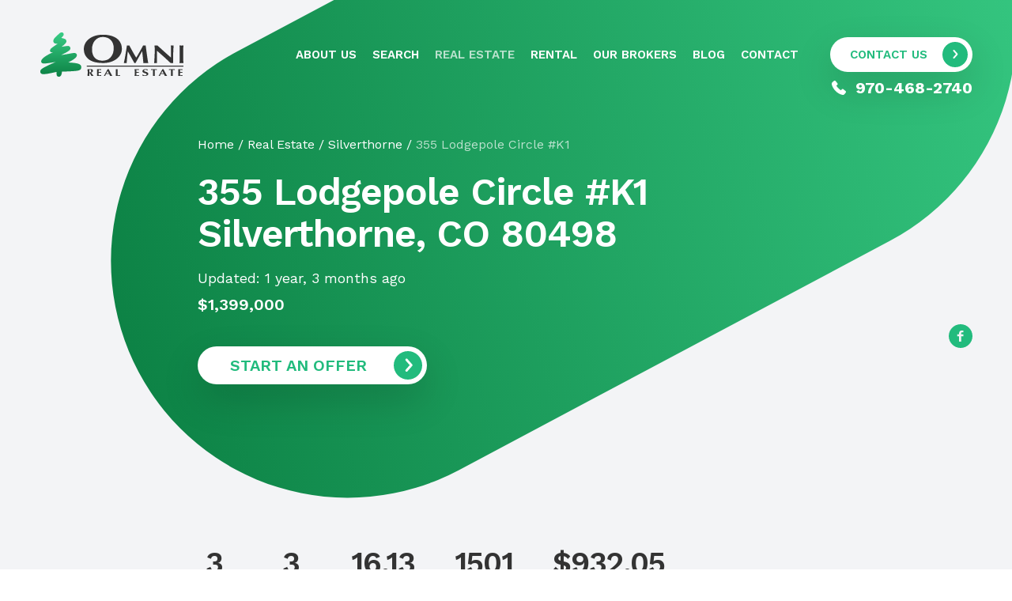

--- FILE ---
content_type: text/html; charset=utf-8
request_url: https://omniresorts.com/homes-for-sale/silverthorne/S1050784/355-lodgepole-circle-k1/
body_size: 20152
content:
<!DOCTYPE html>
<html xmlns="http://www.w3.org/1999/xhtml" prefix="og: http://ogp.me/ns#" class="no-js"
      lang="en" data-google-apikey="AIzaSyC_grjoOQ09_tQtNMZi9LO5G3WANPUipbo" data-fb-app-id="367071103367916">
<head>
  <meta charset="utf-8">
  <link rel="dns-prefetch" href="https://polyfill.io"/>
  <link rel="dns-prefetch" href="https://connect.facebook.net/">
  <link rel="dns-prefetch" href="https://platform.twitter.com/">
  <!-- Google Tag Manager -->
<script>(function(w,d,s,l,i){w[l]=w[l]||[];w[l].push({'gtm.start':
new Date().getTime(),event:'gtm.js'});var f=d.getElementsByTagName(s)[0],
j=d.createElement(s),dl=l!='dataLayer'?'&l='+l:'';j.async=true;j.src=
'https://www.googletagmanager.com/gtm.js?id='+i+dl;f.parentNode.insertBefore(j,f);
})(window,document,'script','dataLayer','GTM-T38SXRX');</script>
<!-- End Google Tag Manager -->
  <title>355 Lodgepole Circle #K1, Silverthorne, CO 80498</title>
  <meta name="referrer" content="unsafe-url">
  <meta name="format-detection" content="telephone=no">
  <meta name="msapplication-tap-highlight" content="no">
  <meta name="SKYPE_TOOLBAR" content="SKYPE_TOOLBAR_PARSER_COMPATIBLE">
  <meta name="viewport" content="width=device-width, initial-scale=1.0">

  
    
  <meta name="keywords" content=""/>
  <meta name="description" content=""/>

  
    <link rel="canonical" href="https://omniresorts.com/homes-for-sale/silverthorne/S1050784/355-lodgepole-circle-k1/">
  

  

  

  

  
    <meta property="og:type" content="website">
  
    <meta property="og:url" content="https://omniresorts.com/homes-for-sale/silverthorne/S1050784/355-lodgepole-circle-k1/">
  
    <meta property="og:image" content="https://omniresorts.com/media/retsapp/17954/17954111.jpg">
  
    <meta property="og:title" content="355 Lodgepole Circle #K1, Silverthorne, CO 80498">
  

  
    <meta name="twitter:card" content="summary">
  
    <meta name="twitter:image" content="https://omniresorts.com/media/retsapp/17954/17954111.jpg">
  
    <meta name="twitter:title" content="355 Lodgepole Circle #K1, Silverthorne, CO 80498">
  

  

  <link rel="icon" href="/static/img/favicon.png" type="image/x-icon"/>

  
  <script>
    var docElement = document.documentElement;
    docElement.className = docElement.className.replace(/\bno-js\b/, '') + ' js';
  </script>

  
  <script>
  !function(e) {
    "use strict";
    function t(e, t, n) {
      e.addEventListener ? e.addEventListener(t, n, !1) : e.attachEvent && e.attachEvent("on" + t, n)
    }

    function n(t, n) {
      return e.localStorage && localStorage[t + "_content"] && localStorage[t + "_file"] === n
    }

    function o(t, o) {
      if (e.localStorage && e.XMLHttpRequest)n(t, o) ? r(localStorage[t + "_content"]) : a(t, o);
      else {
        var i = l.createElement("link");
        i.href = o;
        i.id = t;
        i.rel = "stylesheet";
        i.type = "text/css";
        l.getElementsByTagName("head")[0].appendChild(i);
        l.cookie = t
      }
    }

    function a(e, t) {
      var n = new XMLHttpRequest;
      n.open("GET", t, !0);
      n.onreadystatechange = function() {
        if (4 === n.readyState && 200 === n.status) {
          r(n.responseText);
          localStorage[e + "_content"] = n.responseText;
          localStorage[e + "_file"] = t;
        }
      };
      n.send()
    }

    function r(e) {
      var t = l.createElement("style");
      t.setAttribute("type", "text/css");
      l.getElementsByTagName("head")[0].appendChild(t);
      t.styleSheet ? t.styleSheet.cssText = e : t.innerHTML = e
    }

    var l = e.document;
    e.loadCSS = function(e, t, n) {
      function o(e) {
        return l.body ? e() : void setTimeout(function() {
          o(e)
        }, 0)
      }

      function a() {
        i.addEventListener && i.removeEventListener("load", a);
        i.media = n || "all"
      }

      var r, i = l.createElement("link");
      if (t)r = t; else {
        var s = (l.body || l.getElementsByTagName("head")[0]).childNodes;
        r = s[s.length - 1]
      }
      var c = l.styleSheets;
      i.rel = "stylesheet";
      i.href = e;
      i.media = "only x";
      o(function() {
        r.parentNode.insertBefore(i, t ? r : r.nextSibling)
      });

      var d = function(e) {
        for (var t = i.href, n = c.length; n--;)if (c[n].href === t)return e();
        setTimeout(function() {
          d(e)
        }, 0)
      };

      i.addEventListener && i.addEventListener("load", a);
      i.onloadcssdefined = d;
      d(a);
      return i
    };

    e.loadLocalStorageCSS = function(a, r) {
      n(a, r) || l.cookie.indexOf(a) > -1 ? o(a, r) : t(e, "load", function() {
        o(a, r)
      })
    };
  }(window);
</script>

  
    <style>@charset "UTF-8";
html, body, div, span, applet, object, iframe,
h1, h2, h3, h4, h5, h6, p, blockquote, pre,
a, abbr, acronym, address, big, cite, code,
del, dfn, em, img, ins, kbd, q, s, samp,
small, strike, strong, sub, sup, tt, var,
b, u, i, center, hr,
dl, dt, dd, ol, ul, li,
fieldset, form, label, legend,
table, caption, tbody, tfoot, thead, tr, th, td,
article, aside, canvas, details, embed,
figure, figcaption, footer, header,
menu, nav, output, ruby, section, summary,
time, mark, audio, video {
  min-width: 0;
  margin: 0;
  padding: 0;
  border: 0;
  outline: none;
  font: inherit;
  font-size: 100%;
  vertical-align: baseline; }

html {
  line-height: 1.25;
  font-size: 16px; }

body {
  -webkit-font-smoothing: antialiased;
  -webkit-text-size-adjust: none;
  -moz-osx-font-smoothing: grayscale;
  font-weight: normal; }

ol, ul {
  list-style: none; }

table {
  border-collapse: collapse;
  border-spacing: 0; }

caption, th, td {
  text-align: left;
  font-weight: normal;
  vertical-align: top; }

q, blockquote {
  quotes: none; }
  q:before, q:after, blockquote:before, blockquote:after {
    content: none; }

a {
  color: inherit;
  text-decoration: none; }
  a img {
    border: none; }
  a:hover {
    text-decoration: none; }

input, button, select, textarea {
  min-width: 0;
  margin: 0;
  border: 0;
  padding: 0;
  font: inherit;
  font-size: 100%;
  outline: 0;
  outline-offset: 0;
  vertical-align: middle;
  -webkit-box-sizing: border-box;
  -moz-box-sizing: border-box;
  box-sizing: border-box; }

input[type=text],
input[type=password],
input[type=email],
input[type=tel],
input[type=url],
input[type=search],
textarea {
  appearance: none;
  -moz-appearance: none;
  -webkit-appearance: none;
  border-radius: 0;
  -moz-border-radius: 0;
  -webkit-border-radius: 0; }

input[type="number"] {
  -moz-appearance: textfield; }
  input[type="number"]::-webkit-outer-spin-button, input[type="number"]::-webkit-inner-spin-button {
    -webkit-appearance: none;
    margin: 0; }

input[type="search"]::-webkit-search-cancel-button {
  display: none; }

button::-moz-focus-inner {
  border: none;
  padding: 0; }

textarea {
  resize: none;
  overflow: auto; }

label {
  display: inline-block; }
  label[for] {
    cursor: pointer; }

b, strong {
  font-weight: bold; }

i, em {
  font-style: italic; }

video {
  height: auto;
  max-width: 100%;
  vertical-align: middle; }
  video::-webkit-media-controls {
    display: none; }

img {
  height: auto;
  max-width: 100%;
  vertical-align: middle; }

details, summary, main {
  display: block; }

.progress {
  vertical-align: baseline; }

audio:not([controls]) {
  display: none;
  height: 0; }

svg:not(:root) {
  overflow: hidden; }

/**
* 1. Avoid the WebKit bug in Android 4.0.* where (2) destroys native `audio`
*    and `video` controls.
* 2. Correct inability to style clickable `input` types in iOS.
* 3. Improve usability and consistency of cursor style between image-type
*    `input` and others.
*/
button,
html input[type="button"],
input[type="reset"],
input[type="submit"] {
  -webkit-appearance: button;
  /* 2 */
  cursor: pointer;
  /* 3 */ }

/**
* Re-set default cursor for disabled elements.
*/
button[disabled],
html input[disabled] {
  cursor: default; }

/*
  $list: a, b, d, e, f;
  $new-list: insert-nth($list, 3, c);     // a, b, c, d, e, f
*/
/*
  $list: a, b, r, a, c a, d a, b, r, a;
  $new-list: replace($list, a, u);       // u, b, r, u, c a, d a, b, r, u;
*/
/*
  $list: a, b, z, d, e, f;
  $new-list: replace-nth($list,   3, c); // a, b, c, d, e, f
  $new-list: replace-nth($list,  -2, c); // a, b, c, d, z, f
*/
/*
  $list: a, b z, c, z, d, z, e, f;
  $new-list: remove($list, z);       // a, b z, c, d, e, f;
*/
/*
  $list: a, b, z, c, d, e, f;
  $new-list: remove-nth($list,   3); // a, b, c, d, e, f
  $new-list: remove-nth($list,  -2); // a, b, z, c, d, f
*/
/*
  $list: a, b, c, d, e, f;
  $new-list: slice($list, 3, 5);   // c, d, e
  $new-list: slice($list, 4, 4);   // d
*/
/*
  $list: a, b, c d e, f, g, h;
  $new-list: reverse($list);       // h, g, f, c d e, b, a
  $new-list: reverse($list, true); // h, g, f, e d c, b, a
*/
/*
    Добавляет константу к каждому значению карты.

    Пример:
      $map: (
        (1024px, 0): 100px,
        (768px, 1024px): 80px,
        (0, 768px): 60px,
      )

      > map_add($map, 10px)
      (
        (1024px, 0): 110px,
        (768px, 1024px): 90px,
        (0, 768px): 70px,
      )
 */
/*
    Получение ключа карты $map media-интервалов,
    в который входит искомый интервал $media.
    Если искомый интервал находится на границе
    двух или более интервалов карты, генерируется ошибка.

    Пример:
      $map: (
        (1024px, 0): 100px,
        (768px, 1024px): 80px,
        (0, 768px): 60px,
      )

      > media_map_key($map, (1200px, 0))
      (1024px, 0)
 */
/*
    Получение среза media-карты.

    Пример:
      $map: (
        (1024px, 0): 100px,
        (768px, 1024px): 80px,
        (0, 768px): 60px,
      )

      > media_map_slice($map, (640px, 1200px))
      (
        (1024px, 1200px): 100px,
        (768px, 1024px): 80px,
        (640px, 768px): 60px,
      )
 */
/*
  Многоколоночная верстка через flexbox.

  Пример:
    .list {
      display: flex;
      flex-wrap: wrap;

      .item {
        @include flex-columns(2, 10px, 10px);
      }
    }
*/
/*
  Пример:
    input {
      color: #808080;
      ...
      @include placeholder {
        color: red;
      }
    }
*/
[class^="icon-"] {
  display: inline-block;
  vertical-align: middle; }

.icon-phone {
  width: 20px;
  height: 20px;
  background: url(/static/img/sprite.svg) no-repeat -110px -134px; }

/*
  $list: a, b, d, e, f;
  $new-list: insert-nth($list, 3, c);     // a, b, c, d, e, f
*/
/*
  $list: a, b, r, a, c a, d a, b, r, a;
  $new-list: replace($list, a, u);       // u, b, r, u, c a, d a, b, r, u;
*/
/*
  $list: a, b, z, d, e, f;
  $new-list: replace-nth($list,   3, c); // a, b, c, d, e, f
  $new-list: replace-nth($list,  -2, c); // a, b, c, d, z, f
*/
/*
  $list: a, b z, c, z, d, z, e, f;
  $new-list: remove($list, z);       // a, b z, c, d, e, f;
*/
/*
  $list: a, b, z, c, d, e, f;
  $new-list: remove-nth($list,   3); // a, b, c, d, e, f
  $new-list: remove-nth($list,  -2); // a, b, z, c, d, f
*/
/*
  $list: a, b, c, d, e, f;
  $new-list: slice($list, 3, 5);   // c, d, e
  $new-list: slice($list, 4, 4);   // d
*/
/*
  $list: a, b, c d e, f, g, h;
  $new-list: reverse($list);       // h, g, f, c d e, b, a
  $new-list: reverse($list, true); // h, g, f, e d c, b, a
*/
/*
    Добавляет константу к каждому значению карты.

    Пример:
      $map: (
        (1024px, 0): 100px,
        (768px, 1024px): 80px,
        (0, 768px): 60px,
      )

      > map_add($map, 10px)
      (
        (1024px, 0): 110px,
        (768px, 1024px): 90px,
        (0, 768px): 70px,
      )
 */
/*
    Получение ключа карты $map media-интервалов,
    в который входит искомый интервал $media.
    Если искомый интервал находится на границе
    двух или более интервалов карты, генерируется ошибка.

    Пример:
      $map: (
        (1024px, 0): 100px,
        (768px, 1024px): 80px,
        (0, 768px): 60px,
      )

      > media_map_key($map, (1200px, 0))
      (1024px, 0)
 */
/*
    Получение среза media-карты.

    Пример:
      $map: (
        (1024px, 0): 100px,
        (768px, 1024px): 80px,
        (0, 768px): 60px,
      )

      > media_map_slice($map, (640px, 1200px))
      (
        (1024px, 1200px): 100px,
        (768px, 1024px): 80px,
        (640px, 768px): 60px,
      )
 */
/*
  Многоколоночная верстка через flexbox.

  Пример:
    .list {
      display: flex;
      flex-wrap: wrap;

      .item {
        @include flex-columns(2, 10px, 10px);
      }
    }
*/
/*
  Пример:
    input {
      color: #808080;
      ...
      @include placeholder {
        color: red;
      }
    }
*/
/**
  Стрелки навигации, стрелки в кнопках.
 */
.arrow {
  display: flex;
  width: 30px;
  height: 30px;
  border-radius: 50%;
  align-items: center;
  justify-content: center; }
  .arrow::after {
    content: '';
    display: block;
    width: 10px;
    height: 14px; }

.arrow--green {
  background-color: #22BB7D; }
  .arrow--green::after {
    background: url(/static/img/sprite.svg) no-repeat -83px -135px; }

.arrow--white {
  background-color: #FFFFFF; }
  .arrow--white::after {
    background: url(/static/img/sprite.svg) no-repeat -98px -135px; }

.arrow--prev::after {
  transform: scaleX(-1); }

/*
  $list: a, b, d, e, f;
  $new-list: insert-nth($list, 3, c);     // a, b, c, d, e, f
*/
/*
  $list: a, b, r, a, c a, d a, b, r, a;
  $new-list: replace($list, a, u);       // u, b, r, u, c a, d a, b, r, u;
*/
/*
  $list: a, b, z, d, e, f;
  $new-list: replace-nth($list,   3, c); // a, b, c, d, e, f
  $new-list: replace-nth($list,  -2, c); // a, b, c, d, z, f
*/
/*
  $list: a, b z, c, z, d, z, e, f;
  $new-list: remove($list, z);       // a, b z, c, d, e, f;
*/
/*
  $list: a, b, z, c, d, e, f;
  $new-list: remove-nth($list,   3); // a, b, c, d, e, f
  $new-list: remove-nth($list,  -2); // a, b, z, c, d, f
*/
/*
  $list: a, b, c, d, e, f;
  $new-list: slice($list, 3, 5);   // c, d, e
  $new-list: slice($list, 4, 4);   // d
*/
/*
  $list: a, b, c d e, f, g, h;
  $new-list: reverse($list);       // h, g, f, c d e, b, a
  $new-list: reverse($list, true); // h, g, f, e d c, b, a
*/
/*
    Добавляет константу к каждому значению карты.

    Пример:
      $map: (
        (1024px, 0): 100px,
        (768px, 1024px): 80px,
        (0, 768px): 60px,
      )

      > map_add($map, 10px)
      (
        (1024px, 0): 110px,
        (768px, 1024px): 90px,
        (0, 768px): 70px,
      )
 */
/*
    Получение ключа карты $map media-интервалов,
    в который входит искомый интервал $media.
    Если искомый интервал находится на границе
    двух или более интервалов карты, генерируется ошибка.

    Пример:
      $map: (
        (1024px, 0): 100px,
        (768px, 1024px): 80px,
        (0, 768px): 60px,
      )

      > media_map_key($map, (1200px, 0))
      (1024px, 0)
 */
/*
    Получение среза media-карты.

    Пример:
      $map: (
        (1024px, 0): 100px,
        (768px, 1024px): 80px,
        (0, 768px): 60px,
      )

      > media_map_slice($map, (640px, 1200px))
      (
        (1024px, 1200px): 100px,
        (768px, 1024px): 80px,
        (640px, 768px): 60px,
      )
 */
/*
  Многоколоночная верстка через flexbox.

  Пример:
    .list {
      display: flex;
      flex-wrap: wrap;

      .item {
        @include flex-columns(2, 10px, 10px);
      }
    }
*/
/*
  Пример:
    input {
      color: #808080;
      ...
      @include placeholder {
        color: red;
      }
    }
*/
.burger {
  position: relative;
  width: 26px;
  height: 25px;
  color: inherit;
  background-color: transparent; }
  .burger:hover {
    opacity: 0.7; }

.burger::before,
.burger__line,
.burger::after {
  position: absolute;
  top: 0;
  left: 0;
  width: 100%;
  height: 3px;
  background-color: currentColor; }

.burger::before,
.burger::after {
  content: ''; }

.burger::before {
  top: 3px;
  transition: top 0.1s cubic-bezier(0.33333, 0.66667, 0.66667, 1) 0.2s, transform 0.13s cubic-bezier(0.55, 0.055, 0.675, 0.19); }

.burger__line {
  top: 11px;
  transition: background-color 0s linear .27s; }

.burger::after {
  top: 19px;
  transition: top 0.2s cubic-bezier(0.33333, 0.66667, 0.66667, 1) 0.2s, transform 0.13s cubic-bezier(0.55, 0.055, 0.675, 0.19); }

.burger--active::before {
  top: 1px;
  transition: top 0.1s cubic-bezier(0.33333, 0, 0.66667, 0.33333) 0.15s, transform 0.13s cubic-bezier(0.215, 0.61, 0.355, 1) 0.22s;
  transform: translate3d(0, 10px, 0) rotate(45deg); }

.burger--active .burger__line {
  transition-delay: 0.128s;
  background-color: transparent; }

.burger--active::after {
  top: 1px;
  transition: top 0.2s cubic-bezier(0.33333, 0, 0.66667, 0.33333), transform 0.13s cubic-bezier(0.215, 0.61, 0.355, 1) 0.22s;
  transform: translate3d(0, 10px, 0) rotate(-45deg); }

.layout {
  position: relative;
  overflow-x: hidden;
  display: flex;
  margin: 0;
  width: 100%;
  min-height: 100vh;
  color: #333333;
  flex-direction: column;
  background-color: #F3F4F6;
  font-family: "Work Sans", sans-serif; }

.layout__content {
  flex-grow: 1; }

.container {
  display: block;
  padding-left: 20px;
  padding-right: 20px;
  margin-right: auto;
  margin-left: auto;
  width: 100%;
  max-width: 1260px;
  box-sizing: border-box; }
  @media (min-width: 768px) {
    .container {
      padding-left: 30px;
      padding-right: 30px; } }
  @media (min-width: 1200px) {
    .container {
      padding-left: 40px;
      padding-right: 40px; } }

.content-container {
  margin-left: auto;
  margin-right: auto;
  width: 780px;
  max-width: 100%; }

/*
  $list: a, b, d, e, f;
  $new-list: insert-nth($list, 3, c);     // a, b, c, d, e, f
*/
/*
  $list: a, b, r, a, c a, d a, b, r, a;
  $new-list: replace($list, a, u);       // u, b, r, u, c a, d a, b, r, u;
*/
/*
  $list: a, b, z, d, e, f;
  $new-list: replace-nth($list,   3, c); // a, b, c, d, e, f
  $new-list: replace-nth($list,  -2, c); // a, b, c, d, z, f
*/
/*
  $list: a, b z, c, z, d, z, e, f;
  $new-list: remove($list, z);       // a, b z, c, d, e, f;
*/
/*
  $list: a, b, z, c, d, e, f;
  $new-list: remove-nth($list,   3); // a, b, c, d, e, f
  $new-list: remove-nth($list,  -2); // a, b, z, c, d, f
*/
/*
  $list: a, b, c, d, e, f;
  $new-list: slice($list, 3, 5);   // c, d, e
  $new-list: slice($list, 4, 4);   // d
*/
/*
  $list: a, b, c d e, f, g, h;
  $new-list: reverse($list);       // h, g, f, c d e, b, a
  $new-list: reverse($list, true); // h, g, f, e d c, b, a
*/
/*
    Добавляет константу к каждому значению карты.

    Пример:
      $map: (
        (1024px, 0): 100px,
        (768px, 1024px): 80px,
        (0, 768px): 60px,
      )

      > map_add($map, 10px)
      (
        (1024px, 0): 110px,
        (768px, 1024px): 90px,
        (0, 768px): 70px,
      )
 */
/*
    Получение ключа карты $map media-интервалов,
    в который входит искомый интервал $media.
    Если искомый интервал находится на границе
    двух или более интервалов карты, генерируется ошибка.

    Пример:
      $map: (
        (1024px, 0): 100px,
        (768px, 1024px): 80px,
        (0, 768px): 60px,
      )

      > media_map_key($map, (1200px, 0))
      (1024px, 0)
 */
/*
    Получение среза media-карты.

    Пример:
      $map: (
        (1024px, 0): 100px,
        (768px, 1024px): 80px,
        (0, 768px): 60px,
      )

      > media_map_slice($map, (640px, 1200px))
      (
        (1024px, 1200px): 100px,
        (768px, 1024px): 80px,
        (640px, 768px): 60px,
      )
 */
/*
  Многоколоночная верстка через flexbox.

  Пример:
    .list {
      display: flex;
      flex-wrap: wrap;

      .item {
        @include flex-columns(2, 10px, 10px);
      }
    }
*/
/*
  Пример:
    input {
      color: #808080;
      ...
      @include placeholder {
        color: red;
      }
    }
*/
.header {
  position: relative;
  z-index: 100;
  color: #FFFFFF;
  background: #F2F4F6; }
  @media (min-width: 768px) {
    .header {
      position: absolute;
      top: 0;
      left: 0;
      right: 0;
      z-index: 100;
      background: transparent; } }

.header__inner {
  display: flex;
  padding-top: 20px;
  padding-bottom: 20px;
  align-items: center; }
  @media (min-width: 768px) {
    .header__inner {
      padding-top: 30px; } }
  @media (min-width: 1200px) {
    .header__inner {
      padding-top: 40px; } }

.header__logo {
  flex: 0 0 auto; }

.header__logo-image {
  display: block;
  width: 104px;
  height: 33px;
  background: url(/static/img/sprite.svg) no-repeat 0% 0%;
  background-size: 136.36364% 385.71429%; }
  @media (min-width: 768px) {
    .header__logo-image {
      width: 138px;
      height: 44px; } }
  @media (min-width: 1024px) {
    .header__logo-image {
      width: 182px;
      height: 58px; } }
  @media (min-width: 1400px) {
    .header__logo-image {
      margin-left: -30%;
      width: 220px;
      height: 70px; } }

.header__menu {
  display: none;
  margin-left: auto;
  padding-left: 40px;
  padding-right: 40px; }
  @media (min-width: 1200px) {
    .header__menu {
      display: block; } }
  .header__menu .menu {
    display: flex;
    flex-wrap: wrap;
    margin-right: -20px;
    margin-bottom: -13px; }
  .header__menu .menu__item {
    margin-right: 20px;
    margin-bottom: 13px; }
  .header__menu .menu__link {
    font-size: 15px;
    font-weight: 600;
    text-transform: uppercase; }
    .header__menu .menu__link:hover {
      opacity: 0.7; }
  .header__menu .menu__item--active .menu__link {
    opacity: 0.7; }

.header__contact {
  display: none;
  position: relative;
  flex: 0 0 auto;
  justify-self: flex-end; }
  @media (min-width: 1200px) {
    .header__contact {
      display: block; } }
  .header__contact .button {
    width: 180px; }

.header__contact-button .button__arrow {
  width: 28px;
  height: 28px; }

.header__contact-phone-wrapper {
  position: absolute;
  top: 50px;
  right: 0; }

.header__contact-phone {
  display: none; }
  @media (min-width: 768px) {
    .header__contact-phone {
      display: block; } }
  .header__contact-phone .icon-phone:not(:only-child) {
    margin-right: 6px; }
  .header__contact-phone:hover {
    opacity: 0.7; }

.header__contact-phone-text {
  font-weight: bold;
  font-size: 20px;
  line-height: 28px;
  vertical-align: middle; }

.header__mobile-buttons {
  display: flex;
  margin-left: auto;
  align-items: center; }
  @media (min-width: 1200px) {
    .header__mobile-buttons {
      display: none; } }

.header__mobile-button {
  flex: 0 0 auto; }
  .header__mobile-button + .header__mobile-button {
    margin-left: 30px; }

.header__burger {
  position: relative;
  z-index: 210;
  color: #22BB7D; }
  @media (min-width: 768px) {
    .header__burger {
      color: #FFFFFF; } }

/*
  $list: a, b, d, e, f;
  $new-list: insert-nth($list, 3, c);     // a, b, c, d, e, f
*/
/*
  $list: a, b, r, a, c a, d a, b, r, a;
  $new-list: replace($list, a, u);       // u, b, r, u, c a, d a, b, r, u;
*/
/*
  $list: a, b, z, d, e, f;
  $new-list: replace-nth($list,   3, c); // a, b, c, d, e, f
  $new-list: replace-nth($list,  -2, c); // a, b, c, d, z, f
*/
/*
  $list: a, b z, c, z, d, z, e, f;
  $new-list: remove($list, z);       // a, b z, c, d, e, f;
*/
/*
  $list: a, b, z, c, d, e, f;
  $new-list: remove-nth($list,   3); // a, b, c, d, e, f
  $new-list: remove-nth($list,  -2); // a, b, z, c, d, f
*/
/*
  $list: a, b, c, d, e, f;
  $new-list: slice($list, 3, 5);   // c, d, e
  $new-list: slice($list, 4, 4);   // d
*/
/*
  $list: a, b, c d e, f, g, h;
  $new-list: reverse($list);       // h, g, f, c d e, b, a
  $new-list: reverse($list, true); // h, g, f, e d c, b, a
*/
/*
    Добавляет константу к каждому значению карты.

    Пример:
      $map: (
        (1024px, 0): 100px,
        (768px, 1024px): 80px,
        (0, 768px): 60px,
      )

      > map_add($map, 10px)
      (
        (1024px, 0): 110px,
        (768px, 1024px): 90px,
        (0, 768px): 70px,
      )
 */
/*
    Получение ключа карты $map media-интервалов,
    в который входит искомый интервал $media.
    Если искомый интервал находится на границе
    двух или более интервалов карты, генерируется ошибка.

    Пример:
      $map: (
        (1024px, 0): 100px,
        (768px, 1024px): 80px,
        (0, 768px): 60px,
      )

      > media_map_key($map, (1200px, 0))
      (1024px, 0)
 */
/*
    Получение среза media-карты.

    Пример:
      $map: (
        (1024px, 0): 100px,
        (768px, 1024px): 80px,
        (0, 768px): 60px,
      )

      > media_map_slice($map, (640px, 1200px))
      (
        (1024px, 1200px): 100px,
        (768px, 1024px): 80px,
        (640px, 768px): 60px,
      )
 */
/*
  Многоколоночная верстка через flexbox.

  Пример:
    .list {
      display: flex;
      flex-wrap: wrap;

      .item {
        @include flex-columns(2, 10px, 10px);
      }
    }
*/
/*
  Пример:
    input {
      color: #808080;
      ...
      @include placeholder {
        color: red;
      }
    }
*/
body.overlay--freeze {
  overflow: hidden; }

.overlay {
  display: none;
  position: absolute;
  top: 0;
  left: 0;
  width: 100vw;
  height: 100vh;
  z-index: 200;
  background-color: #22BB7D; }

.overlay__close-button {
  position: absolute;
  top: 24px;
  right: 0;
  color: #FFFFFF; }
  @media (min-width: 768px) {
    .overlay__close-button {
      top: 30px; } }
  @media (min-width: 1024px) {
    .overlay__close-button {
      top: 37px; } }

.overlay__container {
  height: 100%; }

.overlay__layout {
  position: relative;
  height: 100%;
  box-sizing: border-box; }

.overlay__inner {
  display: flex;
  overflow-y: auto;
  padding-top: 60px;
  padding-bottom: 60px;
  width: 100%;
  height: 100%;
  flex-direction: column;
  box-sizing: border-box; }

@media (min-width: 640px) {
  .overlay__inner-content {
    margin-top: auto;
    margin-bottom: auto; } }

.overlay--active {
  display: block; }

.overlay--slide-from-top {
  transform: translate(0, -100%);
  transition: transform 0.5s; }
  .overlay--slide-from-top.overlay--active {
    transform: none; }

.overlay--slide-from-left {
  transform: translate(-100%, 0);
  transition: transform 0.5s; }
  .overlay--slide-from-left.overlay--active {
    transform: none; }

/*
  $list: a, b, d, e, f;
  $new-list: insert-nth($list, 3, c);     // a, b, c, d, e, f
*/
/*
  $list: a, b, r, a, c a, d a, b, r, a;
  $new-list: replace($list, a, u);       // u, b, r, u, c a, d a, b, r, u;
*/
/*
  $list: a, b, z, d, e, f;
  $new-list: replace-nth($list,   3, c); // a, b, c, d, e, f
  $new-list: replace-nth($list,  -2, c); // a, b, c, d, z, f
*/
/*
  $list: a, b z, c, z, d, z, e, f;
  $new-list: remove($list, z);       // a, b z, c, d, e, f;
*/
/*
  $list: a, b, z, c, d, e, f;
  $new-list: remove-nth($list,   3); // a, b, c, d, e, f
  $new-list: remove-nth($list,  -2); // a, b, z, c, d, f
*/
/*
  $list: a, b, c, d, e, f;
  $new-list: slice($list, 3, 5);   // c, d, e
  $new-list: slice($list, 4, 4);   // d
*/
/*
  $list: a, b, c d e, f, g, h;
  $new-list: reverse($list);       // h, g, f, c d e, b, a
  $new-list: reverse($list, true); // h, g, f, e d c, b, a
*/
/*
    Добавляет константу к каждому значению карты.

    Пример:
      $map: (
        (1024px, 0): 100px,
        (768px, 1024px): 80px,
        (0, 768px): 60px,
      )

      > map_add($map, 10px)
      (
        (1024px, 0): 110px,
        (768px, 1024px): 90px,
        (0, 768px): 70px,
      )
 */
/*
    Получение ключа карты $map media-интервалов,
    в который входит искомый интервал $media.
    Если искомый интервал находится на границе
    двух или более интервалов карты, генерируется ошибка.

    Пример:
      $map: (
        (1024px, 0): 100px,
        (768px, 1024px): 80px,
        (0, 768px): 60px,
      )

      > media_map_key($map, (1200px, 0))
      (1024px, 0)
 */
/*
    Получение среза media-карты.

    Пример:
      $map: (
        (1024px, 0): 100px,
        (768px, 1024px): 80px,
        (0, 768px): 60px,
      )

      > media_map_slice($map, (640px, 1200px))
      (
        (1024px, 1200px): 100px,
        (768px, 1024px): 80px,
        (640px, 768px): 60px,
      )
 */
/*
  Многоколоночная верстка через flexbox.

  Пример:
    .list {
      display: flex;
      flex-wrap: wrap;

      .item {
        @include flex-columns(2, 10px, 10px);
      }
    }
*/
/*
  Пример:
    input {
      color: #808080;
      ...
      @include placeholder {
        color: red;
      }
    }
*/
.button {
  display: inline-block;
  overflow: hidden;
  padding: 6px;
  max-width: 100%;
  cursor: pointer;
  text-align: center;
  border-radius: 100px;
  box-sizing: border-box;
  vertical-align: middle; }

.button__layout {
  display: flex;
  align-items: center; }

.button__text-box {
  padding: 5px 10px;
  flex: 1 0 0px; }

.button__text {
  display: block;
  font-size: 16px;
  line-height: 19px;
  font-weight: 600;
  text-transform: uppercase; }
  @media (min-width: 400px) {
    .button__text {
      font-size: 15px;
      line-height: 18px; } }

.button__arrow-box {
  flex: 0 0 auto; }

.button__arrow {
  width: 32px;
  height: 32px;
  transition: background 0.3s cubic-bezier(0, 0, 0.2, 1); }

.button--white {
  color: #22BB7D;
  background: #FFFFFF;
  box-shadow: 0 20px 50px rgba(0, 0, 0, 0.15);
  transition: color 0.3s cubic-bezier(0, 0, 0.2, 1), background 0.3s cubic-bezier(0, 0, 0.2, 1); }
  .button--white:hover {
    color: #FFFFFF;
    background: #22BB7D; }
    .button--white:hover .arrow--green {
      background-color: #FFFFFF; }
      .button--white:hover .arrow--green::after {
        background-position: -98px -135px; }
  .button--white:active {
    color: #FFFFFF;
    background: #2BD18B; }
    .button--white:active .arrow--green {
      background-color: #FFFFFF; }
      .button--white:active .arrow--green::after {
        background-position: -98px -135px; }

.button--green-gradient {
  color: #FFFFFF;
  background: linear-gradient(321.59deg, #39CD86 0%, #0C8144 100%) #22BB7D;
  transition: color 0.3s cubic-bezier(0, 0, 0.2, 1), background-color 0.3s cubic-bezier(0, 0, 0.2, 1); }
  .button--green-gradient:hover {
    background: #22BB7D; }
  .button--green-gradient:active {
    background: #2BD18B; }

@media (min-width: 400px) {
  .button--lg .button__text {
    font-size: 20px;
    line-height: 22px; } }

@media (min-width: 640px) {
  .button--lg .button__arrow {
    width: 36px;
    height: 36px; }
    .button--lg .button__arrow::after {
      zoom: 1.5; } }

/*
  $list: a, b, d, e, f;
  $new-list: insert-nth($list, 3, c);     // a, b, c, d, e, f
*/
/*
  $list: a, b, r, a, c a, d a, b, r, a;
  $new-list: replace($list, a, u);       // u, b, r, u, c a, d a, b, r, u;
*/
/*
  $list: a, b, z, d, e, f;
  $new-list: replace-nth($list,   3, c); // a, b, c, d, e, f
  $new-list: replace-nth($list,  -2, c); // a, b, c, d, z, f
*/
/*
  $list: a, b z, c, z, d, z, e, f;
  $new-list: remove($list, z);       // a, b z, c, d, e, f;
*/
/*
  $list: a, b, z, c, d, e, f;
  $new-list: remove-nth($list,   3); // a, b, c, d, e, f
  $new-list: remove-nth($list,  -2); // a, b, z, c, d, f
*/
/*
  $list: a, b, c, d, e, f;
  $new-list: slice($list, 3, 5);   // c, d, e
  $new-list: slice($list, 4, 4);   // d
*/
/*
  $list: a, b, c d e, f, g, h;
  $new-list: reverse($list);       // h, g, f, c d e, b, a
  $new-list: reverse($list, true); // h, g, f, e d c, b, a
*/
/*
    Добавляет константу к каждому значению карты.

    Пример:
      $map: (
        (1024px, 0): 100px,
        (768px, 1024px): 80px,
        (0, 768px): 60px,
      )

      > map_add($map, 10px)
      (
        (1024px, 0): 110px,
        (768px, 1024px): 90px,
        (0, 768px): 70px,
      )
 */
/*
    Получение ключа карты $map media-интервалов,
    в который входит искомый интервал $media.
    Если искомый интервал находится на границе
    двух или более интервалов карты, генерируется ошибка.

    Пример:
      $map: (
        (1024px, 0): 100px,
        (768px, 1024px): 80px,
        (0, 768px): 60px,
      )

      > media_map_key($map, (1200px, 0))
      (1024px, 0)
 */
/*
    Получение среза media-карты.

    Пример:
      $map: (
        (1024px, 0): 100px,
        (768px, 1024px): 80px,
        (0, 768px): 60px,
      )

      > media_map_slice($map, (640px, 1200px))
      (
        (1024px, 1200px): 100px,
        (768px, 1024px): 80px,
        (640px, 768px): 60px,
      )
 */
/*
  Многоколоночная верстка через flexbox.

  Пример:
    .list {
      display: flex;
      flex-wrap: wrap;

      .item {
        @include flex-columns(2, 10px, 10px);
      }
    }
*/
/*
  Пример:
    input {
      color: #808080;
      ...
      @include placeholder {
        color: red;
      }
    }
*/
.page-header {
  position: relative; }

.page-header__container {
  position: relative; }

.page-header__image-wrapper {
  overflow: hidden;
  position: absolute;
  top: 0;
  left: 0;
  width: 100%;
  height: 100%; }
  @media (min-width: 768px) and (max-width: 1023px) {
    .page-header__image-wrapper {
      top: -240px;
      left: 80px;
      width: 1032px;
      height: 802px;
      transform: translateZ(0); } }
  @media (min-width: 1024px) and (max-width: 1199px) {
    .page-header__image-wrapper {
      top: -240px;
      left: 110px;
      width: 1071px;
      height: 832px;
      transform: translateZ(0); } }
  @media (min-width: 1200px) {
    .page-header__image-wrapper {
      top: -260px;
      left: 130px;
      width: 1145px;
      height: 890px;
      transform: translateZ(0); } }

.page-header__image-mask {
  position: absolute;
  left: 0;
  bottom: 0;
  width: 100%;
  height: 100%;
  background-image: linear-gradient(-77deg, #39CD86 -7.11%, #0C8144 97.64%); }
  @media (min-width: 768px) and (max-width: 1023px) {
    .page-header__image-mask {
      overflow: hidden;
      margin-left: 159px;
      margin-bottom: -95px;
      width: 1097px;
      height: 540px;
      transform-origin: 0 100%;
      transform: rotate(-28deg);
      border-radius: 270px; } }
  @media (min-width: 1024px) and (max-width: 1199px) {
    .page-header__image-mask {
      overflow: hidden;
      margin-left: 165px;
      margin-bottom: -98px;
      width: 1138px;
      height: 560px;
      transform-origin: 0 100%;
      transform: rotate(-28deg);
      border-radius: 280px; } }
  @media (min-width: 1200px) {
    .page-header__image-mask {
      overflow: hidden;
      margin-left: 176px;
      margin-bottom: -105px;
      width: 1217px;
      height: 599px;
      transform-origin: 0 100%;
      transform: rotate(-28deg);
      border-radius: 299.5px; } }

.page-header__image {
  position: absolute;
  top: 0;
  left: 0;
  width: 100%;
  height: 100%;
  object-fit: cover; }
  @media (min-width: 768px) and (max-width: 1023px) {
    .page-header__image {
      margin-top: -327px;
      margin-left: 281px;
      width: 1038px;
      height: 808px;
      max-width: none;
      transform-origin: 0 0;
      transform: rotate(28deg); } }
  @media (min-width: 1024px) and (max-width: 1199px) {
    .page-header__image {
      margin-top: -339px;
      margin-left: 291px;
      width: 1077px;
      height: 838px;
      max-width: none;
      transform-origin: 0 0;
      transform: rotate(28deg); } }
  @media (min-width: 1200px) {
    .page-header__image {
      margin-top: -362px;
      margin-left: 311px;
      width: 1151px;
      height: 896px;
      max-width: none;
      transform-origin: 0 0;
      transform: rotate(28deg); } }

.page-header__inner {
  position: relative;
  padding-top: 30px;
  padding-bottom: 30px;
  display: flex;
  min-height: 380px;
  flex-direction: column;
  justify-content: center;
  box-sizing: border-box; }
  @media (min-width: 480px) {
    .page-header__inner {
      padding-top: 60px;
      padding-bottom: 60px; } }
  @media (min-width: 640px) {
    .page-header__inner {
      min-height: 400px; } }
  @media (min-width: 768px) {
    .page-header__inner {
      padding-top: 90px;
      padding-bottom: 90px; } }
  @media (min-width: 768px) {
    .page-header__inner {
      min-height: 560px;
      justify-content: flex-start; } }
  @media (min-width: 1024px) {
    .page-header__inner {
      padding-top: 100px;
      padding-bottom: 100px;
      min-height: 590px; } }
  @media (min-width: 1200px) {
    .page-header__inner {
      padding-top: 120px;
      padding-bottom: 120px;
      min-height: 630px; } }

.page-header__content {
  margin: 0 auto;
  width: 780px;
  max-width: 100%;
  color: #FFFFFF;
  box-sizing: border-box; }
  @media (min-width: 768px) {
    .page-header__content {
      padding-top: 50px; } }
  @media (min-width: 768px) and (max-width: 1199px) {
    .page-header__content {
      padding-left: 16%;
      width: 100%;
      box-sizing: border-box; } }
  @media (min-width: 900px) and (max-width: 1199px) {
    .page-header__content {
      padding-right: 8%; } }

.page-header__breadcumbs {
  display: none;
  margin-bottom: 20px; }
  @media (min-width: 768px) {
    .page-header__breadcumbs {
      display: block; } }

.page-header__description {
  margin-top: 20px;
  font-size: 18px;
  line-height: 30px; }
  @media (min-width: 768px) {
    .page-header__description {
      width: 600px; } }
  .page-header__description a:hover {
    opacity: 0.75; }

.page-header__button {
  margin-top: 30px;
  width: 100%; }
  @media (min-width: 360px) {
    .page-header__button {
      width: 250px; } }
  @media (min-width: 640px) {
    .page-header__button {
      width: 290px; } }
  @media (min-width: 1024px) {
    .page-header__button {
      margin-top: 40px; } }

.page-header__social {
  display: none;
  position: absolute;
  right: 0;
  top: 410px;
  text-align: right; }
  @media (min-width: 768px) {
    .page-header__social {
      display: block; } }

/*
  $list: a, b, d, e, f;
  $new-list: insert-nth($list, 3, c);     // a, b, c, d, e, f
*/
/*
  $list: a, b, r, a, c a, d a, b, r, a;
  $new-list: replace($list, a, u);       // u, b, r, u, c a, d a, b, r, u;
*/
/*
  $list: a, b, z, d, e, f;
  $new-list: replace-nth($list,   3, c); // a, b, c, d, e, f
  $new-list: replace-nth($list,  -2, c); // a, b, c, d, z, f
*/
/*
  $list: a, b z, c, z, d, z, e, f;
  $new-list: remove($list, z);       // a, b z, c, d, e, f;
*/
/*
  $list: a, b, z, c, d, e, f;
  $new-list: remove-nth($list,   3); // a, b, c, d, e, f
  $new-list: remove-nth($list,  -2); // a, b, z, c, d, f
*/
/*
  $list: a, b, c, d, e, f;
  $new-list: slice($list, 3, 5);   // c, d, e
  $new-list: slice($list, 4, 4);   // d
*/
/*
  $list: a, b, c d e, f, g, h;
  $new-list: reverse($list);       // h, g, f, c d e, b, a
  $new-list: reverse($list, true); // h, g, f, e d c, b, a
*/
/*
    Добавляет константу к каждому значению карты.

    Пример:
      $map: (
        (1024px, 0): 100px,
        (768px, 1024px): 80px,
        (0, 768px): 60px,
      )

      > map_add($map, 10px)
      (
        (1024px, 0): 110px,
        (768px, 1024px): 90px,
        (0, 768px): 70px,
      )
 */
/*
    Получение ключа карты $map media-интервалов,
    в который входит искомый интервал $media.
    Если искомый интервал находится на границе
    двух или более интервалов карты, генерируется ошибка.

    Пример:
      $map: (
        (1024px, 0): 100px,
        (768px, 1024px): 80px,
        (0, 768px): 60px,
      )

      > media_map_key($map, (1200px, 0))
      (1024px, 0)
 */
/*
    Получение среза media-карты.

    Пример:
      $map: (
        (1024px, 0): 100px,
        (768px, 1024px): 80px,
        (0, 768px): 60px,
      )

      > media_map_slice($map, (640px, 1200px))
      (
        (1024px, 1200px): 100px,
        (768px, 1024px): 80px,
        (640px, 768px): 60px,
      )
 */
/*
  Многоколоночная верстка через flexbox.

  Пример:
    .list {
      display: flex;
      flex-wrap: wrap;

      .item {
        @include flex-columns(2, 10px, 10px);
      }
    }
*/
/*
  Пример:
    input {
      color: #808080;
      ...
      @include placeholder {
        color: red;
      }
    }
*/
@media (min-width: 768px) and (max-width: 1023px) {
  .home-header__image-wrapper {
    width: 1032px;
    height: 802px;
    transform: translateZ(0); } }

@media (min-width: 1024px) and (max-width: 1199px) {
  .home-header__image-wrapper {
    top: -330px;
    left: 110px;
    width: 1300px;
    height: 1010px;
    transform: translateZ(0); } }

@media (min-width: 1200px) {
  .home-header__image-wrapper {
    top: -400px;
    left: 90px;
    width: 1571px;
    height: 1221px;
    transform: translateZ(0); } }

@media (min-width: 768px) and (max-width: 1023px) {
  .home-header__image-mask {
    overflow: hidden;
    margin-left: 159px;
    margin-bottom: -95px;
    width: 1097px;
    height: 540px;
    transform-origin: 0 100%;
    transform: rotate(-28deg);
    border-radius: 270px; } }

@media (min-width: 1024px) and (max-width: 1199px) {
  .home-header__image-mask {
    overflow: hidden;
    margin-left: 200px;
    margin-bottom: -119px;
    width: 1382px;
    height: 680px;
    transform-origin: 0 100%;
    transform: rotate(-28deg);
    border-radius: 340px; } }

@media (min-width: 1200px) {
  .home-header__image-mask {
    overflow: hidden;
    margin-left: 242px;
    margin-bottom: -144px;
    width: 1670px;
    height: 822px;
    transform-origin: 0 100%;
    transform: rotate(-28deg);
    border-radius: 411px; } }

@media (max-width: 767px) {
  .home-header__image {
    position: absolute;
    left: 0;
    top: 0;
    width: 100%;
    height: 100%;
    object-fit: cover; } }

@media (min-width: 768px) and (max-width: 1023px) {
  .home-header__image {
    margin-top: -327px;
    margin-left: 281px;
    width: 1038px;
    height: 808px;
    max-width: none;
    transform-origin: 0 0;
    transform: rotate(28deg); } }

@media (min-width: 1024px) and (max-width: 1199px) {
  .home-header__image {
    margin-top: -411px;
    margin-left: 354px;
    width: 1306px;
    height: 1016px;
    max-width: none;
    transform-origin: 0 0;
    transform: rotate(28deg); } }

@media (min-width: 1200px) {
  .home-header__image {
    margin-top: -497px;
    margin-left: 427px;
    width: 1577px;
    height: 1227px;
    max-width: none;
    transform-origin: 0 0;
    transform: rotate(28deg); } }

@media (min-width: 768px) {
  .home-header .page-header__social {
    position: static;
    margin-top: -30px; } }

@media (max-width: 839px) {
  .home-header .page-header__social {
    display: none; } }

.home-header .page-header__inner {
  min-height: 500px;
  padding-bottom: 80px;
  justify-content: flex-end; }
  @media (min-width: 768px) {
    .home-header .page-header__inner {
      padding-bottom: 100px;
      min-height: 540px; } }
  @media (min-width: 1024px) {
    .home-header .page-header__inner {
      padding-bottom: 140px;
      min-height: 680px; } }
  @media (min-width: 1200px) {
    .home-header .page-header__inner {
      padding-bottom: 170px;
      min-height: 822px; } }

.home-header .swiper-wrapper {
  transform: none !important; }

.home-header .swiper-ui {
  margin-top: 30px;
  justify-content: flex-start; }
  @media (max-width: 767px) {
    .home-header .swiper-ui {
      display: none; } }
  @media (min-width: 840px) {
    .home-header .swiper-ui {
      margin-top: 40px; } }

.home-header__slider {
  position: absolute;
  top: 0;
  left: 0;
  width: 100%;
  height: 100%; }

.home-header__swiper-container {
  height: 100%;
  z-index: 0 !important; }

@media (min-width: 768px) {
  .home-header__inner {
    justify-content: flex-end; } }

.no-js .lazy {
  display: none; }
</style>
  

  <link href="https://fonts.googleapis.com/css?family=Work+Sans:400,600,700&display=swap" rel="stylesheet">

  <link href="/static/css_build/head_core.css?_=1715933297" rel="preload" as="style" onload="this.rel='stylesheet'"/>

<noscript>
  <link href="/static/css_build/head_core.css?_=1715933297" rel="stylesheet"/>
</noscript>
  
  
  


  <script>
  !function() {
    if (!window.loadCSS) {
      return;
    }

    var support = function() {
      try {
        return document.createElement("link").relList.supports("preload");
      } catch (e) {
        return false;
      }
    };

    var poly = function() {
      var links = document.getElementsByTagName("link");
      for (var i = 0; i < links.length; i++) {
        var link = links[i];
        if (link.rel === "preload" && link.getAttribute("as") === "style") {
          loadCSS(link.href, link, link.getAttribute("media"));
          link.rel = null;
        }
      }
    };

    if (!support()) {
      poly();
    }
  }();
</script>
</head>
<body class="" vocab="http://schema.org/">
  <!-- Google Tag Manager (noscript) -->
<noscript><iframe src="https://www.googletagmanager.com/ns.html?id=GTM-T38SXRX"
height="0" width="0" style="display:none;visibility:hidden"></iframe></noscript>
<!-- End Google Tag Manager (noscript) -->

  <div class="layout">
    
      <div class="layout__header">
        
  <div class="overlay overlay--slide-from-top" id="mainMenu">
  <div class="overlay__container container">
    <div class="overlay__layout">
      <button type="button" class="overlay__close-button burger"
              data-toggle="overlay" data-target="#mainMenu">
        <i class="burger__line"></i>
      </button>

      <div class="overlay__inner">
        <div class="overlay__inner-content menu-overlay">
          <div class="menu-overlay__menu">
            <ul class="menu " typeof="SiteNavigationElement">
  
    <li class="menu__item">
      <a href="/about/" class="menu__link " property="url" >
        <span property="name">About Us</span>
      </a>

      
    </li>
  
    <li class="menu__item">
      <a href="/search/" class="menu__link " property="url" >
        <span property="name">Search</span>
      </a>

      
    </li>
  
    <li class="menu__item menu__item--active">
      <a href="/homes-for-sale/" class="menu__link " property="url" >
        <span property="name">Real Estate</span>
      </a>

      
    </li>
  
    <li class="menu__item">
      <a href="/rental/" class="menu__link " property="url" >
        <span property="name">Rental</span>
      </a>

      
    </li>
  
    <li class="menu__item">
      <a href="/brokers/" class="menu__link " property="url" >
        <span property="name">Our Brokers</span>
      </a>

      
    </li>
  
    <li class="menu__item">
      <a href="/blog/" class="menu__link " property="url" >
        <span property="name">Blog</span>
      </a>

      
    </li>
  
    <li class="menu__item">
      <a href="/contact/" class="menu__link " property="url" >
        <span property="name">Contact</span>
      </a>

      
    </li>
  
</ul>
          </div>

          <div class="menu-overlay__social">
            <div class="social-links social-links__white">
  <ul class="social-links__list">
    

    

    

    
      <li class="social-links__item">
        <a href="http://www.facebook.com/pages/Omni-Real-Estate/177706812329014"
           class="social-links__link"
           title="Follow us on Facebook"
           aria-label="Follow us on Facebook"
           rel="nofollow" target="_blank">
          <i class="social-links__icon social-links__icon--facebook"></i>
        </a>
      </li>
    

    

    

    

    

    
  </ul>
</div>
          </div>

          <div class="menu-overlay__contact-button">
            <a href="/contact/form/" class="button button--white">
              <span class="button__layout">
                <span class="button__text-box">
                  <span class="button__text">Contact Us</span>
                </span>
                <span class="button__arrow-box">
                  <i class="button__arrow arrow arrow--green"></i>
                </span>
              </span>
            </a>
          </div>
        </div>
      </div>
    </div>
  </div>
</div>


<header class="header">
  <div class="header__inner container">
    <div class="header__logo">
      
        <a href="/" class="header__logo-image"></a>
      
    </div>

    <nav class="header__menu">
      <ul class="menu " typeof="SiteNavigationElement">
  
    <li class="menu__item">
      <a href="/about/" class="menu__link " property="url" >
        <span property="name">About Us</span>
      </a>

      
    </li>
  
    <li class="menu__item">
      <a href="/search/" class="menu__link " property="url" >
        <span property="name">Search</span>
      </a>

      
    </li>
  
    <li class="menu__item menu__item--active">
      <a href="/homes-for-sale/" class="menu__link " property="url" >
        <span property="name">Real Estate</span>
      </a>

      
    </li>
  
    <li class="menu__item">
      <a href="/rental/" class="menu__link " property="url" >
        <span property="name">Rental</span>
      </a>

      
    </li>
  
    <li class="menu__item">
      <a href="/brokers/" class="menu__link " property="url" >
        <span property="name">Our Brokers</span>
      </a>

      
    </li>
  
    <li class="menu__item">
      <a href="/blog/" class="menu__link " property="url" >
        <span property="name">Blog</span>
      </a>

      
    </li>
  
    <li class="menu__item">
      <a href="/contact/" class="menu__link " property="url" >
        <span property="name">Contact</span>
      </a>

      
    </li>
  
</ul>
    </nav>

    <div class="header__contact">
      
  <a href="/contact/form/" type="button" class="button button--white">
    <span class="button__layout">
      <span class="button__text-box">
        <span class="button__text">Contact Us</span>
      </span>
      <span class="button__arrow-box">
        <i class="button__arrow arrow arrow--green"></i>
      </span>
    </span>
  </a>


      
        <div class="header__contact-phone-wrapper">
          <a href="tel:+19704682740" class="header__contact-phone" rel="nofollow">
            <i class="icon-phone"></i>
            <span class="header__contact-phone-text">970-468-2740</span>
          </a>
        </div>
      
    </div>

    <div class="header__mobile-buttons">
      <a href="tel:+19704682740" class="header__mobile-button header__contact-phone" rel="nofollow">
        <i class="icon-phone"></i>
      </a>

      <button type="button" class="header__mobile-button header__burger burger"
              data-toggle="overlay" data-target="#mainMenu">
        <i class="burger__line"></i>
      </button>
    </div>
  </div>
</header>

      </div>
    

    <div class="layout__content">
      

  <div class="page">
    <main class="page__main">
      <header class="listing-header page__header page-header">
        <div class="page-header__container container">
  
  <div class="page-header__image-wrapper">
    <div class="page-header__image-mask"></div>
  </div>


  <div class="page-header__inner">
    <div class="page-header__content">
      <nav class="page-header__breadcumbs" aria-label="Breadcrumbs">
        <ul class="breadcrumbs " typeof="BreadcrumbList">
  
    
      <li class="breadcrumbs__item" property="itemListElement" typeof="ListItem">
        <meta property="position" content="1"/>
        <a href="/" class="breadcrumbs__link" property="item">
          <span property="name">Home</span>
        </a>
      </li>
    
  
    
      <li class="breadcrumbs__item" property="itemListElement" typeof="ListItem">
        <meta property="position" content="2"/>
        <a href="/homes-for-sale/" class="breadcrumbs__link" property="item">
          <span property="name">Real Estate</span>
        </a>
      </li>
    
  
    
      <li class="breadcrumbs__item" property="itemListElement" typeof="ListItem">
        <meta property="position" content="3"/>
        <a href="/homes-for-sale/silverthorne/" class="breadcrumbs__link" property="item">
          <span property="name">Silverthorne</span>
        </a>
      </li>
    
  
    
      <li class="breadcrumbs__item breadcrumbs__item--active">
        <span class="breadcrumbs__current" aria-current="page">
          355 Lodgepole Circle #K1
        </span>
      </li>
    
  
</ul>
      </nav>

      
  <h1 class="listing-header__header heading heading--level-1">
    355 Lodgepole Circle #K1
    <br>
    Silverthorne, CO 80498
  </h1>


      
  <div class="listing-header__updated">
    Updated: 1 year, 3 months ago
  </div>

  <div class="listing-header__price">
    $1,399,000
  </div>

      
  <a href="/contact/form/" class="page-header__button button button--white button--lg">
    <span class="button__layout">
      <span class="button__text-box">
        <span class="button__text">Start an Offer</span>
      </span>
      <span class="button__arrow-box">
        <i class="button__arrow arrow arrow--green"></i>
      </span>
    </span>
  </a>

    </div>

    
      <div class="page-header__social">
        <div class="social-links ">
  <ul class="social-links__list">
    

    

    

    
      <li class="social-links__item">
        <a href="http://www.facebook.com/pages/Omni-Real-Estate/177706812329014"
           class="social-links__link"
           title="Follow us on Facebook"
           aria-label="Follow us on Facebook"
           rel="nofollow" target="_blank">
          <i class="social-links__icon social-links__icon--facebook"></i>
        </a>
      </li>
    

    

    

    

    

    
  </ul>
</div>
      </div>
    
  </div>
</div>
      </header>

      <div class="real-estate-listing">
        <div class="real-estate-listing__quick-info quick-info">
          <div class="container">
            <div class="content-container">
              <ul class="quick-info__list page__content">
                  <li class="quick-info__item">
                    <div class="quick-info__value heading heading--level-2">3</div>
                    <div class="quick-info__term">Beds</div>
                  </li>
                
                  <li class="quick-info__item">
                    <div class="quick-info__value heading heading--level-2">3</div>
                    <div class="quick-info__term">Baths</div>
                  </li>
                
                  <li class="quick-info__item">
                    <div class="quick-info__value heading heading--level-2">16.13</div>
                    <div class="quick-info__term">Acres</div>
                  </li>
                
                  <li class="quick-info__item">
                    <div class="quick-info__value heading heading--level-2">1501</div>
                    <div class="quick-info__term">SQFT</div>
                  </li>

                  <li class="quick-info__item">
                    <div class="quick-info__value heading heading--level-2">$932.05</div>
                    <div class="quick-info__term">per SQFT</div>
                  </li>
                </ul>
            </div>

          </div>

          
            <div class="real-estate-listing__gallery">
              <div class="container">
                <div class="page__content content-container">
                  <div class="real-estate-listing__gallery-content">
                    <div class="swiper-container">
                      <ul class="swiper-wrapper">
                        
                          <li class="swiper-slide">
                            <img srcset="/media/retsapp/17954/17954111.wide.jpg 1152w, /media/retsapp/17954/17954111.normal.jpg 780w"
                                 src="/media/retsapp/17954/17954111.wide.jpg"
                                 sizes="780px"
                                 alt="">
                          </li>
                        
                          <li class="swiper-slide">
                            <img srcset="/media/retsapp/17954/17954113.wide.jpg 1152w, /media/retsapp/17954/17954113.normal.jpg 780w"
                                 src="/media/retsapp/17954/17954113.wide.jpg"
                                 sizes="780px"
                                 alt="">
                          </li>
                        
                          <li class="swiper-slide">
                            <img srcset="/media/retsapp/17954/17954117.wide.jpg 1152w, /media/retsapp/17954/17954117.normal.jpg 780w"
                                 src="/media/retsapp/17954/17954117.wide.jpg"
                                 sizes="780px"
                                 alt="">
                          </li>
                        
                          <li class="swiper-slide">
                            <img srcset="/media/retsapp/17954/17954121.wide.jpg 1152w, /media/retsapp/17954/17954121.normal.jpg 780w"
                                 src="/media/retsapp/17954/17954121.wide.jpg"
                                 sizes="780px"
                                 alt="">
                          </li>
                        
                          <li class="swiper-slide">
                            <img srcset="/media/retsapp/17954/17954126.wide.jpg 1152w, /media/retsapp/17954/17954126.normal.jpg 780w"
                                 src="/media/retsapp/17954/17954126.wide.jpg"
                                 sizes="780px"
                                 alt="">
                          </li>
                        
                          <li class="swiper-slide">
                            <img srcset="/media/retsapp/17954/17954130.wide.jpg 1152w, /media/retsapp/17954/17954130.normal.jpg 780w"
                                 src="/media/retsapp/17954/17954130.wide.jpg"
                                 sizes="780px"
                                 alt="">
                          </li>
                        
                          <li class="swiper-slide">
                            <img srcset="/media/retsapp/17954/17954134.wide.jpg 1152w, /media/retsapp/17954/17954134.normal.jpg 780w"
                                 src="/media/retsapp/17954/17954134.wide.jpg"
                                 sizes="780px"
                                 alt="">
                          </li>
                        
                          <li class="swiper-slide">
                            <img srcset="/media/retsapp/17954/17954138.wide.jpg 1152w, /media/retsapp/17954/17954138.normal.jpg 780w"
                                 src="/media/retsapp/17954/17954138.wide.jpg"
                                 sizes="780px"
                                 alt="">
                          </li>
                        
                          <li class="swiper-slide">
                            <img srcset="/media/retsapp/17954/17954142.wide.jpg 1152w, /media/retsapp/17954/17954142.normal.jpg 780w"
                                 src="/media/retsapp/17954/17954142.wide.jpg"
                                 sizes="780px"
                                 alt="">
                          </li>
                        
                          <li class="swiper-slide">
                            <img srcset="/media/retsapp/17954/17954146.wide.jpg 1152w, /media/retsapp/17954/17954146.normal.jpg 780w"
                                 src="/media/retsapp/17954/17954146.wide.jpg"
                                 sizes="780px"
                                 alt="">
                          </li>
                        
                          <li class="swiper-slide">
                            <img srcset="/media/retsapp/17954/17954150.wide.jpg 1152w, /media/retsapp/17954/17954150.normal.jpg 780w"
                                 src="/media/retsapp/17954/17954150.wide.jpg"
                                 sizes="780px"
                                 alt="">
                          </li>
                        
                          <li class="swiper-slide">
                            <img srcset="/media/retsapp/17954/17954154.wide.jpg 1152w, /media/retsapp/17954/17954154.normal.jpg 780w"
                                 src="/media/retsapp/17954/17954154.wide.jpg"
                                 sizes="780px"
                                 alt="">
                          </li>
                        
                          <li class="swiper-slide">
                            <img srcset="/media/retsapp/17954/17954158.wide.jpg 1152w, /media/retsapp/17954/17954158.normal.jpg 780w"
                                 src="/media/retsapp/17954/17954158.wide.jpg"
                                 sizes="780px"
                                 alt="">
                          </li>
                        
                          <li class="swiper-slide">
                            <img srcset="/media/retsapp/17954/17954162.wide.jpg 1152w, /media/retsapp/17954/17954162.normal.jpg 780w"
                                 src="/media/retsapp/17954/17954162.wide.jpg"
                                 sizes="780px"
                                 alt="">
                          </li>
                        
                          <li class="swiper-slide">
                            <img srcset="/media/retsapp/17954/17954166.wide.jpg 1152w, /media/retsapp/17954/17954166.normal.jpg 780w"
                                 src="/media/retsapp/17954/17954166.wide.jpg"
                                 sizes="780px"
                                 alt="">
                          </li>
                        
                          <li class="swiper-slide">
                            <img srcset="/media/retsapp/17954/17954171.wide.jpg 1152w, /media/retsapp/17954/17954171.normal.jpg 780w"
                                 src="/media/retsapp/17954/17954171.wide.jpg"
                                 sizes="780px"
                                 alt="">
                          </li>
                        
                          <li class="swiper-slide">
                            <img srcset="/media/retsapp/17954/17954175.wide.jpg 1152w, /media/retsapp/17954/17954175.normal.jpg 780w"
                                 src="/media/retsapp/17954/17954175.wide.jpg"
                                 sizes="780px"
                                 alt="">
                          </li>
                        
                          <li class="swiper-slide">
                            <img srcset="/media/retsapp/17954/17954179.wide.jpg 1152w, /media/retsapp/17954/17954179.normal.jpg 780w"
                                 src="/media/retsapp/17954/17954179.wide.jpg"
                                 sizes="780px"
                                 alt="">
                          </li>
                        
                          <li class="swiper-slide">
                            <img srcset="/media/retsapp/17954/17954182.wide.jpg 1152w, /media/retsapp/17954/17954182.normal.jpg 780w"
                                 src="/media/retsapp/17954/17954182.wide.jpg"
                                 sizes="780px"
                                 alt="">
                          </li>
                        
                          <li class="swiper-slide">
                            <img srcset="/media/retsapp/17954/17954186.wide.jpg 1152w, /media/retsapp/17954/17954186.normal.jpg 780w"
                                 src="/media/retsapp/17954/17954186.wide.jpg"
                                 sizes="780px"
                                 alt="">
                          </li>
                        
                          <li class="swiper-slide">
                            <img srcset="/media/retsapp/17954/17954190.wide.jpg 1152w, /media/retsapp/17954/17954190.normal.jpg 780w"
                                 src="/media/retsapp/17954/17954190.wide.jpg"
                                 sizes="780px"
                                 alt="">
                          </li>
                        
                          <li class="swiper-slide">
                            <img srcset="/media/retsapp/17954/17954195.wide.jpg 1152w, /media/retsapp/17954/17954195.normal.jpg 780w"
                                 src="/media/retsapp/17954/17954195.wide.jpg"
                                 sizes="780px"
                                 alt="">
                          </li>
                        
                          <li class="swiper-slide">
                            <img srcset="/media/retsapp/17954/17954199.wide.jpg 1152w, /media/retsapp/17954/17954199.normal.jpg 780w"
                                 src="/media/retsapp/17954/17954199.wide.jpg"
                                 sizes="780px"
                                 alt="">
                          </li>
                        
                          <li class="swiper-slide">
                            <img srcset="/media/retsapp/17954/17954203.wide.jpg 1152w, /media/retsapp/17954/17954203.normal.jpg 780w"
                                 src="/media/retsapp/17954/17954203.wide.jpg"
                                 sizes="780px"
                                 alt="">
                          </li>
                        
                          <li class="swiper-slide">
                            <img srcset="/media/retsapp/17954/17954206.wide.jpg 1152w, /media/retsapp/17954/17954206.normal.jpg 780w"
                                 src="/media/retsapp/17954/17954206.wide.jpg"
                                 sizes="780px"
                                 alt="">
                          </li>
                        
                      </ul>
                    </div>

                    <div class="real-estate-listing__swiper-ui swiper-ui">
                      <div class="swiper-button-next swiper-button-next-side">
                        <i class="swiper-button-next-icon arrow arrow--green"></i>
                      </div>

                      <div class="swiper-button-prev swiper-button-prev-side">
                        <i class="swiper-button-prev-icon arrow arrow--green arrow--prev"></i>
                      </div>
                    </div>

                    <div class="real-estate-listing__gallery-pagination swiper-pagination"></div>
                  </div>
                </div>
              </div>
            </div>
          

          <div class="container">
            <div class="page__content content-container">
              
                <div class="text-styles">
                  Your dream mountain retreat awaits! Nestled among the&nbsp;majestic pine trees of&nbsp;Buffalo Mountain in&nbsp;Silverthorne, access to&nbsp;nature is&nbsp;right outside the&nbsp;door. This spacious condo lives like a&nbsp;single-family home, providing ample space for&nbsp;hosting your adventure-loving family or&nbsp;guests year round. The&nbsp;heart of&nbsp;the home is&nbsp;the open-concept kitchen, living, and&nbsp;dining area, where oversized windows frame breathtaking mountain views of&nbsp;the Continental Divide. Owners have access to&nbsp;the best amenities in&nbsp;Wildernest, with two&nbsp;clubhouses, one&nbsp;for guests and&nbsp;an exclusive owners-only clubhouse, where you&nbsp;can relax and&nbsp;unwind after a&nbsp;day full of&nbsp;activities. Parking is&nbsp;a breeze with the&nbsp;oversized attached two-car&nbsp;garage, perfect to&nbsp;store all&nbsp;of your mountain toys and&nbsp;still ample space for&nbsp;two vehicles, with additional guest spaces nearby. Garage is&nbsp;plumbed for&nbsp;an additional bathroom and&nbsp;can add&nbsp;an additional bedroom. Centrally located amongst five world-class ski&nbsp;areas, hiking and&nbsp;biking trails, shopping and&nbsp;close proximity to&nbsp;the newly developed Bluebird Market Hall and&nbsp;transportation center. This exceptional property offers a&nbsp;harmonious blend of&nbsp;luxury, comfort, and&nbsp;convenience in&nbsp;a picturesque mountain setting. Whether you're seeking a&nbsp;primary residence or&nbsp;a vacation home, this condo is&nbsp;your gateway to&nbsp;the best of&nbsp;Colorado mountain living. Don’t miss this rare opportunity to&nbsp;own a&nbsp;piece of&nbsp;paradise among the&nbsp;pines. Schedule your private showing today!
                </div>
              

              <a href="/contact/form/" class="real-estate-listing__contact-button button button--white button--lg">
                <span class="button__layout">
                  <span class="button__text-box">
                    <span class="button__text">Contact Us</span>
                  </span>
                  <span class="button__arrow-box">
                    <i class="button__arrow arrow arrow--green"></i>
                  </span>
                </span>
              </a>

              <section class="real-estate-listing__info-section">
                <h2 class="real-estate-listing__section-title">Main Information</h2>
                <ul class="real-estate-listing__info-list">
                  <li class="real-estate-listing__info-list-item">
                    <b>County</b>: Summit
                  </li>

                  <li class="real-estate-listing__info-list-item">
                    <b>Property Type</b>: Residential
                  </li>

                  <li class="real-estate-listing__info-list-item">
                    <b>Property Subtype</b>: Condominium
                  </li>

                  <li class="real-estate-listing__info-list-item">
                    <b>Built</b>: 2008
                  </li>
                </ul>
              </section>

              <section class="real-estate-listing__info-section">
                <h2 class="real-estate-listing__section-title">Exterior Features</h2>
                <ul class="real-estate-listing__info-list">
                  
                    <li class="real-estate-listing__info-list-item">
                      <b>Approximate Lot SqFt</b>: 702413.71
                    </li>
                  

                  

                  
                    <li class="real-estate-listing__info-list-item">
                      <b>Roof</b>: Composition
                    </li>
                  

                  
                    <li class="real-estate-listing__info-list-item">
                      <b>Sewer</b>: Connected, Public Sewer
                    </li>
                  

                  
                    <li class="real-estate-listing__info-list-item">
                      <b>View</b>: Mountain(s), Trees/Woods
                    </li>
                  

                  
                    <li class="real-estate-listing__info-list-item">
                      <b>Water Source</b>: Public
                    </li>
                  
                </ul>
              </section>

              <section class="real-estate-listing__info-section">
                <h2 class="real-estate-listing__section-title">Interior Features</h2>
                <ul class="real-estate-listing__info-list">
                  
                    <li class="real-estate-listing__info-list-item">
                      <b>Appliances</b>: Dryer, Dishwasher, Gas Range, Gas Water Heater, Microwave Hood Fan, Microwave, Oven, Washer, Washer/Dryer
                    </li>
                  

                  
                    <li class="real-estate-listing__info-list-item">
                      <b>Fireplace</b>: Yes
                    </li>
                  

                  
                    <li class="real-estate-listing__info-list-item">
                      <b>Flooring</b>: Carpet, Tile
                    </li>
                  

                  
                    <li class="real-estate-listing__info-list-item">
                      <b>Furnished</b>: Furnished
                    </li>
                  

                  
                    <li class="real-estate-listing__info-list-item">
                      <b>Garage</b>: Yes
                    </li>
                  

                  
                    <li class="real-estate-listing__info-list-item">
                      <b>Heating</b>: Radiant Floor, Radiant
                    </li>
                  

                  
                    <li class="real-estate-listing__info-list-item">
                      <b>Laundry</b>: In Unit
                    </li>
                  

                  
                    <li class="real-estate-listing__info-list-item">
                      <b>Number of Levels</b>: Three Or More, Multi/Split
                    </li>
                  

                  
                    <li class="real-estate-listing__info-list-item">
                      <b>Pets Allowed</b>: Yes
                    </li>
                  

                  
                    <li class="real-estate-listing__info-list-item">
                      <b>Interior Features</b>: Ceiling Fan(s), Fireplace, Granite Counters, High Ceilings, Primary Suite, Open Floorplan, Cable TV, Vaulted Ceiling(s)
                    </li>
                  
                </ul>
              </section>

              <section class="real-estate-listing__info-section">
                <h2 class="real-estate-listing__section-title">Location Information</h2>
                <ul class="real-estate-listing__info-list">
                  
                    <li class="real-estate-listing__info-list-item">
                      <b>Area</b>: Wildernest/Silverthorne
                    </li>
                  

                  
                    <li class="real-estate-listing__info-list-item">
                      <b>Legal Description</b>: UNIT K1 BLDG K TREEHOUSE CONDO PHASE 10
                    </li>
                  

                  
                    <li class="real-estate-listing__info-list-item">
                      <b>Lot Number</b>: K1
                    </li>
                  

                  
                    <li class="real-estate-listing__info-list-item">
                      <b>Parcel Number</b>: 6514228
                    </li>
                  
                </ul>
              </section>

              <section class="real-estate-listing__info-section">
                <h2 class="real-estate-listing__section-title">Additional</h2>
                <ul class="real-estate-listing__info-list">
                  

                  
                    <li class="real-estate-listing__info-list-item">
                      <b>Available Utilities</b>: Electricity Available, Natural Gas Available, Sewer Available, Water Available, Cable Available, Sewer Connected
                    </li>
                  

                  
                    <li class="real-estate-listing__info-list-item">
                      <b>Community Features</b>: Trails/Paths, Clubhouse, Pool, Public Transportation
                    </li>
                  

                  
                    <li class="real-estate-listing__info-list-item">
                      <b>Days on Market</b>: 496
                    </li>
                  

                  
                    <li class="real-estate-listing__info-list-item">
                      <b>Zoning Code</b>: Multi-Family
                    </li>
                  
                </ul>
              </section>

              <section class="real-estate-listing__info-section">
                <h2 class="real-estate-listing__section-title">Financial Details</h2>
                <ul class="real-estate-listing__info-list">
                  
                    <li class="real-estate-listing__info-list-item">
                      <b>Association Fee</b>: $11,772
                    </li>
                  

                  
                    <li class="real-estate-listing__info-list-item">
                      <b>Association Fee Frequency</b>: Annually
                    </li>
                  

                  

                  
                    <li class="real-estate-listing__info-list-item">
                      <b>Current Tax Amount</b>: $3,325.48
                    </li>
                  

                  
                    <li class="real-estate-listing__info-list-item">
                      <b>Current Tax Year</b>: 2022
                    </li>
                  

                  
                    <li class="real-estate-listing__info-list-item">
                      <b>Possession</b>: Delivery Of Deed
                    </li>
                  

                  
                </ul>
              </section>
            </div>
          </div>

          
            <div class="google-map page__content">
              <div class="container">
                <div class="google-map__inner">
                  <div class="google-map__map"
                       data-lat="39.619265"
                       data-lng="-106.097907"
                       data-label=""></div>

                  <a href="https://maps.google.com/maps?daddr=39.619265,-106.097907&z=15"
                     class="google-map__direction-link button button--green-gradient" target="_blank" rel="noopener">
                    <span class="button__layout">
                      <span class="button__text-box">
                        <span class="button__text">Get Directions</span>
                      </span>
                      <span class="button__arrow-box">
                        <i class="button__arrow arrow arrow--white"></i>
                      </span>
                    </span>
                  </a>
                </div>
              </div>
            </div>
          

          
        </div>
      </div>
    </main>

    <div class="page__share">
      <div class="container">
  <div class="share-block content-container">
    <ul class="share-block__list">
      <li class="share-block__item">
        <div class="fb-like"
             data-layout="button_count"
             data-action="like"
             data-size="small"
             data-show-faces="false"
             data-share="false"></div>
      </li>
      <li class="share-block__item">
        <div class="fb-share-button"
             data-layout="button"
             data-size="small"
             data-mobile-iframe="true">
          <a href="https://www.facebook.com/sharer/sharer.php?src=sdkpreparse" class="fb-xfbml-parse-ignore" target="_blank" rel="nofollow">
            Share
          </a>
        </div>
      </li>
      <li class="share-block__item">
        <a class="twitter-share-button"
           href="https://twitter.com/intent/tweet">
          Tweet
        </a>
      </li>
      <li class="share-block__item no-counter">
        <a href="http://www.linkedin.com/shareArticle?url=https%3A//omniresorts.com/homes-for-sale/silverthorne/S1050784/355-lodgepole-circle-k1/summary=&image=/media/retsapp/17954/17954111.wide.jpg&mini=true&title="
           class="share-block__linked-in" target="_blank" rel="nofollow"></a>
      </li>

      <li class="share-block__item share-block__thanks share-block__item--last">
        Thanks for reading! Please like and share.
      </li>
    </ul>
  </div>
</div>
    </div>

    <section class="featured-block blog-grid block">
  <div class="container">
    
      <h2 class="featured-block__header block__header heading heading--level-2">Featured Properties</h2>
    

    <div class="featured-block__swiper-container swiper-container">
      <ul class="featured-block__swiper-wrapper listing-grid__list swiper-wrapper">
        
          <li class="listing-grid__item swiper-slide">
            <div class="listing listing--theme-slider">
              <a href="/homes-for-sale/fairplay/S1041362/440-arthurs-court/"
                 class="listing__link"
                 aria-hidden="true" tabindex="-1"></a>

              <div class="listing__layout">
                <div class="listing__image-box">
                  <img class="listing__image lazy"
                       src="/static/img/blank.gif"
                       data-src="/media/retsapp/17103/17103994.preview.jpg"
                       data-srcset="/media/retsapp/17103/17103994.preview.jpg 360w, /media/retsapp/17103/17103994.preview_mobile.jpg 594w"
                       sizes="(min-width: 1024px) 360px, 594px"
                       alt="">
                  <noscript>
                    <img class="listing__image"
                         src="/media/retsapp/17103/17103994.preview.jpg"
                         srcset="/media/retsapp/17103/17103994.preview.jpg 360w, /media/retsapp/17103/17103994.preview_mobile.jpg 594w"
                         sizes="(min-width: 1024px) 360px, 594px"
                         alt="">
                  </noscript>
                </div>

                <div class="listing__info">
                  
                    <div class="listing__price">$159,000</div>
                  

                  <div class="listing__description">
                    
                      <span property="streetAddress">440 Arthurs Court</span>
                      <br>
                    
                    <span property="addressLocality">Fairplay</span>,
                    <span property="addressRegion">CO</span>
                    <span property="postalCode">80440</span>
                  </div>

                  <div class="listing__view">
                    <a href="/homes-for-sale/fairplay/S1041362/440-arthurs-court/">
                      View Details
                    </a>
                  </div>
                </div>
              </div>
            </div>
          </li>
        
          <li class="listing-grid__item swiper-slide">
            <div class="listing listing--theme-slider">
              <a href="/homes-for-sale/montezuma/S1050609/207-bullion-mine-road/"
                 class="listing__link"
                 aria-hidden="true" tabindex="-1"></a>

              <div class="listing__layout">
                <div class="listing__image-box">
                  <img class="listing__image lazy"
                       src="/static/img/blank.gif"
                       data-src="/media/retsapp/17872/17872891.preview.jpg"
                       data-srcset="/media/retsapp/17872/17872891.preview.jpg 360w, /media/retsapp/17872/17872891.preview_mobile.jpg 594w"
                       sizes="(min-width: 1024px) 360px, 594px"
                       alt="">
                  <noscript>
                    <img class="listing__image"
                         src="/media/retsapp/17872/17872891.preview.jpg"
                         srcset="/media/retsapp/17872/17872891.preview.jpg 360w, /media/retsapp/17872/17872891.preview_mobile.jpg 594w"
                         sizes="(min-width: 1024px) 360px, 594px"
                         alt="">
                  </noscript>
                </div>

                <div class="listing__info">
                  
                    <div class="listing__price">$210,000</div>
                  

                  <div class="listing__description">
                    
                      <span property="streetAddress">207 Bullion Mine Road</span>
                      <br>
                    
                    <span property="addressLocality">Montezuma</span>,
                    <span property="addressRegion">CO</span>
                    <span property="postalCode">80435</span>
                  </div>

                  <div class="listing__view">
                    <a href="/homes-for-sale/montezuma/S1050609/207-bullion-mine-road/">
                      View Details
                    </a>
                  </div>
                </div>
              </div>
            </div>
          </li>
        
          <li class="listing-grid__item swiper-slide">
            <div class="listing listing--theme-slider">
              <a href="/homes-for-sale/leadville/S1054947/328-mount-columbia-drive/"
                 class="listing__link"
                 aria-hidden="true" tabindex="-1"></a>

              <div class="listing__layout">
                <div class="listing__image-box">
                  <img class="listing__image lazy"
                       src="/static/img/blank.gif"
                       data-src="/media/retsapp/18157/18157842.preview.jpg"
                       data-srcset="/media/retsapp/18157/18157842.preview.jpg 360w, /media/retsapp/18157/18157842.preview_mobile.jpg 594w"
                       sizes="(min-width: 1024px) 360px, 594px"
                       alt="">
                  <noscript>
                    <img class="listing__image"
                         src="/media/retsapp/18157/18157842.preview.jpg"
                         srcset="/media/retsapp/18157/18157842.preview.jpg 360w, /media/retsapp/18157/18157842.preview_mobile.jpg 594w"
                         sizes="(min-width: 1024px) 360px, 594px"
                         alt="">
                  </noscript>
                </div>

                <div class="listing__info">
                  
                    <div class="listing__price">$530,000</div>
                  

                  <div class="listing__description">
                    
                      <span property="streetAddress">328 Mount Columbia Drive</span>
                      <br>
                    
                    <span property="addressLocality">Leadville</span>,
                    <span property="addressRegion">CO</span>
                    <span property="postalCode">80461</span>
                  </div>

                  <div class="listing__view">
                    <a href="/homes-for-sale/leadville/S1054947/328-mount-columbia-drive/">
                      View Details
                    </a>
                  </div>
                </div>
              </div>
            </div>
          </li>
        
          <li class="listing-grid__item swiper-slide">
            <div class="listing listing--theme-slider">
              <a href="/homes-for-sale/fairplay/S1047823/1327-sheep-ridge-road/"
                 class="listing__link"
                 aria-hidden="true" tabindex="-1"></a>

              <div class="listing__layout">
                <div class="listing__image-box">
                  <img class="listing__image lazy"
                       src="/static/img/blank.gif"
                       data-src="/media/retsapp/17498/17498877.preview.jpg"
                       data-srcset="/media/retsapp/17498/17498877.preview.jpg 360w, /media/retsapp/17498/17498877.preview_mobile.jpg 594w"
                       sizes="(min-width: 1024px) 360px, 594px"
                       alt="">
                  <noscript>
                    <img class="listing__image"
                         src="/media/retsapp/17498/17498877.preview.jpg"
                         srcset="/media/retsapp/17498/17498877.preview.jpg 360w, /media/retsapp/17498/17498877.preview_mobile.jpg 594w"
                         sizes="(min-width: 1024px) 360px, 594px"
                         alt="">
                  </noscript>
                </div>

                <div class="listing__info">
                  
                    <div class="listing__price">$105,000</div>
                  

                  <div class="listing__description">
                    
                      <span property="streetAddress">1327 Sheep Ridge Road</span>
                      <br>
                    
                    <span property="addressLocality">Fairplay</span>,
                    <span property="addressRegion">CO</span>
                    <span property="postalCode">80440</span>
                  </div>

                  <div class="listing__view">
                    <a href="/homes-for-sale/fairplay/S1047823/1327-sheep-ridge-road/">
                      View Details
                    </a>
                  </div>
                </div>
              </div>
            </div>
          </li>
        
          <li class="listing-grid__item swiper-slide">
            <div class="listing listing--theme-slider">
              <a href="/homes-for-sale/fairplay/S1033701/337-redhill-road/"
                 class="listing__link"
                 aria-hidden="true" tabindex="-1"></a>

              <div class="listing__layout">
                <div class="listing__image-box">
                  <img class="listing__image lazy"
                       src="/static/img/blank.gif"
                       data-src="/media/retsapp/10379/10379028.preview.jpg"
                       data-srcset="/media/retsapp/10379/10379028.preview.jpg 360w, /media/retsapp/10379/10379028.preview_mobile.jpg 594w"
                       sizes="(min-width: 1024px) 360px, 594px"
                       alt="">
                  <noscript>
                    <img class="listing__image"
                         src="/media/retsapp/10379/10379028.preview.jpg"
                         srcset="/media/retsapp/10379/10379028.preview.jpg 360w, /media/retsapp/10379/10379028.preview_mobile.jpg 594w"
                         sizes="(min-width: 1024px) 360px, 594px"
                         alt="">
                  </noscript>
                </div>

                <div class="listing__info">
                  
                    <div class="listing__price">$60,000</div>
                  

                  <div class="listing__description">
                    
                      <span property="streetAddress">337 Redhill Road</span>
                      <br>
                    
                    <span property="addressLocality">Fairplay</span>,
                    <span property="addressRegion">CO</span>
                    <span property="postalCode">80440</span>
                  </div>

                  <div class="listing__view">
                    <a href="/homes-for-sale/fairplay/S1033701/337-redhill-road/">
                      View Details
                    </a>
                  </div>
                </div>
              </div>
            </div>
          </li>
        
          <li class="listing-grid__item swiper-slide">
            <div class="listing listing--theme-slider">
              <a href="/homes-for-sale/fairplay/S1041143/420-valley-of-the-sun-drive/"
                 class="listing__link"
                 aria-hidden="true" tabindex="-1"></a>

              <div class="listing__layout">
                <div class="listing__image-box">
                  <img class="listing__image lazy"
                       src="/static/img/blank.gif"
                       data-src="/media/retsapp/17099/17099008.preview.jpg"
                       data-srcset="/media/retsapp/17099/17099008.preview.jpg 360w, /media/retsapp/17099/17099008.preview_mobile.jpg 594w"
                       sizes="(min-width: 1024px) 360px, 594px"
                       alt="">
                  <noscript>
                    <img class="listing__image"
                         src="/media/retsapp/17099/17099008.preview.jpg"
                         srcset="/media/retsapp/17099/17099008.preview.jpg 360w, /media/retsapp/17099/17099008.preview_mobile.jpg 594w"
                         sizes="(min-width: 1024px) 360px, 594px"
                         alt="">
                  </noscript>
                </div>

                <div class="listing__info">
                  
                    <div class="listing__price">$99,000</div>
                  

                  <div class="listing__description">
                    
                      <span property="streetAddress">420 Valley Of The Sun Drive</span>
                      <br>
                    
                    <span property="addressLocality">Fairplay</span>,
                    <span property="addressRegion">CO</span>
                    <span property="postalCode">80440</span>
                  </div>

                  <div class="listing__view">
                    <a href="/homes-for-sale/fairplay/S1041143/420-valley-of-the-sun-drive/">
                      View Details
                    </a>
                  </div>
                </div>
              </div>
            </div>
          </li>
        
      </ul>

      <div class="featured-block__swiper-ui swiper-ui swiper-ui--flex">
        <div class="swiper-button-prev">
          <i class="swiper-button-prev-icon arrow arrow--green arrow--prev"></i>
        </div>
        <div class="swiper-pagination"></div>
        <div class="swiper-button-next">
          <i class="swiper-button-next-icon  arrow arrow--green"></i>
        </div>
      </div>
    </div>
  </div>
</section><section class="contact-block block">
  <div class="contact-block__container container">
    <div class="contact-block__green-wrapper">
      <div class="contact-block__green-mask"></div>
    </div>

    <div class="contact-block__image-wrapper">
      <div class="contact-block__image-mask">
        <picture>
          <source data-srcset="/media/contact_block/image_1_8270zS8.round_1200.jpg 993w,
                          /media/contact_block/image_1_8270zS8.round_1024.jpg 887w,
                          /media/contact_block/image_1_8270zS8.round_768_2x.jpg 1744w,
                          /media/contact_block/image_1_8270zS8.round_768.jpg 872w"
                  sizes="(min-width: 1200px) 993px,
                         (min-width: 1024px) 887px,
                         872px"
                  media="(min-width: 768px)">
          <source data-srcset="/media/contact_block/image_1_8270zS8.tablet_2x.jpg 1536w,
                          /media/contact_block/image_1_8270zS8.tablet.jpg 768w"
                  sizes="100vw"
                  media="(min-width: 480px)">
          <source data-srcset="/media/contact_block/image_1_8270zS8.mobile_2x.jpg 960w,
                          /media/contact_block/image_1_8270zS8.mobile.jpg 480w"
                  sizes="100vw">
          <img class="contact-block__image lazy"
               src="/static/img/blank.gif"
               data-src="/media/contact_block/image_1_8270zS8.round_1200.jpg"
               alt="">
        </picture>
        <noscript>
          <picture>
            <source srcset="/media/contact_block/image_1_8270zS8.round_1200.jpg 993w,
                          /media/contact_block/image_1_8270zS8.round_1024.jpg 887w,
                          /media/contact_block/image_1_8270zS8.round_768_2x.jpg 1744w,
                          /media/contact_block/image_1_8270zS8.round_768.jpg 872w"
                    sizes="(min-width: 1200px) 993px,
                         (min-width: 1024px) 887px,
                         872px"
                    media="(min-width: 768px)">
            <source srcset="/media/contact_block/image_1_8270zS8.tablet_2x.jpg 1536w,
                          /media/contact_block/image_1_8270zS8.tablet.jpg 768w"
                    sizes="100vw"
                    media="(min-width: 480px)">
            <source srcset="/media/contact_block/image_1_8270zS8.mobile_2x.jpg 960w,
                          /media/contact_block/image_1_8270zS8.mobile.jpg 480w"
                    sizes="100vw">
            <img class="contact-block__image"
                 src="/media/contact_block/image_1_8270zS8.round_1200.jpg"
                 alt="">
          </picture>
        </noscript>
      </div>
    </div>

    <div class="contact-block__inner">
      <div class="contact-block__inner-content">
        
          <h2 class="contact-block__header heading heading--level-2">Do You Have Any Questions?</h2>
        

        
          <div class="contact-block__text">
            Our&nbsp;experienced and&nbsp;dedicated team is&nbsp;available to&nbsp;assist you&nbsp;in buying&nbsp;or&nbsp;selling a&nbsp;home, regardless if&nbsp;your search is&nbsp;around the&nbsp;corner or&nbsp;around the&nbsp;globe. Whether you&nbsp;seek an&nbsp;investment property, a&nbsp;second home or&nbsp;your primary residence, we&nbsp;are here to&nbsp;help&nbsp;your real estate dreams become a&nbsp;reality.
          </div>
        

        
          <a href="/contact/form/" class="contact-block__button button button--white button--lg">
            <span class="button__layout">
              <span class="button__text-box">
                <span class="button__text">Contact Us Today</span>
              </span>
              <span class="button__arrow-box">
                <i class="button__arrow arrow arrow--green"></i>
              </span>
            </span>
          </a>
        
      </div>
    </div>
  </div>
</section><section class="blog-block blog-grid block">
  <div class="container">
    
      <h2 class="blog-block__header block__header heading heading--level-2">The Latest Articles</h2>
    

    <div class="blog-block__swiper-container swiper-container">
      <ul class="blog-block__swiper-wrapper blog-grid__list swiper-wrapper">
        
          <li class="blog-grid__item swiper-slide">
            <section class="blog-post blog-post--theme-slider">
              <a href="/blog/weeks-summit-county-events-128/"
                 class="blog-post__link"
                 aria-hidden="true" tabindex="-1"></a>

              <div class="blog-post__layout">
                <div class="blog-post__image-box">
                  <img class="blog-post__image lazy"
                       src="/static/img/blank.gif"
                       data-src="/media/page/image_252.preview.jpg"
                       data-srcset="/media/page/image_252.preview.jpg 360w, /media/page/image_252.preview_mobile.jpg 594w"
                       sizes="(min-width: 1024px) 360px, 594px"
                       alt="">
                  <noscript>
                    <img class="blog-post__image"
                         src="/media/page/image_252.preview.jpg"
                         srcset="/media/page/image_252.preview.jpg 360w, /media/page/image_252.preview_mobile.jpg 594w"
                         sizes="(min-width: 1024px) 360px, 594px"
                         alt="">
                  </noscript>
                </div>

                <div class="blog-post__info">
                  <h3 class="blog-post__title">
                    <a href="/blog/weeks-summit-county-events-128/">This Weeks Summit County Events</a>
                  </h3>

                  
                    <div class="blog-post__description">
                      Late October in&nbsp;the Colorado mountains feels like the&nbsp;hush between verses: most aspens have dropped their gold, leaving pale trunks against slopes dusted with the&nbsp;season’s first snows, while stubborn pockets of&nbsp;color cling in&nbsp;shady draws. Mornings bite—frost on&nbsp;sage, a&nbsp;skim of&nbsp;ice on&nbsp;puddles—and&nbsp;afternoons thaw just enough for&nbsp;crisp, blue-sky&nbsp;walks on&nbsp;quiet trails. Elk&nbsp;wind down their rut&nbsp;in the&nbsp;meadows, moose browse willows along creeks, and&nbsp;jays and&nbsp;chickadees animate otherwise still forests. Towns shift into shoulder-season rhythms: patio chairs stacked, woodsmoke in&nbsp;the air, and&nbsp;snow guns testing at&nbsp;night as&nbsp;ski areas eye&nbsp;opening day. It’s a&nbsp;time for&nbsp;swapping bike helmets for&nbsp;beanies, stacking firewood, and&nbsp;savoring those last warm rays before winter settles in.
                    </div>
                  
                </div>
              </div>
            </section>
          </li>
        
          <li class="blog-grid__item swiper-slide">
            <section class="blog-post blog-post--theme-slider">
              <a href="/blog/weeks-summit-county-events-127/"
                 class="blog-post__link"
                 aria-hidden="true" tabindex="-1"></a>

              <div class="blog-post__layout">
                <div class="blog-post__image-box">
                  <img class="blog-post__image lazy"
                       src="/static/img/blank.gif"
                       data-src="/media/page/image_251_zPwaVlP.preview.jpg"
                       data-srcset="/media/page/image_251_zPwaVlP.preview.jpg 360w, /media/page/image_251_zPwaVlP.preview_mobile.jpg 594w"
                       sizes="(min-width: 1024px) 360px, 594px"
                       alt="">
                  <noscript>
                    <img class="blog-post__image"
                         src="/media/page/image_251_zPwaVlP.preview.jpg"
                         srcset="/media/page/image_251_zPwaVlP.preview.jpg 360w, /media/page/image_251_zPwaVlP.preview_mobile.jpg 594w"
                         sizes="(min-width: 1024px) 360px, 594px"
                         alt="">
                  </noscript>
                </div>

                <div class="blog-post__info">
                  <h3 class="blog-post__title">
                    <a href="/blog/weeks-summit-county-events-127/">This Weeks Summit County Events</a>
                  </h3>

                  
                    <div class="blog-post__description">
                      Mid-October in&nbsp;the Colorado mountains is&nbsp;that quicksilver hinge between fall and&nbsp;winter: golden aspen stands have mostly dropped their leaves, leaving white trunks glowing against evergreen hillsides; mornings bite with frost and&nbsp;the first sugar-dust snows flirt with the&nbsp;high peaks before melting back by&nbsp;afternoon. Elk&nbsp;bugles fade as&nbsp;the rut&nbsp;winds down, cotton-candy sunsets arrive earlier each day, and&nbsp;trails shift to&nbsp;mixed conditions—dry&nbsp;and crunchy in&nbsp;sun, slick with shaded ice&nbsp;in the&nbsp;trees. Towns ease into shoulder-season calm, but&nbsp;you can&nbsp;feel the&nbsp;tempo rising again: nights are&nbsp;cold enough for&nbsp;early snowmaking tests, fireplaces spark back to&nbsp;life, and&nbsp;every clear day&nbsp;feels like a&nbsp;bonus lap&nbsp;before winter truly clicks in.
                    </div>
                  
                </div>
              </div>
            </section>
          </li>
        
          <li class="blog-grid__item swiper-slide">
            <section class="blog-post blog-post--theme-slider">
              <a href="/blog/weeks-summit-county-events-126/"
                 class="blog-post__link"
                 aria-hidden="true" tabindex="-1"></a>

              <div class="blog-post__layout">
                <div class="blog-post__image-box">
                  <img class="blog-post__image lazy"
                       src="/static/img/blank.gif"
                       data-src="/media/page/image_250.preview.jpg"
                       data-srcset="/media/page/image_250.preview.jpg 360w, /media/page/image_250.preview_mobile.jpg 594w"
                       sizes="(min-width: 1024px) 360px, 594px"
                       alt="">
                  <noscript>
                    <img class="blog-post__image"
                         src="/media/page/image_250.preview.jpg"
                         srcset="/media/page/image_250.preview.jpg 360w, /media/page/image_250.preview_mobile.jpg 594w"
                         sizes="(min-width: 1024px) 360px, 594px"
                         alt="">
                  </noscript>
                </div>

                <div class="blog-post__info">
                  <h3 class="blog-post__title">
                    <a href="/blog/weeks-summit-county-events-126/">This Weeks Summit County Events</a>
                  </h3>

                  
                    <div class="blog-post__description">
                      As&nbsp;leaf season winds down in&nbsp;Summit County, hillsides that blazed gold just weeks ago&nbsp;soften to&nbsp;copper and&nbsp;straw, with aspen leaves drifting like confetti onto quiet trails and&nbsp;the shoreline of&nbsp;Dillon Reservoir. Cooler nights sharpen the&nbsp;air, the&nbsp;elk’s bugle carries a&nbsp;little farther, and&nbsp;the first sugar-dusting of&nbsp;snow teases the&nbsp;high peaks above Breckenridge, Keystone, and&nbsp;Copper. It’s a&nbsp;peaceful shoulder-season pause—fewer crowds, cozy fireplaces, and&nbsp;one last chance for&nbsp;crisp morning hikes, bike rides through leaf-strewn paths, or&nbsp;a reflective drive over Hoosier or&nbsp;Loveland Pass—before winter flips the&nbsp;switch and&nbsp;the mountains trade their amber glow for&nbsp;glistening white.
                    </div>
                  
                </div>
              </div>
            </section>
          </li>
        
      </ul>

      <div class="blog-block__swiper-ui swiper-ui swiper-ui--flex">
        <div class="swiper-button-prev">
          <i class="swiper-button-prev-icon arrow arrow--green arrow--prev"></i>
        </div>
        <div class="swiper-pagination"></div>
        <div class="swiper-button-next">
          <i class="swiper-button-next-icon  arrow arrow--green"></i>
        </div>
      </div>
    </div>
  </div>
</section>
  </div>


    </div>

    
      <div class="layout__footer">
        
          <footer class="footer">
  <div class="footer__inner container">
    <div class="footer__menu">
      <ul class="menu " typeof="SiteNavigationElement">
  
    <li class="menu__item">
      <a href="/about/" class="menu__link " property="url" >
        <span property="name">About Us</span>
      </a>

      
    </li>
  
    <li class="menu__item">
      <a href="/search/" class="menu__link " property="url" >
        <span property="name">Search</span>
      </a>

      
    </li>
  
    <li class="menu__item menu__item--active">
      <a href="/homes-for-sale/" class="menu__link " property="url" >
        <span property="name">Real Estate</span>
      </a>

      
    </li>
  
    <li class="menu__item">
      <a href="/rental/" class="menu__link " property="url" >
        <span property="name">Rental</span>
      </a>

      
    </li>
  
    <li class="menu__item">
      <a href="/brokers/" class="menu__link " property="url" >
        <span property="name">Our Brokers</span>
      </a>

      
    </li>
  
    <li class="menu__item">
      <a href="/blog/" class="menu__link " property="url" >
        <span property="name">Blog</span>
      </a>

      
    </li>
  
    <li class="menu__item">
      <a href="/contact/" class="menu__link " property="url" >
        <span property="name">Contact</span>
      </a>

      
    </li>
  
</ul>
    </div>

    <div class="footer__social">
      <div class="social-links social-links__white">
  <ul class="social-links__list">
    

    

    

    
      <li class="social-links__item">
        <a href="http://www.facebook.com/pages/Omni-Real-Estate/177706812329014"
           class="social-links__link"
           title="Follow us on Facebook"
           aria-label="Follow us on Facebook"
           rel="nofollow" target="_blank">
          <i class="social-links__icon social-links__icon--facebook"></i>
        </a>
      </li>
    

    

    

    

    

    
  </ul>
</div>
    </div>

    <div class="footer__contact-button">
      <a href="/contact/form/" class="button button--white">
        <span class="button__layout">
          <span class="button__text-box">
            <span class="button__text">Contact Us</span>
          </span>
          <span class="button__arrow-box">
            <i class="button__arrow arrow arrow--green"></i>
          </span>
        </span>
      </a>
    </div>

    <div class="footer__addresses">
      <ul class="footer__address-list">
        
          <li class="footer__address" typeof="PostalAddress">
            <p class="footer__address-city" property="addressLocality">Breckenridge</p>
            <p class="footer__address-text">
              <span typeof="streetAddress">100 N Main Street, Unit 103</span><br>
              <span typeof="addressRegion">CO</span>
              <span typeof="postalCode">80424</span>
              
            </p>
          </li>
        
          <li class="footer__address" typeof="PostalAddress">
            <p class="footer__address-city" property="addressLocality">Dillon</p>
            <p class="footer__address-text">
              <span typeof="streetAddress">330 Dillon Ridge Way</span><br>
              <span typeof="addressRegion">CO</span>
              <span typeof="postalCode">80435</span>
              
                <br>PO Box 948
Silverthorne CO 80498
              
            </p>
          </li>
        
          <li class="footer__address" typeof="PostalAddress">
            <p class="footer__address-city" property="addressLocality">Frisco</p>
            <p class="footer__address-text">
              <span typeof="streetAddress">409 E Main Suite 100</span><br>
              <span typeof="addressRegion">CO</span>
              <span typeof="postalCode">80443</span>
              
            </p>
          </li>
        
          <li class="footer__address" typeof="PostalAddress">
            <p class="footer__address-city" property="addressLocality">Kremmling</p>
            <p class="footer__address-text">
              <span typeof="streetAddress">113 Spruce  Kremmling</span><br>
              <span typeof="addressRegion">CO</span>
              <span typeof="postalCode">80459</span>
              
            </p>
          </li>
        
      </ul>
    </div>

    <div class="footer__contacts">
      
        <a href="tel:+19704682740" class="footer__contact-phone">970-468-2740</a>
      
      
        <br>
      
      
        <a href="mailto:info@omniresorts.com" class="footer__contact-email">info@omniresorts.com</a>
      
    </div>


    <div class="footer__rating">
      

      
        <div class="rating" property="aggregateRating" typeof="AggregateRating">
          <meta property="ratingValue" content="4.27">
          <meta property="reviewCount" content="49">

          <div class="rating__layout">
            <p class="rating__label-box">
              <span class="rating__label">Company rating:</span>
            </p>
            <div class="rating__stars-box">
              <ul class="rating__stars">
                <li class="rating__star"></li>
                <li class="rating__star"></li>
                <li class="rating__star"></li>
                <li class="rating__star"></li>
                <li class="rating__star"></li>
              </ul>
            </div>
          </div>
        </div>
      
    </div>

    <div class="footer__dl">
      
  <span>Web Development —</span>
  <a href="https://directlinedev.com/" target="_blank">Direct Line Development</a>

    </div>
  </div>
</footer>
        
      </div>
    
  </div>

  <script src="/jsi18n/"></script>
  <script src="https://polyfill.io/v3/polyfill.min.js?features=es5,es6,es7,IntersectionObserver,MutationObserver&flags=gated" crossorigin="anonymous"></script>

  
  
    <script>
        window.ajax_views = {"users": {"signin": "/ajax/users.signin/", "signout": "/ajax/users.signout/", "signup": "/ajax/users.signup/", "reset": "/ajax/users.reset/", "reset_confirm": "/ajax/users.reset_confirm/"}, "attachable_blocks": {"ajax": "/ajax/attachable_blocks.ajax/"}, "placeholder": {"ajax": "/ajax/placeholder.ajax/"}, "rating": {"vote": "/ajax/rating.vote/"}, "estate_search": "/ajax/estate_search/", "broker": "/ajax/broker/"};
    </script>
    <script src="/static/js_build/core.js?_=1715933298"></script>
  
  <script src="/static/js_build/listing.js?_=1715933298"></script>


  <script src="/static/polyfills/loader.js" defer async></script>

  
</body>
</html>

--- FILE ---
content_type: text/css
request_url: https://omniresorts.com/static/css_build/head_core.css?_=1715933297
body_size: 240937
content:
/*!
 * jQuery UI CSS Framework 1.12.1
 * http://jqueryui.com
 *
 * Copyright jQuery Foundation and other contributors
 * Released under the MIT license.
 * http://jquery.org/license
 *
 * http://api.jqueryui.com/category/theming/
 */
/* Layout helpers
----------------------------------*/
.ui-helper-hidden {
	display: none;
}
.ui-helper-hidden-accessible {
	border: 0;
	clip: rect(0 0 0 0);
	height: 1px;
	margin: -1px;
	overflow: hidden;
	padding: 0;
	position: absolute;
	width: 1px;
}
.ui-helper-reset {
	margin: 0;
	padding: 0;
	border: 0;
	outline: 0;
	line-height: 1.3;
	text-decoration: none;
	font-size: 100%;
	list-style: none;
}
.ui-helper-clearfix:before,
.ui-helper-clearfix:after {
	content: "";
	display: table;
	border-collapse: collapse;
}
.ui-helper-clearfix:after {
	clear: both;
}
.ui-helper-zfix {
	width: 100%;
	height: 100%;
	top: 0;
	left: 0;
	position: absolute;
	opacity: 0;
	filter:Alpha(Opacity=0); /* support: IE8 */
}

.ui-front {
	z-index: 100;
}


/* Interaction Cues
----------------------------------*/
.ui-state-disabled {
	cursor: default !important;
	pointer-events: none;
}


/* Icons
----------------------------------*/
.ui-icon {
	display: inline-block;
	vertical-align: middle;
	margin-top: -.25em;
	position: relative;
	text-indent: -99999px;
	overflow: hidden;
	background-repeat: no-repeat;
}

.ui-widget-icon-block {
	left: 50%;
	margin-left: -8px;
	display: block;
}

/* Misc visuals
----------------------------------*/

/* Overlays */
.ui-widget-overlay {
	position: fixed;
	top: 0;
	left: 0;
	width: 100%;
	height: 100%;
}
.ui-menu {
	list-style: none;
	padding: 0;
	margin: 0;
	display: block;
	outline: 0;
}
.ui-menu .ui-menu {
	position: absolute;
}
.ui-menu .ui-menu-item {
	margin: 0;
	cursor: pointer;
	/* support: IE10, see #8844 */
	list-style-image: url("[data-uri]");
}
.ui-menu .ui-menu-item-wrapper {
	position: relative;
	padding: 3px 1em 3px .4em;
}
.ui-menu .ui-menu-divider {
	margin: 5px 0;
	height: 0;
	font-size: 0;
	line-height: 0;
	border-width: 1px 0 0 0;
}
.ui-menu .ui-state-focus,
.ui-menu .ui-state-active {
	margin: -1px;
}

/* icon support */
.ui-menu-icons {
	position: relative;
}
.ui-menu-icons .ui-menu-item-wrapper {
	padding-left: 2em;
}

/* left-aligned */
.ui-menu .ui-icon {
	position: absolute;
	top: 0;
	bottom: 0;
	left: .2em;
	margin: auto 0;
}

/* right-aligned */
.ui-menu .ui-menu-icon {
	left: auto;
	right: 0;
}
.ui-selectmenu-menu {
	padding: 0;
	margin: 0;
	position: absolute;
	top: 0;
	left: 0;
	display: none;
}
.ui-selectmenu-menu .ui-menu {
	overflow: auto;
	overflow-x: hidden;
	padding-bottom: 1px;
}
.ui-selectmenu-menu .ui-menu .ui-selectmenu-optgroup {
	font-size: 1em;
	font-weight: bold;
	line-height: 1.5;
	padding: 2px 0.4em;
	margin: 0.5em 0 0 0;
	height: auto;
	border: 0;
}
.ui-selectmenu-open {
	display: block;
}
.ui-selectmenu-text {
	display: block;
	margin-right: 20px;
	overflow: hidden;
	text-overflow: ellipsis;
}
.ui-selectmenu-button.ui-button {
	text-align: left;
	white-space: nowrap;
	width: 14em;
}
.ui-selectmenu-icon.ui-icon {
	float: right;
	margin-top: 0;
}
.ui-button {
	padding: .4em 1em;
	display: inline-block;
	position: relative;
	line-height: normal;
	margin-right: .1em;
	cursor: pointer;
	vertical-align: middle;
	text-align: center;
	-webkit-user-select: none;
	-moz-user-select: none;
	-ms-user-select: none;
	user-select: none;

	/* Support: IE <= 11 */
	overflow: visible;
}

.ui-button,
.ui-button:link,
.ui-button:visited,
.ui-button:hover,
.ui-button:active {
	text-decoration: none;
}

/* to make room for the icon, a width needs to be set here */
.ui-button-icon-only {
	width: 2em;
	box-sizing: border-box;
	text-indent: -9999px;
	white-space: nowrap;
}

/* no icon support for input elements */
input.ui-button.ui-button-icon-only {
	text-indent: 0;
}

/* button icon element(s) */
.ui-button-icon-only .ui-icon {
	position: absolute;
	top: 50%;
	left: 50%;
	margin-top: -8px;
	margin-left: -8px;
}

.ui-button.ui-icon-notext .ui-icon {
	padding: 0;
	width: 2.1em;
	height: 2.1em;
	text-indent: -9999px;
	white-space: nowrap;

}

input.ui-button.ui-icon-notext .ui-icon {
	width: auto;
	height: auto;
	text-indent: 0;
	white-space: normal;
	padding: .4em 1em;
}

/* workarounds */
/* Support: Firefox 5 - 40 */
input.ui-button::-moz-focus-inner,
button.ui-button::-moz-focus-inner {
	border: 0;
	padding: 0;
}

.awesomplete [hidden] {
    display: none;
}

.awesomplete .visually-hidden {
    position: absolute;
    clip: rect(0, 0, 0, 0);
}

.awesomplete {
    display: block;
    position: relative;
}

.awesomplete > input {
    display: block;
}

.awesomplete > ul {
    position: absolute;
    left: 0;
    z-index: 1;
    min-width: 100%;
    box-sizing: border-box;
    list-style: none;
    padding: 0;
    margin: 0;
    background: #fff;
}

.awesomplete > ul:empty {
    display: none;
}

.awesomplete > ul {
    border-radius: 5px;
    margin: .2em 0 0;
    /*background: hsla(0, 0%, 100%, .9);*/
    /*background: linear-gradient(to bottom right, white, hsla(0, 0%, 100%, .8));*/
    border: 1px solid rgba(34, 187, 125, 0.5);
    box-shadow: .05em .2em .6em rgba(0, 0, 0, .2);
    text-shadow: none;
}

@supports (transform: scale(0)) {
    .awesomplete > ul {
        transition: .2s cubic-bezier(.4, .2, .5, 1.4);
        transform-origin: 1.43em -.43em;
    }

    .awesomplete > ul[hidden],
    .awesomplete > ul:empty {
        opacity: 0;
        transform: scale(0);
        display: block;
        transition-duration: 0s;
    }
}

/* Pointer */
.awesomplete > ul:before {
    content: "";
    position: absolute;
    top: -.43em;
    left: 1em;
    width: 0;
    height: 0;
    padding: .4em;
    background: white;
    border: inherit;
    border-right: 0;
    border-bottom: 0;
    -webkit-transform: rotate(45deg);
    transform: rotate(45deg);
}

.awesomplete > ul > li {
    position: relative;
    padding: 6px 20px;
    cursor: pointer;
    color: #333333;
}

.awesomplete > ul > li:hover {
    background: rgba(34, 187, 125, 0.75);
    color: #FFFFFF;
}

.awesomplete > ul > li[aria-selected="true"] {
    background: #22bb7d;
    color: #FFFFFF;
}

.awesomplete mark {
    background: hsl(65, 100%, 50%);
}

.awesomplete li:hover mark {
    background: hsl(68, 100%, 41%);
}

.awesomplete li[aria-selected="true"] mark {
    background: hsl(86, 100%, 21%);
    color: inherit;
}

.select2-container{box-sizing:border-box;display:inline-block;margin:0;position:relative;vertical-align:middle}.select2-container .select2-selection--single{box-sizing:border-box;cursor:pointer;display:block;height:28px;user-select:none;-webkit-user-select:none}.select2-container .select2-selection--single .select2-selection__rendered{display:block;padding-left:8px;padding-right:20px;overflow:hidden;text-overflow:ellipsis;white-space:nowrap}.select2-container .select2-selection--single .select2-selection__clear{position:relative}.select2-container[dir="rtl"] .select2-selection--single .select2-selection__rendered{padding-right:8px;padding-left:20px}.select2-container .select2-selection--multiple{box-sizing:border-box;cursor:pointer;display:block;min-height:32px;user-select:none;-webkit-user-select:none}.select2-container .select2-selection--multiple .select2-selection__rendered{display:inline-block;overflow:hidden;padding-left:8px;text-overflow:ellipsis;white-space:nowrap}.select2-container .select2-search--inline{float:left}.select2-container .select2-search--inline .select2-search__field{box-sizing:border-box;border:none;font-size:100%;margin-top:5px;padding:0}.select2-container .select2-search--inline .select2-search__field::-webkit-search-cancel-button{-webkit-appearance:none}.select2-dropdown{background-color:white;border:1px solid #aaa;border-radius:4px;box-sizing:border-box;display:block;position:absolute;left:-100000px;width:100%;z-index:1051}.select2-results{display:block}.select2-results__options{list-style:none;margin:0;padding:0}.select2-results__option{padding:6px;user-select:none;-webkit-user-select:none}.select2-results__option[aria-selected]{cursor:pointer}.select2-container--open .select2-dropdown{left:0}.select2-container--open .select2-dropdown--above{border-bottom:none;border-bottom-left-radius:0;border-bottom-right-radius:0}.select2-container--open .select2-dropdown--below{border-top:none;border-top-left-radius:0;border-top-right-radius:0}.select2-search--dropdown{display:block;padding:4px}.select2-search--dropdown .select2-search__field{padding:4px;width:100%;box-sizing:border-box}.select2-search--dropdown .select2-search__field::-webkit-search-cancel-button{-webkit-appearance:none}.select2-search--dropdown.select2-search--hide{display:none}.select2-close-mask{border:0;margin:0;padding:0;display:block;position:fixed;left:0;top:0;min-height:100%;min-width:100%;height:auto;width:auto;opacity:0;z-index:99;background-color:#fff;filter:alpha(opacity=0)}.select2-hidden-accessible{border:0 !important;clip:rect(0 0 0 0) !important;-webkit-clip-path:inset(50%) !important;clip-path:inset(50%) !important;height:1px !important;overflow:hidden !important;padding:0 !important;position:absolute !important;width:1px !important;white-space:nowrap !important}.select2-container--default .select2-selection--single{background-color:#fff;border:1px solid #aaa;border-radius:4px}.select2-container--default .select2-selection--single .select2-selection__rendered{color:#444;line-height:28px}.select2-container--default .select2-selection--single .select2-selection__clear{cursor:pointer;float:right;font-weight:bold}.select2-container--default .select2-selection--single .select2-selection__placeholder{color:#999}.select2-container--default .select2-selection--single .select2-selection__arrow{height:26px;position:absolute;top:1px;right:1px;width:20px}.select2-container--default .select2-selection--single .select2-selection__arrow b{border-color:#888 transparent transparent transparent;border-style:solid;border-width:5px 4px 0 4px;height:0;left:50%;margin-left:-4px;margin-top:-2px;position:absolute;top:50%;width:0}.select2-container--default[dir="rtl"] .select2-selection--single .select2-selection__clear{float:left}.select2-container--default[dir="rtl"] .select2-selection--single .select2-selection__arrow{left:1px;right:auto}.select2-container--default.select2-container--disabled .select2-selection--single{background-color:#eee;cursor:default}.select2-container--default.select2-container--disabled .select2-selection--single .select2-selection__clear{display:none}.select2-container--default.select2-container--open .select2-selection--single .select2-selection__arrow b{border-color:transparent transparent #888 transparent;border-width:0 4px 5px 4px}.select2-container--default .select2-selection--multiple{background-color:white;border:1px solid #aaa;border-radius:4px;cursor:text}.select2-container--default .select2-selection--multiple .select2-selection__rendered{box-sizing:border-box;list-style:none;margin:0;padding:0 5px;width:100%}.select2-container--default .select2-selection--multiple .select2-selection__rendered li{list-style:none}.select2-container--default .select2-selection--multiple .select2-selection__placeholder{color:#999;margin-top:5px;float:left}.select2-container--default .select2-selection--multiple .select2-selection__clear{cursor:pointer;float:right;font-weight:bold;margin-top:5px;margin-right:10px}.select2-container--default .select2-selection--multiple .select2-selection__choice{background-color:#e4e4e4;border:1px solid #aaa;border-radius:4px;cursor:default;float:left;margin-right:5px;margin-top:5px;padding:0 5px}.select2-container--default .select2-selection--multiple .select2-selection__choice__remove{color:#999;cursor:pointer;display:inline-block;font-weight:bold;margin-right:2px}.select2-container--default .select2-selection--multiple .select2-selection__choice__remove:hover{color:#333}.select2-container--default[dir="rtl"] .select2-selection--multiple .select2-selection__choice,.select2-container--default[dir="rtl"] .select2-selection--multiple .select2-selection__placeholder,.select2-container--default[dir="rtl"] .select2-selection--multiple .select2-search--inline{float:right}.select2-container--default[dir="rtl"] .select2-selection--multiple .select2-selection__choice{margin-left:5px;margin-right:auto}.select2-container--default[dir="rtl"] .select2-selection--multiple .select2-selection__choice__remove{margin-left:2px;margin-right:auto}.select2-container--default.select2-container--focus .select2-selection--multiple{border:solid black 1px;outline:0}.select2-container--default.select2-container--disabled .select2-selection--multiple{background-color:#eee;cursor:default}.select2-container--default.select2-container--disabled .select2-selection__choice__remove{display:none}.select2-container--default.select2-container--open.select2-container--above .select2-selection--single,.select2-container--default.select2-container--open.select2-container--above .select2-selection--multiple{border-top-left-radius:0;border-top-right-radius:0}.select2-container--default.select2-container--open.select2-container--below .select2-selection--single,.select2-container--default.select2-container--open.select2-container--below .select2-selection--multiple{border-bottom-left-radius:0;border-bottom-right-radius:0}.select2-container--default .select2-search--dropdown .select2-search__field{border:1px solid #aaa}.select2-container--default .select2-search--inline .select2-search__field{background:transparent;border:none;outline:0;box-shadow:none;-webkit-appearance:textfield}.select2-container--default .select2-results>.select2-results__options{max-height:200px;overflow-y:auto}.select2-container--default .select2-results__option[role=group]{padding:0}.select2-container--default .select2-results__option[aria-disabled=true]{color:#999}.select2-container--default .select2-results__option[aria-selected=true]{background-color:#ddd}.select2-container--default .select2-results__option .select2-results__option{padding-left:1em}.select2-container--default .select2-results__option .select2-results__option .select2-results__group{padding-left:0}.select2-container--default .select2-results__option .select2-results__option .select2-results__option{margin-left:-1em;padding-left:2em}.select2-container--default .select2-results__option .select2-results__option .select2-results__option .select2-results__option{margin-left:-2em;padding-left:3em}.select2-container--default .select2-results__option .select2-results__option .select2-results__option .select2-results__option .select2-results__option{margin-left:-3em;padding-left:4em}.select2-container--default .select2-results__option .select2-results__option .select2-results__option .select2-results__option .select2-results__option .select2-results__option{margin-left:-4em;padding-left:5em}.select2-container--default .select2-results__option .select2-results__option .select2-results__option .select2-results__option .select2-results__option .select2-results__option .select2-results__option{margin-left:-5em;padding-left:6em}.select2-container--default .select2-results__option--highlighted[aria-selected]{background-color:#5897fb;color:white}.select2-container--default .select2-results__group{cursor:default;display:block;padding:6px}.select2-container--classic .select2-selection--single{background-color:#f7f7f7;border:1px solid #aaa;border-radius:4px;outline:0;background-image:-webkit-linear-gradient(top, #fff 50%, #eee 100%);background-image:-o-linear-gradient(top, #fff 50%, #eee 100%);background-image:linear-gradient(to bottom, #fff 50%, #eee 100%);background-repeat:repeat-x;filter:progid:DXImageTransform.Microsoft.gradient(startColorstr='#FFFFFFFF', endColorstr='#FFEEEEEE', GradientType=0)}.select2-container--classic .select2-selection--single:focus{border:1px solid #5897fb}.select2-container--classic .select2-selection--single .select2-selection__rendered{color:#444;line-height:28px}.select2-container--classic .select2-selection--single .select2-selection__clear{cursor:pointer;float:right;font-weight:bold;margin-right:10px}.select2-container--classic .select2-selection--single .select2-selection__placeholder{color:#999}.select2-container--classic .select2-selection--single .select2-selection__arrow{background-color:#ddd;border:none;border-left:1px solid #aaa;border-top-right-radius:4px;border-bottom-right-radius:4px;height:26px;position:absolute;top:1px;right:1px;width:20px;background-image:-webkit-linear-gradient(top, #eee 50%, #ccc 100%);background-image:-o-linear-gradient(top, #eee 50%, #ccc 100%);background-image:linear-gradient(to bottom, #eee 50%, #ccc 100%);background-repeat:repeat-x;filter:progid:DXImageTransform.Microsoft.gradient(startColorstr='#FFEEEEEE', endColorstr='#FFCCCCCC', GradientType=0)}.select2-container--classic .select2-selection--single .select2-selection__arrow b{border-color:#888 transparent transparent transparent;border-style:solid;border-width:5px 4px 0 4px;height:0;left:50%;margin-left:-4px;margin-top:-2px;position:absolute;top:50%;width:0}.select2-container--classic[dir="rtl"] .select2-selection--single .select2-selection__clear{float:left}.select2-container--classic[dir="rtl"] .select2-selection--single .select2-selection__arrow{border:none;border-right:1px solid #aaa;border-radius:0;border-top-left-radius:4px;border-bottom-left-radius:4px;left:1px;right:auto}.select2-container--classic.select2-container--open .select2-selection--single{border:1px solid #5897fb}.select2-container--classic.select2-container--open .select2-selection--single .select2-selection__arrow{background:transparent;border:none}.select2-container--classic.select2-container--open .select2-selection--single .select2-selection__arrow b{border-color:transparent transparent #888 transparent;border-width:0 4px 5px 4px}.select2-container--classic.select2-container--open.select2-container--above .select2-selection--single{border-top:none;border-top-left-radius:0;border-top-right-radius:0;background-image:-webkit-linear-gradient(top, #fff 0%, #eee 50%);background-image:-o-linear-gradient(top, #fff 0%, #eee 50%);background-image:linear-gradient(to bottom, #fff 0%, #eee 50%);background-repeat:repeat-x;filter:progid:DXImageTransform.Microsoft.gradient(startColorstr='#FFFFFFFF', endColorstr='#FFEEEEEE', GradientType=0)}.select2-container--classic.select2-container--open.select2-container--below .select2-selection--single{border-bottom:none;border-bottom-left-radius:0;border-bottom-right-radius:0;background-image:-webkit-linear-gradient(top, #eee 50%, #fff 100%);background-image:-o-linear-gradient(top, #eee 50%, #fff 100%);background-image:linear-gradient(to bottom, #eee 50%, #fff 100%);background-repeat:repeat-x;filter:progid:DXImageTransform.Microsoft.gradient(startColorstr='#FFEEEEEE', endColorstr='#FFFFFFFF', GradientType=0)}.select2-container--classic .select2-selection--multiple{background-color:white;border:1px solid #aaa;border-radius:4px;cursor:text;outline:0}.select2-container--classic .select2-selection--multiple:focus{border:1px solid #5897fb}.select2-container--classic .select2-selection--multiple .select2-selection__rendered{list-style:none;margin:0;padding:0 5px}.select2-container--classic .select2-selection--multiple .select2-selection__clear{display:none}.select2-container--classic .select2-selection--multiple .select2-selection__choice{background-color:#e4e4e4;border:1px solid #aaa;border-radius:4px;cursor:default;float:left;margin-right:5px;margin-top:5px;padding:0 5px}.select2-container--classic .select2-selection--multiple .select2-selection__choice__remove{color:#888;cursor:pointer;display:inline-block;font-weight:bold;margin-right:2px}.select2-container--classic .select2-selection--multiple .select2-selection__choice__remove:hover{color:#555}.select2-container--classic[dir="rtl"] .select2-selection--multiple .select2-selection__choice{float:right;margin-left:5px;margin-right:auto}.select2-container--classic[dir="rtl"] .select2-selection--multiple .select2-selection__choice__remove{margin-left:2px;margin-right:auto}.select2-container--classic.select2-container--open .select2-selection--multiple{border:1px solid #5897fb}.select2-container--classic.select2-container--open.select2-container--above .select2-selection--multiple{border-top:none;border-top-left-radius:0;border-top-right-radius:0}.select2-container--classic.select2-container--open.select2-container--below .select2-selection--multiple{border-bottom:none;border-bottom-left-radius:0;border-bottom-right-radius:0}.select2-container--classic .select2-search--dropdown .select2-search__field{border:1px solid #aaa;outline:0}.select2-container--classic .select2-search--inline .select2-search__field{outline:0;box-shadow:none}.select2-container--classic .select2-dropdown{background-color:#fff;border:1px solid transparent}.select2-container--classic .select2-dropdown--above{border-bottom:none}.select2-container--classic .select2-dropdown--below{border-top:none}.select2-container--classic .select2-results>.select2-results__options{max-height:200px;overflow-y:auto}.select2-container--classic .select2-results__option[role=group]{padding:0}.select2-container--classic .select2-results__option[aria-disabled=true]{color:grey}.select2-container--classic .select2-results__option--highlighted[aria-selected]{background-color:#3875d7;color:#fff}.select2-container--classic .select2-results__group{cursor:default;display:block;padding:6px}.select2-container--classic.select2-container--open .select2-dropdown{border-color:#5897fb}

/**
 * Swiper 4.5.0
 * Most modern mobile touch slider and framework with hardware accelerated transitions
 * http://www.idangero.us/swiper/
 *
 * Copyright 2014-2019 Vladimir Kharlampidi
 *
 * Released under the MIT License
 *
 * Released on: February 22, 2019
 */
.swiper-container{margin:0 auto;position:relative;overflow:hidden;list-style:none;padding:0;z-index:1}.swiper-container-no-flexbox .swiper-slide{float:left}.swiper-container-vertical>.swiper-wrapper{-webkit-box-orient:vertical;-webkit-box-direction:normal;-webkit-flex-direction:column;-ms-flex-direction:column;flex-direction:column}.swiper-wrapper{position:relative;width:100%;height:100%;z-index:1;display:-webkit-box;display:-webkit-flex;display:-ms-flexbox;display:flex;-webkit-transition-property:-webkit-transform;transition-property:-webkit-transform;-o-transition-property:transform;transition-property:transform;transition-property:transform,-webkit-transform;-webkit-box-sizing:content-box;box-sizing:content-box}.swiper-container-android .swiper-slide,.swiper-wrapper{-webkit-transform:translate3d(0,0,0);transform:translate3d(0,0,0)}.swiper-container-multirow>.swiper-wrapper{-webkit-flex-wrap:wrap;-ms-flex-wrap:wrap;flex-wrap:wrap}.swiper-container-free-mode>.swiper-wrapper{-webkit-transition-timing-function:ease-out;-o-transition-timing-function:ease-out;transition-timing-function:ease-out;margin:0 auto}.swiper-slide{-webkit-flex-shrink:0;-ms-flex-negative:0;flex-shrink:0;width:100%;height:100%;position:relative;-webkit-transition-property:-webkit-transform;transition-property:-webkit-transform;-o-transition-property:transform;transition-property:transform;transition-property:transform,-webkit-transform}.swiper-slide-invisible-blank{visibility:hidden}.swiper-container-autoheight,.swiper-container-autoheight .swiper-slide{height:auto}.swiper-container-autoheight .swiper-wrapper{-webkit-box-align:start;-webkit-align-items:flex-start;-ms-flex-align:start;align-items:flex-start;-webkit-transition-property:height,-webkit-transform;transition-property:height,-webkit-transform;-o-transition-property:transform,height;transition-property:transform,height;transition-property:transform,height,-webkit-transform}.swiper-container-3d{-webkit-perspective:1200px;perspective:1200px}.swiper-container-3d .swiper-cube-shadow,.swiper-container-3d .swiper-slide,.swiper-container-3d .swiper-slide-shadow-bottom,.swiper-container-3d .swiper-slide-shadow-left,.swiper-container-3d .swiper-slide-shadow-right,.swiper-container-3d .swiper-slide-shadow-top,.swiper-container-3d .swiper-wrapper{-webkit-transform-style:preserve-3d;transform-style:preserve-3d}.swiper-container-3d .swiper-slide-shadow-bottom,.swiper-container-3d .swiper-slide-shadow-left,.swiper-container-3d .swiper-slide-shadow-right,.swiper-container-3d .swiper-slide-shadow-top{position:absolute;left:0;top:0;width:100%;height:100%;pointer-events:none;z-index:10}.swiper-container-3d .swiper-slide-shadow-left{background-image:-webkit-gradient(linear,right top,left top,from(rgba(0,0,0,.5)),to(rgba(0,0,0,0)));background-image:-webkit-linear-gradient(right,rgba(0,0,0,.5),rgba(0,0,0,0));background-image:-o-linear-gradient(right,rgba(0,0,0,.5),rgba(0,0,0,0));background-image:linear-gradient(to left,rgba(0,0,0,.5),rgba(0,0,0,0))}.swiper-container-3d .swiper-slide-shadow-right{background-image:-webkit-gradient(linear,left top,right top,from(rgba(0,0,0,.5)),to(rgba(0,0,0,0)));background-image:-webkit-linear-gradient(left,rgba(0,0,0,.5),rgba(0,0,0,0));background-image:-o-linear-gradient(left,rgba(0,0,0,.5),rgba(0,0,0,0));background-image:linear-gradient(to right,rgba(0,0,0,.5),rgba(0,0,0,0))}.swiper-container-3d .swiper-slide-shadow-top{background-image:-webkit-gradient(linear,left bottom,left top,from(rgba(0,0,0,.5)),to(rgba(0,0,0,0)));background-image:-webkit-linear-gradient(bottom,rgba(0,0,0,.5),rgba(0,0,0,0));background-image:-o-linear-gradient(bottom,rgba(0,0,0,.5),rgba(0,0,0,0));background-image:linear-gradient(to top,rgba(0,0,0,.5),rgba(0,0,0,0))}.swiper-container-3d .swiper-slide-shadow-bottom{background-image:-webkit-gradient(linear,left top,left bottom,from(rgba(0,0,0,.5)),to(rgba(0,0,0,0)));background-image:-webkit-linear-gradient(top,rgba(0,0,0,.5),rgba(0,0,0,0));background-image:-o-linear-gradient(top,rgba(0,0,0,.5),rgba(0,0,0,0));background-image:linear-gradient(to bottom,rgba(0,0,0,.5),rgba(0,0,0,0))}.swiper-container-wp8-horizontal,.swiper-container-wp8-horizontal>.swiper-wrapper{-ms-touch-action:pan-y;touch-action:pan-y}.swiper-container-wp8-vertical,.swiper-container-wp8-vertical>.swiper-wrapper{-ms-touch-action:pan-x;touch-action:pan-x}.swiper-button-next,.swiper-button-prev{position:absolute;top:50%;width:27px;height:44px;margin-top:-22px;z-index:10;cursor:pointer;background-size:27px 44px;background-position:center;background-repeat:no-repeat}.swiper-button-next.swiper-button-disabled,.swiper-button-prev.swiper-button-disabled{opacity:.35;cursor:auto;pointer-events:none}.swiper-button-prev,.swiper-container-rtl .swiper-button-next{background-image:url("data:image/svg+xml;charset=utf-8,%3Csvg%20xmlns%3D'http%3A%2F%2Fwww.w3.org%2F2000%2Fsvg'%20viewBox%3D'0%200%2027%2044'%3E%3Cpath%20d%3D'M0%2C22L22%2C0l2.1%2C2.1L4.2%2C22l19.9%2C19.9L22%2C44L0%2C22L0%2C22L0%2C22z'%20fill%3D'%23007aff'%2F%3E%3C%2Fsvg%3E");left:10px;right:auto}.swiper-button-next,.swiper-container-rtl .swiper-button-prev{background-image:url("data:image/svg+xml;charset=utf-8,%3Csvg%20xmlns%3D'http%3A%2F%2Fwww.w3.org%2F2000%2Fsvg'%20viewBox%3D'0%200%2027%2044'%3E%3Cpath%20d%3D'M27%2C22L27%2C22L5%2C44l-2.1-2.1L22.8%2C22L2.9%2C2.1L5%2C0L27%2C22L27%2C22z'%20fill%3D'%23007aff'%2F%3E%3C%2Fsvg%3E");right:10px;left:auto}.swiper-button-prev.swiper-button-white,.swiper-container-rtl .swiper-button-next.swiper-button-white{background-image:url("data:image/svg+xml;charset=utf-8,%3Csvg%20xmlns%3D'http%3A%2F%2Fwww.w3.org%2F2000%2Fsvg'%20viewBox%3D'0%200%2027%2044'%3E%3Cpath%20d%3D'M0%2C22L22%2C0l2.1%2C2.1L4.2%2C22l19.9%2C19.9L22%2C44L0%2C22L0%2C22L0%2C22z'%20fill%3D'%23ffffff'%2F%3E%3C%2Fsvg%3E")}.swiper-button-next.swiper-button-white,.swiper-container-rtl .swiper-button-prev.swiper-button-white{background-image:url("data:image/svg+xml;charset=utf-8,%3Csvg%20xmlns%3D'http%3A%2F%2Fwww.w3.org%2F2000%2Fsvg'%20viewBox%3D'0%200%2027%2044'%3E%3Cpath%20d%3D'M27%2C22L27%2C22L5%2C44l-2.1-2.1L22.8%2C22L2.9%2C2.1L5%2C0L27%2C22L27%2C22z'%20fill%3D'%23ffffff'%2F%3E%3C%2Fsvg%3E")}.swiper-button-prev.swiper-button-black,.swiper-container-rtl .swiper-button-next.swiper-button-black{background-image:url("data:image/svg+xml;charset=utf-8,%3Csvg%20xmlns%3D'http%3A%2F%2Fwww.w3.org%2F2000%2Fsvg'%20viewBox%3D'0%200%2027%2044'%3E%3Cpath%20d%3D'M0%2C22L22%2C0l2.1%2C2.1L4.2%2C22l19.9%2C19.9L22%2C44L0%2C22L0%2C22L0%2C22z'%20fill%3D'%23000000'%2F%3E%3C%2Fsvg%3E")}.swiper-button-next.swiper-button-black,.swiper-container-rtl .swiper-button-prev.swiper-button-black{background-image:url("data:image/svg+xml;charset=utf-8,%3Csvg%20xmlns%3D'http%3A%2F%2Fwww.w3.org%2F2000%2Fsvg'%20viewBox%3D'0%200%2027%2044'%3E%3Cpath%20d%3D'M27%2C22L27%2C22L5%2C44l-2.1-2.1L22.8%2C22L2.9%2C2.1L5%2C0L27%2C22L27%2C22z'%20fill%3D'%23000000'%2F%3E%3C%2Fsvg%3E")}.swiper-button-lock{display:none}.swiper-pagination{position:absolute;text-align:center;-webkit-transition:.3s opacity;-o-transition:.3s opacity;transition:.3s opacity;-webkit-transform:translate3d(0,0,0);transform:translate3d(0,0,0);z-index:10}.swiper-pagination.swiper-pagination-hidden{opacity:0}.swiper-container-horizontal>.swiper-pagination-bullets,.swiper-pagination-custom,.swiper-pagination-fraction{bottom:10px;left:0;width:100%}.swiper-pagination-bullets-dynamic{overflow:hidden;font-size:0}.swiper-pagination-bullets-dynamic .swiper-pagination-bullet{-webkit-transform:scale(.33);-ms-transform:scale(.33);transform:scale(.33);position:relative}.swiper-pagination-bullets-dynamic .swiper-pagination-bullet-active{-webkit-transform:scale(1);-ms-transform:scale(1);transform:scale(1)}.swiper-pagination-bullets-dynamic .swiper-pagination-bullet-active-main{-webkit-transform:scale(1);-ms-transform:scale(1);transform:scale(1)}.swiper-pagination-bullets-dynamic .swiper-pagination-bullet-active-prev{-webkit-transform:scale(.66);-ms-transform:scale(.66);transform:scale(.66)}.swiper-pagination-bullets-dynamic .swiper-pagination-bullet-active-prev-prev{-webkit-transform:scale(.33);-ms-transform:scale(.33);transform:scale(.33)}.swiper-pagination-bullets-dynamic .swiper-pagination-bullet-active-next{-webkit-transform:scale(.66);-ms-transform:scale(.66);transform:scale(.66)}.swiper-pagination-bullets-dynamic .swiper-pagination-bullet-active-next-next{-webkit-transform:scale(.33);-ms-transform:scale(.33);transform:scale(.33)}.swiper-pagination-bullet{width:8px;height:8px;display:inline-block;border-radius:100%;background:#000;opacity:.2}button.swiper-pagination-bullet{border:none;margin:0;padding:0;-webkit-box-shadow:none;box-shadow:none;-webkit-appearance:none;-moz-appearance:none;appearance:none}.swiper-pagination-clickable .swiper-pagination-bullet{cursor:pointer}.swiper-pagination-bullet-active{opacity:1;background:#007aff}.swiper-container-vertical>.swiper-pagination-bullets{right:10px;top:50%;-webkit-transform:translate3d(0,-50%,0);transform:translate3d(0,-50%,0)}.swiper-container-vertical>.swiper-pagination-bullets .swiper-pagination-bullet{margin:6px 0;display:block}.swiper-container-vertical>.swiper-pagination-bullets.swiper-pagination-bullets-dynamic{top:50%;-webkit-transform:translateY(-50%);-ms-transform:translateY(-50%);transform:translateY(-50%);width:8px}.swiper-container-vertical>.swiper-pagination-bullets.swiper-pagination-bullets-dynamic .swiper-pagination-bullet{display:inline-block;-webkit-transition:.2s top,.2s -webkit-transform;transition:.2s top,.2s -webkit-transform;-o-transition:.2s transform,.2s top;transition:.2s transform,.2s top;transition:.2s transform,.2s top,.2s -webkit-transform}.swiper-container-horizontal>.swiper-pagination-bullets .swiper-pagination-bullet{margin:0 4px}.swiper-container-horizontal>.swiper-pagination-bullets.swiper-pagination-bullets-dynamic{left:50%;-webkit-transform:translateX(-50%);-ms-transform:translateX(-50%);transform:translateX(-50%);white-space:nowrap}.swiper-container-horizontal>.swiper-pagination-bullets.swiper-pagination-bullets-dynamic .swiper-pagination-bullet{-webkit-transition:.2s left,.2s -webkit-transform;transition:.2s left,.2s -webkit-transform;-o-transition:.2s transform,.2s left;transition:.2s transform,.2s left;transition:.2s transform,.2s left,.2s -webkit-transform}.swiper-container-horizontal.swiper-container-rtl>.swiper-pagination-bullets-dynamic .swiper-pagination-bullet{-webkit-transition:.2s right,.2s -webkit-transform;transition:.2s right,.2s -webkit-transform;-o-transition:.2s transform,.2s right;transition:.2s transform,.2s right;transition:.2s transform,.2s right,.2s -webkit-transform}.swiper-pagination-progressbar{background:rgba(0,0,0,.25);position:absolute}.swiper-pagination-progressbar .swiper-pagination-progressbar-fill{background:#007aff;position:absolute;left:0;top:0;width:100%;height:100%;-webkit-transform:scale(0);-ms-transform:scale(0);transform:scale(0);-webkit-transform-origin:left top;-ms-transform-origin:left top;transform-origin:left top}.swiper-container-rtl .swiper-pagination-progressbar .swiper-pagination-progressbar-fill{-webkit-transform-origin:right top;-ms-transform-origin:right top;transform-origin:right top}.swiper-container-horizontal>.swiper-pagination-progressbar,.swiper-container-vertical>.swiper-pagination-progressbar.swiper-pagination-progressbar-opposite{width:100%;height:4px;left:0;top:0}.swiper-container-horizontal>.swiper-pagination-progressbar.swiper-pagination-progressbar-opposite,.swiper-container-vertical>.swiper-pagination-progressbar{width:4px;height:100%;left:0;top:0}.swiper-pagination-white .swiper-pagination-bullet-active{background:#fff}.swiper-pagination-progressbar.swiper-pagination-white{background:rgba(255,255,255,.25)}.swiper-pagination-progressbar.swiper-pagination-white .swiper-pagination-progressbar-fill{background:#fff}.swiper-pagination-black .swiper-pagination-bullet-active{background:#000}.swiper-pagination-progressbar.swiper-pagination-black{background:rgba(0,0,0,.25)}.swiper-pagination-progressbar.swiper-pagination-black .swiper-pagination-progressbar-fill{background:#000}.swiper-pagination-lock{display:none}.swiper-scrollbar{border-radius:10px;position:relative;-ms-touch-action:none;background:rgba(0,0,0,.1)}.swiper-container-horizontal>.swiper-scrollbar{position:absolute;left:1%;bottom:3px;z-index:50;height:5px;width:98%}.swiper-container-vertical>.swiper-scrollbar{position:absolute;right:3px;top:1%;z-index:50;width:5px;height:98%}.swiper-scrollbar-drag{height:100%;width:100%;position:relative;background:rgba(0,0,0,.5);border-radius:10px;left:0;top:0}.swiper-scrollbar-cursor-drag{cursor:move}.swiper-scrollbar-lock{display:none}.swiper-zoom-container{width:100%;height:100%;display:-webkit-box;display:-webkit-flex;display:-ms-flexbox;display:flex;-webkit-box-pack:center;-webkit-justify-content:center;-ms-flex-pack:center;justify-content:center;-webkit-box-align:center;-webkit-align-items:center;-ms-flex-align:center;align-items:center;text-align:center}.swiper-zoom-container>canvas,.swiper-zoom-container>img,.swiper-zoom-container>svg{max-width:100%;max-height:100%;-o-object-fit:contain;object-fit:contain}.swiper-slide-zoomed{cursor:move}.swiper-lazy-preloader{width:42px;height:42px;position:absolute;left:50%;top:50%;margin-left:-21px;margin-top:-21px;z-index:10;-webkit-transform-origin:50%;-ms-transform-origin:50%;transform-origin:50%;-webkit-animation:swiper-preloader-spin 1s steps(12,end) infinite;animation:swiper-preloader-spin 1s steps(12,end) infinite}.swiper-lazy-preloader:after{display:block;content:'';width:100%;height:100%;background-image:url("data:image/svg+xml;charset=utf-8,%3Csvg%20viewBox%3D'0%200%20120%20120'%20xmlns%3D'http%3A%2F%2Fwww.w3.org%2F2000%2Fsvg'%20xmlns%3Axlink%3D'http%3A%2F%2Fwww.w3.org%2F1999%2Fxlink'%3E%3Cdefs%3E%3Cline%20id%3D'l'%20x1%3D'60'%20x2%3D'60'%20y1%3D'7'%20y2%3D'27'%20stroke%3D'%236c6c6c'%20stroke-width%3D'11'%20stroke-linecap%3D'round'%2F%3E%3C%2Fdefs%3E%3Cg%3E%3Cuse%20xlink%3Ahref%3D'%23l'%20opacity%3D'.27'%2F%3E%3Cuse%20xlink%3Ahref%3D'%23l'%20opacity%3D'.27'%20transform%3D'rotate(30%2060%2C60)'%2F%3E%3Cuse%20xlink%3Ahref%3D'%23l'%20opacity%3D'.27'%20transform%3D'rotate(60%2060%2C60)'%2F%3E%3Cuse%20xlink%3Ahref%3D'%23l'%20opacity%3D'.27'%20transform%3D'rotate(90%2060%2C60)'%2F%3E%3Cuse%20xlink%3Ahref%3D'%23l'%20opacity%3D'.27'%20transform%3D'rotate(120%2060%2C60)'%2F%3E%3Cuse%20xlink%3Ahref%3D'%23l'%20opacity%3D'.27'%20transform%3D'rotate(150%2060%2C60)'%2F%3E%3Cuse%20xlink%3Ahref%3D'%23l'%20opacity%3D'.37'%20transform%3D'rotate(180%2060%2C60)'%2F%3E%3Cuse%20xlink%3Ahref%3D'%23l'%20opacity%3D'.46'%20transform%3D'rotate(210%2060%2C60)'%2F%3E%3Cuse%20xlink%3Ahref%3D'%23l'%20opacity%3D'.56'%20transform%3D'rotate(240%2060%2C60)'%2F%3E%3Cuse%20xlink%3Ahref%3D'%23l'%20opacity%3D'.66'%20transform%3D'rotate(270%2060%2C60)'%2F%3E%3Cuse%20xlink%3Ahref%3D'%23l'%20opacity%3D'.75'%20transform%3D'rotate(300%2060%2C60)'%2F%3E%3Cuse%20xlink%3Ahref%3D'%23l'%20opacity%3D'.85'%20transform%3D'rotate(330%2060%2C60)'%2F%3E%3C%2Fg%3E%3C%2Fsvg%3E");background-position:50%;background-size:100%;background-repeat:no-repeat}.swiper-lazy-preloader-white:after{background-image:url("data:image/svg+xml;charset=utf-8,%3Csvg%20viewBox%3D'0%200%20120%20120'%20xmlns%3D'http%3A%2F%2Fwww.w3.org%2F2000%2Fsvg'%20xmlns%3Axlink%3D'http%3A%2F%2Fwww.w3.org%2F1999%2Fxlink'%3E%3Cdefs%3E%3Cline%20id%3D'l'%20x1%3D'60'%20x2%3D'60'%20y1%3D'7'%20y2%3D'27'%20stroke%3D'%23fff'%20stroke-width%3D'11'%20stroke-linecap%3D'round'%2F%3E%3C%2Fdefs%3E%3Cg%3E%3Cuse%20xlink%3Ahref%3D'%23l'%20opacity%3D'.27'%2F%3E%3Cuse%20xlink%3Ahref%3D'%23l'%20opacity%3D'.27'%20transform%3D'rotate(30%2060%2C60)'%2F%3E%3Cuse%20xlink%3Ahref%3D'%23l'%20opacity%3D'.27'%20transform%3D'rotate(60%2060%2C60)'%2F%3E%3Cuse%20xlink%3Ahref%3D'%23l'%20opacity%3D'.27'%20transform%3D'rotate(90%2060%2C60)'%2F%3E%3Cuse%20xlink%3Ahref%3D'%23l'%20opacity%3D'.27'%20transform%3D'rotate(120%2060%2C60)'%2F%3E%3Cuse%20xlink%3Ahref%3D'%23l'%20opacity%3D'.27'%20transform%3D'rotate(150%2060%2C60)'%2F%3E%3Cuse%20xlink%3Ahref%3D'%23l'%20opacity%3D'.37'%20transform%3D'rotate(180%2060%2C60)'%2F%3E%3Cuse%20xlink%3Ahref%3D'%23l'%20opacity%3D'.46'%20transform%3D'rotate(210%2060%2C60)'%2F%3E%3Cuse%20xlink%3Ahref%3D'%23l'%20opacity%3D'.56'%20transform%3D'rotate(240%2060%2C60)'%2F%3E%3Cuse%20xlink%3Ahref%3D'%23l'%20opacity%3D'.66'%20transform%3D'rotate(270%2060%2C60)'%2F%3E%3Cuse%20xlink%3Ahref%3D'%23l'%20opacity%3D'.75'%20transform%3D'rotate(300%2060%2C60)'%2F%3E%3Cuse%20xlink%3Ahref%3D'%23l'%20opacity%3D'.85'%20transform%3D'rotate(330%2060%2C60)'%2F%3E%3C%2Fg%3E%3C%2Fsvg%3E")}@-webkit-keyframes swiper-preloader-spin{100%{-webkit-transform:rotate(360deg);transform:rotate(360deg)}}@keyframes swiper-preloader-spin{100%{-webkit-transform:rotate(360deg);transform:rotate(360deg)}}.swiper-container .swiper-notification{position:absolute;left:0;top:0;pointer-events:none;opacity:0;z-index:-1000}.swiper-container-fade.swiper-container-free-mode .swiper-slide{-webkit-transition-timing-function:ease-out;-o-transition-timing-function:ease-out;transition-timing-function:ease-out}.swiper-container-fade .swiper-slide{pointer-events:none;-webkit-transition-property:opacity;-o-transition-property:opacity;transition-property:opacity}.swiper-container-fade .swiper-slide .swiper-slide{pointer-events:none}.swiper-container-fade .swiper-slide-active,.swiper-container-fade .swiper-slide-active .swiper-slide-active{pointer-events:auto}.swiper-container-cube{overflow:visible}.swiper-container-cube .swiper-slide{pointer-events:none;-webkit-backface-visibility:hidden;backface-visibility:hidden;z-index:1;visibility:hidden;-webkit-transform-origin:0 0;-ms-transform-origin:0 0;transform-origin:0 0;width:100%;height:100%}.swiper-container-cube .swiper-slide .swiper-slide{pointer-events:none}.swiper-container-cube.swiper-container-rtl .swiper-slide{-webkit-transform-origin:100% 0;-ms-transform-origin:100% 0;transform-origin:100% 0}.swiper-container-cube .swiper-slide-active,.swiper-container-cube .swiper-slide-active .swiper-slide-active{pointer-events:auto}.swiper-container-cube .swiper-slide-active,.swiper-container-cube .swiper-slide-next,.swiper-container-cube .swiper-slide-next+.swiper-slide,.swiper-container-cube .swiper-slide-prev{pointer-events:auto;visibility:visible}.swiper-container-cube .swiper-slide-shadow-bottom,.swiper-container-cube .swiper-slide-shadow-left,.swiper-container-cube .swiper-slide-shadow-right,.swiper-container-cube .swiper-slide-shadow-top{z-index:0;-webkit-backface-visibility:hidden;backface-visibility:hidden}.swiper-container-cube .swiper-cube-shadow{position:absolute;left:0;bottom:0;width:100%;height:100%;background:#000;opacity:.6;-webkit-filter:blur(50px);filter:blur(50px);z-index:0}.swiper-container-flip{overflow:visible}.swiper-container-flip .swiper-slide{pointer-events:none;-webkit-backface-visibility:hidden;backface-visibility:hidden;z-index:1}.swiper-container-flip .swiper-slide .swiper-slide{pointer-events:none}.swiper-container-flip .swiper-slide-active,.swiper-container-flip .swiper-slide-active .swiper-slide-active{pointer-events:auto}.swiper-container-flip .swiper-slide-shadow-bottom,.swiper-container-flip .swiper-slide-shadow-left,.swiper-container-flip .swiper-slide-shadow-right,.swiper-container-flip .swiper-slide-shadow-top{z-index:0;-webkit-backface-visibility:hidden;backface-visibility:hidden}.swiper-container-coverflow .swiper-wrapper{-ms-perspective:1200px}
@charset "UTF-8";
/*
  $list: a, b, d, e, f;
  $new-list: insert-nth($list, 3, c);     // a, b, c, d, e, f
*/
/*
  $list: a, b, r, a, c a, d a, b, r, a;
  $new-list: replace($list, a, u);       // u, b, r, u, c a, d a, b, r, u;
*/
/*
  $list: a, b, z, d, e, f;
  $new-list: replace-nth($list,   3, c); // a, b, c, d, e, f
  $new-list: replace-nth($list,  -2, c); // a, b, c, d, z, f
*/
/*
  $list: a, b z, c, z, d, z, e, f;
  $new-list: remove($list, z);       // a, b z, c, d, e, f;
*/
/*
  $list: a, b, z, c, d, e, f;
  $new-list: remove-nth($list,   3); // a, b, c, d, e, f
  $new-list: remove-nth($list,  -2); // a, b, z, c, d, f
*/
/*
  $list: a, b, c, d, e, f;
  $new-list: slice($list, 3, 5);   // c, d, e
  $new-list: slice($list, 4, 4);   // d
*/
/*
  $list: a, b, c d e, f, g, h;
  $new-list: reverse($list);       // h, g, f, c d e, b, a
  $new-list: reverse($list, true); // h, g, f, e d c, b, a
*/
/*
    Добавляет константу к каждому значению карты.

    Пример:
      $map: (
        (1024px, 0): 100px,
        (768px, 1024px): 80px,
        (0, 768px): 60px,
      )

      > map_add($map, 10px)
      (
        (1024px, 0): 110px,
        (768px, 1024px): 90px,
        (0, 768px): 70px,
      )
 */
/*
    Получение ключа карты $map media-интервалов,
    в который входит искомый интервал $media.
    Если искомый интервал находится на границе
    двух или более интервалов карты, генерируется ошибка.

    Пример:
      $map: (
        (1024px, 0): 100px,
        (768px, 1024px): 80px,
        (0, 768px): 60px,
      )

      > media_map_key($map, (1200px, 0))
      (1024px, 0)
 */
/*
    Получение среза media-карты.

    Пример:
      $map: (
        (1024px, 0): 100px,
        (768px, 1024px): 80px,
        (0, 768px): 60px,
      )

      > media_map_slice($map, (640px, 1200px))
      (
        (1024px, 1200px): 100px,
        (768px, 1024px): 80px,
        (640px, 768px): 60px,
      )
 */
/*
  Многоколоночная верстка через flexbox.

  Пример:
    .list {
      display: flex;
      flex-wrap: wrap;

      .item {
        @include flex-columns(2, 10px, 10px);
      }
    }
*/
/*
  Пример:
    input {
      color: #808080;
      ...
      @include placeholder {
        color: red;
      }
    }
*/
.gmap-balloon {
  position: absolute;
  padding-bottom: 12px;
  min-width: 40px;
  min-height: 40px;
  z-index: 100;
  cursor: initial;
  box-sizing: border-box; }
  .gmap-balloon .gmap-balloon-content {
    position: relative;
    max-width: 100%;
    z-index: 1;
    background: #FFF;
    border: 1px solid transparent;
    box-sizing: border-box; }
  .gmap-balloon .gmap-balloon-arrow {
    position: absolute;
    bottom: -8px;
    left: 50%;
    z-index: 10;
    border: 10px solid transparent;
    border-top: 10px solid transparent;
    transform: translateX(-50%); }
    .gmap-balloon .gmap-balloon-arrow:before {
      content: '';
      position: absolute;
      left: -10px;
      top: -11px;
      z-index: 1;
      border: 10px solid transparent;
      border-top: 10px solid #FFF; }
  .gmap-balloon .gmap-balloon-close {
    position: absolute;
    top: 0;
    right: 0;
    z-index: 10;
    cursor: pointer; }
    .gmap-balloon .gmap-balloon-close:before, .gmap-balloon .gmap-balloon-close:after {
      content: '';
      position: absolute;
      left: 0;
      top: 50%;
      width: 100%;
      background: #AAA; }

.gmap-balloon {
  max-width: 300px; }
  .gmap-balloon .gmap-balloon-content {
    padding: 15px 50px 15px 20px;
    font-family: "Work Sans", sans-serif;
    border-radius: 5px;
    box-shadow: 0 20px 50px rgba(0, 0, 0, 0.15); }
  .gmap-balloon .gmap-balloon-close {
    display: none; }
  .gmap-balloon .gmap-city-link {
    color: #22BB7D;
    font-size: 16px;
    font-weight: 600;
    text-transform: uppercase; }
    .gmap-balloon .gmap-city-link:hover {
      opacity: 0.75; }

/*
  $list: a, b, d, e, f;
  $new-list: insert-nth($list, 3, c);     // a, b, c, d, e, f
*/
/*
  $list: a, b, r, a, c a, d a, b, r, a;
  $new-list: replace($list, a, u);       // u, b, r, u, c a, d a, b, r, u;
*/
/*
  $list: a, b, z, d, e, f;
  $new-list: replace-nth($list,   3, c); // a, b, c, d, e, f
  $new-list: replace-nth($list,  -2, c); // a, b, c, d, z, f
*/
/*
  $list: a, b z, c, z, d, z, e, f;
  $new-list: remove($list, z);       // a, b z, c, d, e, f;
*/
/*
  $list: a, b, z, c, d, e, f;
  $new-list: remove-nth($list,   3); // a, b, c, d, e, f
  $new-list: remove-nth($list,  -2); // a, b, z, c, d, f
*/
/*
  $list: a, b, c, d, e, f;
  $new-list: slice($list, 3, 5);   // c, d, e
  $new-list: slice($list, 4, 4);   // d
*/
/*
  $list: a, b, c d e, f, g, h;
  $new-list: reverse($list);       // h, g, f, c d e, b, a
  $new-list: reverse($list, true); // h, g, f, e d c, b, a
*/
/*
    Добавляет константу к каждому значению карты.

    Пример:
      $map: (
        (1024px, 0): 100px,
        (768px, 1024px): 80px,
        (0, 768px): 60px,
      )

      > map_add($map, 10px)
      (
        (1024px, 0): 110px,
        (768px, 1024px): 90px,
        (0, 768px): 70px,
      )
 */
/*
    Получение ключа карты $map media-интервалов,
    в который входит искомый интервал $media.
    Если искомый интервал находится на границе
    двух или более интервалов карты, генерируется ошибка.

    Пример:
      $map: (
        (1024px, 0): 100px,
        (768px, 1024px): 80px,
        (0, 768px): 60px,
      )

      > media_map_key($map, (1200px, 0))
      (1024px, 0)
 */
/*
    Получение среза media-карты.

    Пример:
      $map: (
        (1024px, 0): 100px,
        (768px, 1024px): 80px,
        (0, 768px): 60px,
      )

      > media_map_slice($map, (640px, 1200px))
      (
        (1024px, 1200px): 100px,
        (768px, 1024px): 80px,
        (640px, 768px): 60px,
      )
 */
/*
  Многоколоночная верстка через flexbox.

  Пример:
    .list {
      display: flex;
      flex-wrap: wrap;

      .item {
        @include flex-columns(2, 10px, 10px);
      }
    }
*/
/*
  Пример:
    input {
      color: #808080;
      ...
      @include placeholder {
        color: red;
      }
    }
*/
.gmap-cluster {
  position: absolute;
  padding-bottom: 8px;
  overflow: hidden;
  cursor: pointer;
  z-index: 1;
  transform-origin: 0 0;
  transform: translate(-50%, -100%);
  font-size: 0; }

.gmap-cluster-marker {
  position: relative;
  padding: 6px 10px;
  min-width: 12px;
  color: #FFFFFF;
  text-align: center;
  white-space: nowrap;
  border-radius: 18px;
  background-image: linear-gradient(281.66deg, #39CD86 0%, #0C8144 100%); }

.gmap-cluster-text {
  font-family: "Work Sans", sans-serif;
  font-size: 16px;
  font-weight: 600; }

/*
  $list: a, b, d, e, f;
  $new-list: insert-nth($list, 3, c);     // a, b, c, d, e, f
*/
/*
  $list: a, b, r, a, c a, d a, b, r, a;
  $new-list: replace($list, a, u);       // u, b, r, u, c a, d a, b, r, u;
*/
/*
  $list: a, b, z, d, e, f;
  $new-list: replace-nth($list,   3, c); // a, b, c, d, e, f
  $new-list: replace-nth($list,  -2, c); // a, b, c, d, z, f
*/
/*
  $list: a, b z, c, z, d, z, e, f;
  $new-list: remove($list, z);       // a, b z, c, d, e, f;
*/
/*
  $list: a, b, z, c, d, e, f;
  $new-list: remove-nth($list,   3); // a, b, c, d, e, f
  $new-list: remove-nth($list,  -2); // a, b, z, c, d, f
*/
/*
  $list: a, b, c, d, e, f;
  $new-list: slice($list, 3, 5);   // c, d, e
  $new-list: slice($list, 4, 4);   // d
*/
/*
  $list: a, b, c d e, f, g, h;
  $new-list: reverse($list);       // h, g, f, c d e, b, a
  $new-list: reverse($list, true); // h, g, f, e d c, b, a
*/
/*
    Добавляет константу к каждому значению карты.

    Пример:
      $map: (
        (1024px, 0): 100px,
        (768px, 1024px): 80px,
        (0, 768px): 60px,
      )

      > map_add($map, 10px)
      (
        (1024px, 0): 110px,
        (768px, 1024px): 90px,
        (0, 768px): 70px,
      )
 */
/*
    Получение ключа карты $map media-интервалов,
    в который входит искомый интервал $media.
    Если искомый интервал находится на границе
    двух или более интервалов карты, генерируется ошибка.

    Пример:
      $map: (
        (1024px, 0): 100px,
        (768px, 1024px): 80px,
        (0, 768px): 60px,
      )

      > media_map_key($map, (1200px, 0))
      (1024px, 0)
 */
/*
    Получение среза media-карты.

    Пример:
      $map: (
        (1024px, 0): 100px,
        (768px, 1024px): 80px,
        (0, 768px): 60px,
      )

      > media_map_slice($map, (640px, 1200px))
      (
        (1024px, 1200px): 100px,
        (768px, 1024px): 80px,
        (640px, 768px): 60px,
      )
 */
/*
  Многоколоночная верстка через flexbox.

  Пример:
    .list {
      display: flex;
      flex-wrap: wrap;

      .item {
        @include flex-columns(2, 10px, 10px);
      }
    }
*/
/*
  Пример:
    input {
      color: #808080;
      ...
      @include placeholder {
        color: red;
      }
    }
*/
.select2-container--awesome {
  font-family: "Work Sans", sans-serif; }
  .select2-container--awesome .select2-selection--single {
    height: auto;
    background: #FFFFFF;
    border-radius: 100px;
    box-shadow: 0 20px 50px rgba(0, 0, 0, 0.1); }
    .select2-container--awesome .select2-selection--single .select2-selection__rendered {
      padding: 8px 30px 8px 20px;
      font-size: 16px;
      line-height: 22px; }
    .select2-container--awesome .select2-selection--single .select2-selection__clear {
      position: absolute;
      right: 33px;
      width: 16px;
      font-size: 18px;
      text-align: center;
      color: rgba(51, 51, 51, 0.6);
      transition: transform 0.2s, color 0.2s; }
      .select2-container--awesome .select2-selection--single .select2-selection__clear:hover {
        color: #333333;
        transform: scale(1.2); }
  .select2-container--awesome .select2-selection__placeholder {
    color: rgba(51, 51, 51, 0.6); }
  .select2-container--awesome .select2-dropdown {
    overflow: hidden;
    margin: 10px 0 0;
    border: none;
    border-radius: 5px; }
  .select2-container--awesome .select2-results__options {
    max-height: 300px;
    overflow-y: auto; }
  .select2-container--awesome .select2-results__option {
    position: relative;
    padding: 11px 20px; }
  .select2-container--awesome .select2-results__option--highlighted {
    background: rgba(153, 153, 153, 0.2); }

.select2-selection__arrow {
  position: absolute;
  top: 15px;
  right: 17px;
  width: 12px;
  height: 9px; }
  .select2-container--open .select2-selection__arrow {
    top: 14px;
    transform: scaleY(-1); }
  .select2-selection__arrow b {
    display: block;
    width: 12px;
    height: 9px;
    background: url(/static/img/sprite.svg) no-repeat -32px -226px; }

/*
  $list: a, b, d, e, f;
  $new-list: insert-nth($list, 3, c);     // a, b, c, d, e, f
*/
/*
  $list: a, b, r, a, c a, d a, b, r, a;
  $new-list: replace($list, a, u);       // u, b, r, u, c a, d a, b, r, u;
*/
/*
  $list: a, b, z, d, e, f;
  $new-list: replace-nth($list,   3, c); // a, b, c, d, e, f
  $new-list: replace-nth($list,  -2, c); // a, b, c, d, z, f
*/
/*
  $list: a, b z, c, z, d, z, e, f;
  $new-list: remove($list, z);       // a, b z, c, d, e, f;
*/
/*
  $list: a, b, z, c, d, e, f;
  $new-list: remove-nth($list,   3); // a, b, c, d, e, f
  $new-list: remove-nth($list,  -2); // a, b, z, c, d, f
*/
/*
  $list: a, b, c, d, e, f;
  $new-list: slice($list, 3, 5);   // c, d, e
  $new-list: slice($list, 4, 4);   // d
*/
/*
  $list: a, b, c d e, f, g, h;
  $new-list: reverse($list);       // h, g, f, c d e, b, a
  $new-list: reverse($list, true); // h, g, f, e d c, b, a
*/
/*
    Добавляет константу к каждому значению карты.

    Пример:
      $map: (
        (1024px, 0): 100px,
        (768px, 1024px): 80px,
        (0, 768px): 60px,
      )

      > map_add($map, 10px)
      (
        (1024px, 0): 110px,
        (768px, 1024px): 90px,
        (0, 768px): 70px,
      )
 */
/*
    Получение ключа карты $map media-интервалов,
    в который входит искомый интервал $media.
    Если искомый интервал находится на границе
    двух или более интервалов карты, генерируется ошибка.

    Пример:
      $map: (
        (1024px, 0): 100px,
        (768px, 1024px): 80px,
        (0, 768px): 60px,
      )

      > media_map_key($map, (1200px, 0))
      (1024px, 0)
 */
/*
    Получение среза media-карты.

    Пример:
      $map: (
        (1024px, 0): 100px,
        (768px, 1024px): 80px,
        (0, 768px): 60px,
      )

      > media_map_slice($map, (640px, 1200px))
      (
        (1024px, 1200px): 100px,
        (768px, 1024px): 80px,
        (640px, 768px): 60px,
      )
 */
/*
  Многоколоночная верстка через flexbox.

  Пример:
    .list {
      display: flex;
      flex-wrap: wrap;

      .item {
        @include flex-columns(2, 10px, 10px);
      }
    }
*/
/*
  Пример:
    input {
      color: #808080;
      ...
      @include placeholder {
        color: red;
      }
    }
*/
.swiper-button-prev,
.swiper-button-next {
  position: static;
  margin: 0;
  width: auto;
  height: auto;
  background: none; }
  .swiper-button-prev:hover .swiper-button-next-icon,
  .swiper-button-prev:hover .swiper-button-prev-icon,
  .swiper-button-next:hover .swiper-button-next-icon,
  .swiper-button-next:hover .swiper-button-prev-icon {
    transform: scale(1.2); }

.swiper-button-next-side,
.swiper-button-prev-side {
  display: none;
  position: absolute;
  margin-top: 0;
  top: 0;
  width: 50px;
  height: 100%;
  pointer-events: auto;
  background: none; }
  @media all and (min-width: 900px) {
    .swiper-button-next-side,
    .swiper-button-prev-side {
      display: flex;
      align-items: center;
      justify-content: center; } }
  @media all and (min-width: 1024px) {
    .swiper-button-next-side,
    .swiper-button-prev-side {
      width: 100px; } }
  @media all and (min-width: 1200px) {
    .swiper-button-next-side,
    .swiper-button-prev-side {
      width: 200px; } }
  .swiper-button-next-side.swiper-button-disabled,
  .swiper-button-prev-side.swiper-button-disabled {
    opacity: 0.4; }

.swiper-button-next-side {
  left: 100%;
  right: auto; }

.swiper-button-prev-side {
  left: auto;
  right: 100%; }

.swiper-pagination {
  position: static;
  width: auto;
  pointer-events: auto;
  white-space: nowrap; }

.swiper-pagination-fraction {
  padding: 0 20px;
  min-width: 74px;
  color: #22BB7D;
  font-size: 16px;
  font-weight: 600;
  letter-spacing: -0.5px;
  box-sizing: border-box; }

.swiper-pagination-bullet {
  margin: 0 3px;
  width: 12px;
  height: 12px;
  transition: 0.2s transform, 0.2s left; }

.swiper-ui {
  position: absolute;
  top: 0;
  left: 0;
  width: 100%;
  height: 100%;
  z-index: 1;
  pointer-events: none;
  box-sizing: border-box; }

.swiper-ui--flex {
  position: static;
  display: flex;
  height: auto;
  margin-top: 20px;
  align-items: center;
  justify-content: center;
  pointer-events: auto; }

.swiper-button-next-icon,
.swiper-button-prev-icon {
  will-change: transform;
  transition: transform 0.5s cubic-bezier(0, 0, 0.2, 1); }

/*
  $list: a, b, d, e, f;
  $new-list: insert-nth($list, 3, c);     // a, b, c, d, e, f
*/
/*
  $list: a, b, r, a, c a, d a, b, r, a;
  $new-list: replace($list, a, u);       // u, b, r, u, c a, d a, b, r, u;
*/
/*
  $list: a, b, z, d, e, f;
  $new-list: replace-nth($list,   3, c); // a, b, c, d, e, f
  $new-list: replace-nth($list,  -2, c); // a, b, c, d, z, f
*/
/*
  $list: a, b z, c, z, d, z, e, f;
  $new-list: remove($list, z);       // a, b z, c, d, e, f;
*/
/*
  $list: a, b, z, c, d, e, f;
  $new-list: remove-nth($list,   3); // a, b, c, d, e, f
  $new-list: remove-nth($list,  -2); // a, b, z, c, d, f
*/
/*
  $list: a, b, c, d, e, f;
  $new-list: slice($list, 3, 5);   // c, d, e
  $new-list: slice($list, 4, 4);   // d
*/
/*
  $list: a, b, c d e, f, g, h;
  $new-list: reverse($list);       // h, g, f, c d e, b, a
  $new-list: reverse($list, true); // h, g, f, e d c, b, a
*/
/*
    Добавляет константу к каждому значению карты.

    Пример:
      $map: (
        (1024px, 0): 100px,
        (768px, 1024px): 80px,
        (0, 768px): 60px,
      )

      > map_add($map, 10px)
      (
        (1024px, 0): 110px,
        (768px, 1024px): 90px,
        (0, 768px): 70px,
      )
 */
/*
    Получение ключа карты $map media-интервалов,
    в который входит искомый интервал $media.
    Если искомый интервал находится на границе
    двух или более интервалов карты, генерируется ошибка.

    Пример:
      $map: (
        (1024px, 0): 100px,
        (768px, 1024px): 80px,
        (0, 768px): 60px,
      )

      > media_map_key($map, (1200px, 0))
      (1024px, 0)
 */
/*
    Получение среза media-карты.

    Пример:
      $map: (
        (1024px, 0): 100px,
        (768px, 1024px): 80px,
        (0, 768px): 60px,
      )

      > media_map_slice($map, (640px, 1200px))
      (
        (1024px, 1200px): 100px,
        (768px, 1024px): 80px,
        (640px, 768px): 60px,
      )
 */
/*
  Многоколоночная верстка через flexbox.

  Пример:
    .list {
      display: flex;
      flex-wrap: wrap;

      .item {
        @include flex-columns(2, 10px, 10px);
      }
    }
*/
/*
  Пример:
    input {
      color: #808080;
      ...
      @include placeholder {
        color: red;
      }
    }
*/
.text-styles {
  font-size: 16px;
  line-height: 1.66667; }
  @media all and (min-width: 768px) {
    .text-styles {
      font-size: 18px; } }
  .text-styles > *:first-child {
    margin-top: 0; }
  .text-styles > *:last-child {
    margin-bottom: 0; }
  .text-styles p {
    margin-bottom: 1em; }
  .text-styles a {
    color: #22BB7D; }
    .text-styles a:not([class]):hover {
      opacity: 0.75; }
  .text-styles b,
  .text-styles strong {
    font-weight: 600; }
  .text-styles h2, .text-styles h3, .text-styles h4 {
    margin: 1.1em 0 0.5em;
    font-weight: 600;
    letter-spacing: -1px; }
  .text-styles h2 {
    font-size: 24px;
    line-height: 28px; }
    @media (min-width: 640px) {
      .text-styles h2 {
        font-size: 28px;
        line-height: 33px; } }
    @media (min-width: 1024px) {
      .text-styles h2 {
        font-size: 38px;
        line-height: 44px; } }
  .text-styles h3 {
    font-size: 20px;
    line-height: 24px; }
    @media (min-width: 640px) {
      .text-styles h3 {
        font-size: 24px;
        line-height: 28px; } }
    @media (min-width: 1024px) {
      .text-styles h3 {
        font-size: 32px;
        line-height: 38px; } }
  .text-styles h4 {
    font-size: 16px;
    line-height: 18px; }
    @media (min-width: 640px) {
      .text-styles h4 {
        font-size: 20px;
        line-height: 23px; } }
    @media (min-width: 1024px) {
      .text-styles h4 {
        font-size: 26px;
        line-height: 30px; } }
  .text-styles ul, .text-styles ol {
    margin: 1.1em 0; }
    .text-styles ul li, .text-styles ol li {
      position: relative;
      margin-bottom: 0.5em;
      z-index: 1; }
      .text-styles ul li p, .text-styles ol li p {
        margin: 0;
        padding: 0; }
  .text-styles ul > li {
    padding-left: 2.2em; }
    .text-styles ul > li:before {
      content: '•';
      position: absolute;
      left: 1.1em; }
  .text-styles ul ul > li:before {
    content: '—';
    top: 0;
    transform: none; }
  .text-styles ul.marker-icons {
    font-size: 16px;
    list-style: none;
    line-height: 1.4375; }
    .text-styles ul.marker-icons > li {
      margin-bottom: 1em; }
      .text-styles ul.marker-icons > li::before {
        content: '';
        position: absolute;
        top: .1em;
        left: 10px;
        width: 20px;
        height: 20px;
        background: url(/static/img/sprite.svg) no-repeat -73px -225px; }
  .text-styles ol {
    counter-reset: list; }
  .text-styles ol > li {
    padding-left: 2.2em; }
    .text-styles ol > li:before {
      content: counter(list) ".";
      counter-increment: list;
      position: absolute;
      left: 0.7em;
      color: #22BB7D;
      font-weight: 600; }
  .text-styles iframe {
    margin-bottom: 10px; }
  .text-styles table {
    margin: 1.6em 0;
    width: 100%;
    font-size: 16px;
    line-height: 24px/16px; }
    @media all and (max-width: 1023px) {
      .text-styles table {
        display: block;
        overflow-x: auto; } }
    .text-styles table th, .text-styles table td {
      padding: 20px 10px;
      width: 1%;
      min-width: 90px; }
      @media all and (max-width: 1023px) {
        .text-styles table th, .text-styles table td {
          padding: 12px 10px; } }
    .text-styles table th {
      font-weight: bold;
      border-bottom: 1px solid #1391EC; }
    .text-styles table td {
      min-width: 175px;
      border-bottom: 1px solid #DDDDDD; }
      .text-styles table td p {
        margin-bottom: 0.8em; }
      .text-styles table td > *:first-child {
        margin-top: 0; }
      .text-styles table td > *:last-child {
        margin-bottom: 0; }
  .text-styles .page-images, .text-styles .page-video, .text-styles .page-files {
    margin: 1.2em 0; }
  .text-styles .page-images {
    position: relative;
    margin-left: -20px;
    margin-right: -20px; }
    @media (min-width: 768px) {
      .text-styles .page-images {
        margin-left: 0;
        margin-right: 0; } }
    .text-styles .page-images:last-child {
      margin-bottom: 0; }
    .text-styles .page-images img {
      width: 100%; }
      @media (min-width: 768px) {
        .text-styles .page-images img {
          border-radius: 5px; } }
    .js .text-styles .page-images > img:nth-of-type(n+2) {
      display: none; }
    .text-styles .page-images .swiper-ui {
      padding-top: 56.25%;
      height: auto; }
  .text-styles .object-description, .text-styles .item-description {
    display: block;
    padding-left: 20px;
    padding-right: 20px;
    margin-top: 12px;
    color: #999999;
    font-size: 14px;
    line-height: 18px; }
    @media (min-width: 768px) {
      .text-styles .object-description, .text-styles .item-description {
        padding-left: 0;
        padding-right: 0; } }
    .text-styles .object-description:empty, .text-styles .item-description:empty {
      display: none; }
  .text-styles .page-video {
    position: relative;
    text-align: left; }
    .text-styles .page-video .fluid-width-video-wrapper {
      display: inline-block;
      vertical-align: top;
      -webkit-backface-visibility: hidden;
      backface-visibility: hidden; }
    .text-styles .page-video.instagram {
      max-width: 650px;
      margin-left: auto;
      margin-right: auto; }
      .text-styles .page-video.instagram iframe {
        width: 100%;
        border: 1px solid #E6E6E6;
        border-radius: 4px; }
    .text-styles .page-video iframe {
      margin: 0; }
  .text-styles .page-table {
    margin: 1.6em 0;
    overflow-x: auto; }
    .text-styles .page-table > table {
      margin: 0; }
      @media all and (max-width: 1023px) {
        .text-styles .page-table > table {
          display: table;
          overflow-x: visible; } }
  .text-styles .columns {
    font-size: 16px;
    line-height: 1.9375; }
    @media all and (min-width: 768px) {
      .text-styles .columns {
        display: flex;
        margin: 2.6em 0; } }
    @media all and (min-width: 768px) {
      .text-styles .columns .column {
        min-height: 1em; }
        .text-styles .columns .column > *:first-child {
          margin-top: 0; }
        .text-styles .columns .column > *:last-child {
          margin-bottom: 0; } }
    @media all and (min-width: 768px) and (max-width: 1199px) {
      .text-styles .columns .column {
        flex: 1 0 33.83333%;
        max-width: calc(50% - 15px);
        margin-right: 30px; }
        .text-styles .columns .column:nth-of-type(2n) {
          margin-right: 0; } }
    @media all and (min-width: 1200px) {
      .text-styles .columns .column {
        flex: 1 0 33.83333%;
        max-width: calc(50% - 20px);
        margin-right: 40px; }
        .text-styles .columns .column:nth-of-type(2n) {
          margin-right: 0; } }

.breadcrumbs {
  color: #FFFFFF;
  font-size: 16px;
  line-height: 26px; }

.breadcrumbs__item {
  display: inline; }
  .breadcrumbs__item:after {
    content: '/'; }
  .breadcrumbs__item:nth-last-of-type(1):after {
    content: none; }
  .breadcrumbs__item:nth-child(1):after {
    content: '/'; }

.breadcrumbs__link:hover {
  opacity: 0.7; }

.breadcrumbs__item--active {
  opacity: 0.7; }

.error {
  color: #d80a0a; }

.heading {
  font-weight: 600;
  letter-spacing: -1px; }

.heading--level-1 {
  font-size: 26px;
  line-height: 27px; }
  @media (min-width: 640px) {
    .heading--level-1 {
      font-size: 32px;
      line-height: 34px; } }
  @media (min-width: 1024px) {
    .heading--level-1 {
      font-size: 40px;
      line-height: 43px; } }
  @media (min-width: 1200px) {
    .heading--level-1 {
      font-size: 48px;
      line-height: 53px; } }

.heading--level-2 {
  font-size: 24px;
  line-height: 28px; }
  @media (min-width: 640px) {
    .heading--level-2 {
      font-size: 28px;
      line-height: 33px; } }
  @media (min-width: 1024px) {
    .heading--level-2 {
      font-size: 38px;
      line-height: 44px; } }

.heading--level-3 {
  font-size: 20px;
  line-height: 24px; }
  @media (min-width: 640px) {
    .heading--level-3 {
      font-size: 24px;
      line-height: 28px; } }
  @media (min-width: 1024px) {
    .heading--level-3 {
      font-size: 32px;
      line-height: 38px; } }

.heading--level-4 {
  font-size: 16px;
  line-height: 18px; }
  @media (min-width: 640px) {
    .heading--level-4 {
      font-size: 20px;
      line-height: 24px; } }
  @media (min-width: 1024px) {
    .heading--level-4 {
      font-size: 26px;
      line-height: 30px; } }

/*
  $list: a, b, d, e, f;
  $new-list: insert-nth($list, 3, c);     // a, b, c, d, e, f
*/
/*
  $list: a, b, r, a, c a, d a, b, r, a;
  $new-list: replace($list, a, u);       // u, b, r, u, c a, d a, b, r, u;
*/
/*
  $list: a, b, z, d, e, f;
  $new-list: replace-nth($list,   3, c); // a, b, c, d, e, f
  $new-list: replace-nth($list,  -2, c); // a, b, c, d, z, f
*/
/*
  $list: a, b z, c, z, d, z, e, f;
  $new-list: remove($list, z);       // a, b z, c, d, e, f;
*/
/*
  $list: a, b, z, c, d, e, f;
  $new-list: remove-nth($list,   3); // a, b, c, d, e, f
  $new-list: remove-nth($list,  -2); // a, b, z, c, d, f
*/
/*
  $list: a, b, c, d, e, f;
  $new-list: slice($list, 3, 5);   // c, d, e
  $new-list: slice($list, 4, 4);   // d
*/
/*
  $list: a, b, c d e, f, g, h;
  $new-list: reverse($list);       // h, g, f, c d e, b, a
  $new-list: reverse($list, true); // h, g, f, e d c, b, a
*/
/*
    Добавляет константу к каждому значению карты.

    Пример:
      $map: (
        (1024px, 0): 100px,
        (768px, 1024px): 80px,
        (0, 768px): 60px,
      )

      > map_add($map, 10px)
      (
        (1024px, 0): 110px,
        (768px, 1024px): 90px,
        (0, 768px): 70px,
      )
 */
/*
    Получение ключа карты $map media-интервалов,
    в который входит искомый интервал $media.
    Если искомый интервал находится на границе
    двух или более интервалов карты, генерируется ошибка.

    Пример:
      $map: (
        (1024px, 0): 100px,
        (768px, 1024px): 80px,
        (0, 768px): 60px,
      )

      > media_map_key($map, (1200px, 0))
      (1024px, 0)
 */
/*
    Получение среза media-карты.

    Пример:
      $map: (
        (1024px, 0): 100px,
        (768px, 1024px): 80px,
        (0, 768px): 60px,
      )

      > media_map_slice($map, (640px, 1200px))
      (
        (1024px, 1200px): 100px,
        (768px, 1024px): 80px,
        (640px, 768px): 60px,
      )
 */
/*
  Многоколоночная верстка через flexbox.

  Пример:
    .list {
      display: flex;
      flex-wrap: wrap;

      .item {
        @include flex-columns(2, 10px, 10px);
      }
    }
*/
/*
  Пример:
    input {
      color: #808080;
      ...
      @include placeholder {
        color: red;
      }
    }
*/
.preloader {
  position: relative;
  margin: auto;
  width: 40px;
  height: 40px;
  transform: rotateZ(45deg); }

.preloader__cube {
  float: left;
  width: 50%;
  height: 50%;
  position: relative;
  transform: scale(1.1); }
  .preloader__cube:before {
    content: '';
    position: absolute;
    top: 0;
    left: 0;
    width: 100%;
    height: 100%;
    background-color: #22BB7D;
    animation: sk-folding-cube-angle 2.4s infinite linear both;
    transform-origin: 100% 100%; }

.preloader__cube--2 {
  transform: scale(1.1) rotateZ(90deg); }

.preloader__cube--3 {
  transform: scale(1.1) rotateZ(180deg); }

.preloader__cube--4 {
  transform: scale(1.1) rotateZ(270deg); }

.preloader__cube--2:before {
  animation-delay: 0.3s; }

.preloader__cube--3:before {
  animation-delay: 0.6s; }

.preloader__cube--4:before {
  animation-delay: 0.9s; }

@keyframes sk-folding-cube-angle {
  0%, 10% {
    transform: perspective(140px) rotateX(-180deg);
    opacity: 0; }
  25%, 75% {
    transform: perspective(140px) rotateX(0deg);
    opacity: 1; }
  90%, 100% {
    transform: perspective(140px) rotateY(180deg);
    opacity: 0; } }

.preloader__wrapper {
  position: fixed;
  top: 0;
  left: 0;
  width: 100%;
  height: 100%;
  z-index: 100;
  background: rgba(255, 255, 255, 0.5); }
  .preloader__wrapper .preloader {
    margin-top: -20px;
    top: 50%; }

.staffs {
  margin-top: 40px; }
  @media (min-width: 1024px) {
    .staffs {
      margin-top: 56px; } }

.staffs__header {
  margin-bottom: 10px; }

.staffs__list {
  margin-top: 15px; }

.staffs__list-item {
  position: relative;
  padding-left: 2.2em;
  margin-bottom: 0.5em;
  font-size: 16px;
  line-height: 1.11111; }
  @media all and (min-width: 768px) {
    .staffs__list-item {
      font-size: 18px; } }
  .staffs__list-item:before {
    content: '•';
    position: absolute;
    left: 1.1em; }

/*
  $list: a, b, d, e, f;
  $new-list: insert-nth($list, 3, c);     // a, b, c, d, e, f
*/
/*
  $list: a, b, r, a, c a, d a, b, r, a;
  $new-list: replace($list, a, u);       // u, b, r, u, c a, d a, b, r, u;
*/
/*
  $list: a, b, z, d, e, f;
  $new-list: replace-nth($list,   3, c); // a, b, c, d, e, f
  $new-list: replace-nth($list,  -2, c); // a, b, c, d, z, f
*/
/*
  $list: a, b z, c, z, d, z, e, f;
  $new-list: remove($list, z);       // a, b z, c, d, e, f;
*/
/*
  $list: a, b, z, c, d, e, f;
  $new-list: remove-nth($list,   3); // a, b, c, d, e, f
  $new-list: remove-nth($list,  -2); // a, b, z, c, d, f
*/
/*
  $list: a, b, c, d, e, f;
  $new-list: slice($list, 3, 5);   // c, d, e
  $new-list: slice($list, 4, 4);   // d
*/
/*
  $list: a, b, c d e, f, g, h;
  $new-list: reverse($list);       // h, g, f, c d e, b, a
  $new-list: reverse($list, true); // h, g, f, e d c, b, a
*/
/*
    Добавляет константу к каждому значению карты.

    Пример:
      $map: (
        (1024px, 0): 100px,
        (768px, 1024px): 80px,
        (0, 768px): 60px,
      )

      > map_add($map, 10px)
      (
        (1024px, 0): 110px,
        (768px, 1024px): 90px,
        (0, 768px): 70px,
      )
 */
/*
    Получение ключа карты $map media-интервалов,
    в который входит искомый интервал $media.
    Если искомый интервал находится на границе
    двух или более интервалов карты, генерируется ошибка.

    Пример:
      $map: (
        (1024px, 0): 100px,
        (768px, 1024px): 80px,
        (0, 768px): 60px,
      )

      > media_map_key($map, (1200px, 0))
      (1024px, 0)
 */
/*
    Получение среза media-карты.

    Пример:
      $map: (
        (1024px, 0): 100px,
        (768px, 1024px): 80px,
        (0, 768px): 60px,
      )

      > media_map_slice($map, (640px, 1200px))
      (
        (1024px, 1200px): 100px,
        (768px, 1024px): 80px,
        (640px, 768px): 60px,
      )
 */
/*
  Многоколоночная верстка через flexbox.

  Пример:
    .list {
      display: flex;
      flex-wrap: wrap;

      .item {
        @include flex-columns(2, 10px, 10px);
      }
    }
*/
/*
  Пример:
    input {
      color: #808080;
      ...
      @include placeholder {
        color: red;
      }
    }
*/
.social-links {
  display: inline-block;
  vertical-align: top; }

.social-links__list {
  display: flex;
  margin: 0 -10px -10px 0; }

.social-links__item {
  margin-right: 10px;
  margin-bottom: 10px; }

.social-links__link {
  display: block;
  transition: transform 0.5s cubic-bezier(0, 0, 0.2, 1); }
  .social-links__link:hover {
    transform: scale(1.2); }

.social-links__icon {
  display: block;
  width: 30px;
  height: 30px;
  background: url(/static/img/sprite.svg) no-repeat; }
  .social-links__icon--google {
    background-position: -1px -103px; }
  .social-links__icon--pinterest {
    background-position: -33px -103px; }
  .social-links__icon--twitter {
    background-position: -65px -103px; }
  .social-links__icon--facebook {
    background-position: -97px -103px; }
  .social-links__icon--youtube {
    background-position: -129px -103px; }
  .social-links__icon--yelp {
    background-position: -161px -103px; }
  .social-links__icon--linkedin {
    background-position: -193px -103px; }
  .social-links__icon--instagram {
    background-position: -225px -103px; }
  .social-links__icon--vimeo {
    background-position: -257px -103px; }

.social-links__white .social-links__icon--google {
  background-position: -1px -71px; }

.social-links__white .social-links__icon--pinterest {
  background-position: -33px -71px; }

.social-links__white .social-links__icon--twitter {
  background-position: -65px -71px; }

.social-links__white .social-links__icon--facebook {
  background-position: -97px -71px; }

.social-links__white .social-links__icon--youtube {
  background-position: -129px -71px; }

.social-links__white .social-links__icon--yelp {
  background-position: -161px -71px; }

.social-links__white .social-links__icon--linkedin {
  background-position: -193px -71px; }

.social-links__white .social-links__icon--instagram {
  background-position: -225px -71px; }

.social-links__white .social-links__icon--vimeo {
  background-position: -257px -71px; }

/*
  $list: a, b, d, e, f;
  $new-list: insert-nth($list, 3, c);     // a, b, c, d, e, f
*/
/*
  $list: a, b, r, a, c a, d a, b, r, a;
  $new-list: replace($list, a, u);       // u, b, r, u, c a, d a, b, r, u;
*/
/*
  $list: a, b, z, d, e, f;
  $new-list: replace-nth($list,   3, c); // a, b, c, d, e, f
  $new-list: replace-nth($list,  -2, c); // a, b, c, d, z, f
*/
/*
  $list: a, b z, c, z, d, z, e, f;
  $new-list: remove($list, z);       // a, b z, c, d, e, f;
*/
/*
  $list: a, b, z, c, d, e, f;
  $new-list: remove-nth($list,   3); // a, b, c, d, e, f
  $new-list: remove-nth($list,  -2); // a, b, z, c, d, f
*/
/*
  $list: a, b, c, d, e, f;
  $new-list: slice($list, 3, 5);   // c, d, e
  $new-list: slice($list, 4, 4);   // d
*/
/*
  $list: a, b, c d e, f, g, h;
  $new-list: reverse($list);       // h, g, f, c d e, b, a
  $new-list: reverse($list, true); // h, g, f, e d c, b, a
*/
/*
    Добавляет константу к каждому значению карты.

    Пример:
      $map: (
        (1024px, 0): 100px,
        (768px, 1024px): 80px,
        (0, 768px): 60px,
      )

      > map_add($map, 10px)
      (
        (1024px, 0): 110px,
        (768px, 1024px): 90px,
        (0, 768px): 70px,
      )
 */
/*
    Получение ключа карты $map media-интервалов,
    в который входит искомый интервал $media.
    Если искомый интервал находится на границе
    двух или более интервалов карты, генерируется ошибка.

    Пример:
      $map: (
        (1024px, 0): 100px,
        (768px, 1024px): 80px,
        (0, 768px): 60px,
      )

      > media_map_key($map, (1200px, 0))
      (1024px, 0)
 */
/*
    Получение среза media-карты.

    Пример:
      $map: (
        (1024px, 0): 100px,
        (768px, 1024px): 80px,
        (0, 768px): 60px,
      )

      > media_map_slice($map, (640px, 1200px))
      (
        (1024px, 1200px): 100px,
        (768px, 1024px): 80px,
        (640px, 768px): 60px,
      )
 */
/*
  Многоколоночная верстка через flexbox.

  Пример:
    .list {
      display: flex;
      flex-wrap: wrap;

      .item {
        @include flex-columns(2, 10px, 10px);
      }
    }
*/
/*
  Пример:
    input {
      color: #808080;
      ...
      @include placeholder {
        color: red;
      }
    }
*/
.menu-overlay {
  display: flex;
  align-items: center;
  flex-direction: column;
  color: #FFFFFF; }

.menu-overlay__menu .menu__item {
  text-align: center;
  margin-bottom: 15px; }
  .menu-overlay__menu .menu__item:last-child {
    margin-bottom: 0; }

.menu-overlay__menu .menu__link {
  font-size: 15px;
  font-weight: 600;
  text-transform: uppercase; }
  .menu-overlay__menu .menu__link:hover {
    opacity: 0.7; }

.menu-overlay__menu .menu__item--active .menu__link {
  opacity: 0.7; }

.menu-overlay__social {
  margin-top: 40px; }

.menu-overlay__contact-button {
  margin-top: 30px; }
  .menu-overlay__contact-button .button {
    width: 240px; }

.popup-opened {
  overflow: hidden; }

.popup-overlay {
  position: fixed;
  top: 0;
  left: 0;
  width: 100vw;
  height: 100vh;
  z-index: 500; }

.popup {
  position: fixed;
  top: 0;
  left: 0;
  right: 0;
  bottom: 0;
  z-index: 510;
  box-sizing: border-box; }

.popup__content {
  box-sizing: border-box; }

.popup__toolbar-button {
  display: block;
  width: 1em;
  height: 1em;
  color: inherit;
  cursor: pointer;
  text-align: center;
  box-sizing: content-box;
  touch-action: manipulation;
  background-color: transparent; }

/*
  $list: a, b, d, e, f;
  $new-list: insert-nth($list, 3, c);     // a, b, c, d, e, f
*/
/*
  $list: a, b, r, a, c a, d a, b, r, a;
  $new-list: replace($list, a, u);       // u, b, r, u, c a, d a, b, r, u;
*/
/*
  $list: a, b, z, d, e, f;
  $new-list: replace-nth($list,   3, c); // a, b, c, d, e, f
  $new-list: replace-nth($list,  -2, c); // a, b, c, d, z, f
*/
/*
  $list: a, b z, c, z, d, z, e, f;
  $new-list: remove($list, z);       // a, b z, c, d, e, f;
*/
/*
  $list: a, b, z, c, d, e, f;
  $new-list: remove-nth($list,   3); // a, b, c, d, e, f
  $new-list: remove-nth($list,  -2); // a, b, z, c, d, f
*/
/*
  $list: a, b, c, d, e, f;
  $new-list: slice($list, 3, 5);   // c, d, e
  $new-list: slice($list, 4, 4);   // d
*/
/*
  $list: a, b, c d e, f, g, h;
  $new-list: reverse($list);       // h, g, f, c d e, b, a
  $new-list: reverse($list, true); // h, g, f, e d c, b, a
*/
/*
    Добавляет константу к каждому значению карты.

    Пример:
      $map: (
        (1024px, 0): 100px,
        (768px, 1024px): 80px,
        (0, 768px): 60px,
      )

      > map_add($map, 10px)
      (
        (1024px, 0): 110px,
        (768px, 1024px): 90px,
        (0, 768px): 70px,
      )
 */
/*
    Получение ключа карты $map media-интервалов,
    в который входит искомый интервал $media.
    Если искомый интервал находится на границе
    двух или более интервалов карты, генерируется ошибка.

    Пример:
      $map: (
        (1024px, 0): 100px,
        (768px, 1024px): 80px,
        (0, 768px): 60px,
      )

      > media_map_key($map, (1200px, 0))
      (1024px, 0)
 */
/*
    Получение среза media-карты.

    Пример:
      $map: (
        (1024px, 0): 100px,
        (768px, 1024px): 80px,
        (0, 768px): 60px,
      )

      > media_map_slice($map, (640px, 1200px))
      (
        (1024px, 1200px): 100px,
        (768px, 1024px): 80px,
        (640px, 768px): 60px,
      )
 */
/*
  Многоколоночная верстка через flexbox.

  Пример:
    .list {
      display: flex;
      flex-wrap: wrap;

      .item {
        @include flex-columns(2, 10px, 10px);
      }
    }
*/
/*
  Пример:
    input {
      color: #808080;
      ...
      @include placeholder {
        color: red;
      }
    }
*/
.popup-overlay.popup--theme-default {
  background: rgba(0, 0, 0, 0.7); }

.popup.popup--theme-default {
  font-family: "Work Sans", sans-serif; }
  @media (min-width: 768px) {
    .popup.popup--theme-default {
      overflow-x: hidden;
      overflow-y: auto; } }
  .popup.popup--theme-default .popup__wrapper {
    height: 100%; }
    @media (min-width: 768px) {
      .popup.popup--theme-default .popup__wrapper {
        display: flex;
        padding: 48px;
        height: auto;
        min-height: 100%;
        align-items: center;
        justify-content: center;
        box-sizing: border-box; } }
  .popup.popup--theme-default .popup__window {
    display: flex;
    height: 100%;
    flex-direction: column;
    background-color: #FFFFFF; }
    @media (min-width: 768px) {
      .popup.popup--theme-default .popup__window {
        position: relative;
        display: block;
        height: auto;
        max-width: 780px;
        border-radius: 5px; } }
  .popup.popup--theme-default .popup__toolbar {
    color: #FFFFFF;
    background-color: #22BB7D; }
    @media (min-width: 768px) {
      .popup.popup--theme-default .popup__toolbar {
        position: absolute;
        padding-top: 42px;
        top: -42px;
        left: 100%;
        height: 100%;
        background-color: transparent; } }
  .popup.popup--theme-default .popup__content {
    padding: 18px 20px 30px;
    overflow-x: hidden;
    overflow-y: auto; }
    @media (min-width: 768px) {
      .popup.popup--theme-default .popup__content {
        padding: 30px 40px 45px;
        overflow: initial; } }
  .popup.popup--theme-default .popup__toolbar-button {
    padding: 20px;
    margin-left: auto;
    font-size: 33px;
    will-change: background-color, opacity;
    transition: opacity 0.15s ease-in-out, background-color 0.15s ease-in-out; }
    @media (min-width: 768px) {
      .popup.popup--theme-default .popup__toolbar-button {
        padding: 10px;
        margin: 0;
        font-size: 22px; } }
    .popup.popup--theme-default .popup__toolbar-button:hover {
      opacity: 0.7;
      background-color: rgba(0, 0, 0, 0.25); }
  @media (min-width: 768px) {
    .popup.popup--theme-default .popup__close-button {
      position: -webkit-sticky;
      position: -moz-sticky;
      position: -ms-sticky;
      position: -o-sticky;
      position: sticky;
      margin-top: -42px;
      top: 0; } }
  .popup.popup--theme-default .popup__close-icon {
    display: block;
    position: relative;
    width: 100%;
    height: 100%; }
    .popup.popup--theme-default .popup__close-icon::before, .popup.popup--theme-default .popup__close-icon::after {
      content: '';
      position: absolute;
      top: 0.5em;
      width: inherit;
      height: 3px;
      background: currentColor; }
    .popup.popup--theme-default .popup__close-icon::before {
      transform: translate(-50%, -50%) rotate(45deg); }
    .popup.popup--theme-default .popup__close-icon::after {
      transform: translate(-50%, -50%) rotate(-45deg); }

.google-map__inner {
  position: relative;
  overflow: hidden;
  margin-left: -20px;
  margin-right: -20px;
  height: 440px; }
  @media (min-width: 768px) {
    .google-map__inner {
      margin-left: 0;
      margin-right: 0;
      border-radius: 4px; } }

.google-map__direction-link {
  position: absolute;
  top: 20px;
  right: 20px;
  min-width: 190px;
  font-size: 15px;
  line-height: 18px; }
  @media (min-width: 768px) {
    .google-map__direction-link {
      top: 30px;
      right: 30px; } }
  @media (min-width: 1024px) {
    .google-map__direction-link {
      top: 40px;
      right: 50px; } }
  .google-map__direction-link .button__arrow {
    width: 28px;
    height: 28px; }

.google-map__map {
  height: 100%;
  background-color: #BAEBB0; }

.gmap-label {
  position: absolute;
  font-size: 0; }
  .gmap-label:before {
    content: '';
    position: absolute;
    width: 5px;
    height: 5px;
    z-index: 1;
    background: #F8554B;
    border: 1px solid #808080;
    border-radius: 50%;
    transform: translate(-50%, -50%); }
  .gmap-label span {
    display: inline-block;
    padding-left: 0.8em;
    margin-top: -0.5em;
    color: #303030;
    font-weight: bold;
    font-size: 12px; }

/*
  $list: a, b, d, e, f;
  $new-list: insert-nth($list, 3, c);     // a, b, c, d, e, f
*/
/*
  $list: a, b, r, a, c a, d a, b, r, a;
  $new-list: replace($list, a, u);       // u, b, r, u, c a, d a, b, r, u;
*/
/*
  $list: a, b, z, d, e, f;
  $new-list: replace-nth($list,   3, c); // a, b, c, d, e, f
  $new-list: replace-nth($list,  -2, c); // a, b, c, d, z, f
*/
/*
  $list: a, b z, c, z, d, z, e, f;
  $new-list: remove($list, z);       // a, b z, c, d, e, f;
*/
/*
  $list: a, b, z, c, d, e, f;
  $new-list: remove-nth($list,   3); // a, b, c, d, e, f
  $new-list: remove-nth($list,  -2); // a, b, z, c, d, f
*/
/*
  $list: a, b, c, d, e, f;
  $new-list: slice($list, 3, 5);   // c, d, e
  $new-list: slice($list, 4, 4);   // d
*/
/*
  $list: a, b, c d e, f, g, h;
  $new-list: reverse($list);       // h, g, f, c d e, b, a
  $new-list: reverse($list, true); // h, g, f, e d c, b, a
*/
/*
    Добавляет константу к каждому значению карты.

    Пример:
      $map: (
        (1024px, 0): 100px,
        (768px, 1024px): 80px,
        (0, 768px): 60px,
      )

      > map_add($map, 10px)
      (
        (1024px, 0): 110px,
        (768px, 1024px): 90px,
        (0, 768px): 70px,
      )
 */
/*
    Получение ключа карты $map media-интервалов,
    в который входит искомый интервал $media.
    Если искомый интервал находится на границе
    двух или более интервалов карты, генерируется ошибка.

    Пример:
      $map: (
        (1024px, 0): 100px,
        (768px, 1024px): 80px,
        (0, 768px): 60px,
      )

      > media_map_key($map, (1200px, 0))
      (1024px, 0)
 */
/*
    Получение среза media-карты.

    Пример:
      $map: (
        (1024px, 0): 100px,
        (768px, 1024px): 80px,
        (0, 768px): 60px,
      )

      > media_map_slice($map, (640px, 1200px))
      (
        (1024px, 1200px): 100px,
        (768px, 1024px): 80px,
        (640px, 768px): 60px,
      )
 */
/*
  Многоколоночная верстка через flexbox.

  Пример:
    .list {
      display: flex;
      flex-wrap: wrap;

      .item {
        @include flex-columns(2, 10px, 10px);
      }
    }
*/
/*
  Пример:
    input {
      color: #808080;
      ...
      @include placeholder {
        color: red;
      }
    }
*/
.share-block {
  padding: 20px;
  border-radius: 5px;
  background-color: #FFFFFF; }

.share-block__list {
  display: flex;
  margin: 0 -10px -6px 0;
  flex-wrap: wrap;
  align-items: center; }
  @media (min-width: 640px) {
    .share-block__list {
      margin-right: -5px; } }

.share-block__item {
  margin-right: 5px;
  margin-bottom: 6px; }
  @media (min-width: 640px) {
    .share-block__item {
      margin-right: 10px; } }

.share-block__linked-in {
  display: inline-block;
  width: 20px;
  height: 20px;
  vertical-align: middle;
  background: url(/static/img/sprite.svg) no-repeat -153px -157px; }

.share-block__thanks {
  margin-top: 8px;
  flex: 0 0 100%;
  color: #999999;
  font-size: 14px;
  line-height: 18px; }
  @media (min-width: 640px) {
    .share-block__thanks {
      margin-top: 0;
      flex: 0 0 auto; } }

.share-block__item--last {
  margin-left: auto; }

.fb-iframe-widget,
.twitter-share-button {
  vertical-align: middle; }

/*
  $list: a, b, d, e, f;
  $new-list: insert-nth($list, 3, c);     // a, b, c, d, e, f
*/
/*
  $list: a, b, r, a, c a, d a, b, r, a;
  $new-list: replace($list, a, u);       // u, b, r, u, c a, d a, b, r, u;
*/
/*
  $list: a, b, z, d, e, f;
  $new-list: replace-nth($list,   3, c); // a, b, c, d, e, f
  $new-list: replace-nth($list,  -2, c); // a, b, c, d, z, f
*/
/*
  $list: a, b z, c, z, d, z, e, f;
  $new-list: remove($list, z);       // a, b z, c, d, e, f;
*/
/*
  $list: a, b, z, c, d, e, f;
  $new-list: remove-nth($list,   3); // a, b, c, d, e, f
  $new-list: remove-nth($list,  -2); // a, b, z, c, d, f
*/
/*
  $list: a, b, c, d, e, f;
  $new-list: slice($list, 3, 5);   // c, d, e
  $new-list: slice($list, 4, 4);   // d
*/
/*
  $list: a, b, c d e, f, g, h;
  $new-list: reverse($list);       // h, g, f, c d e, b, a
  $new-list: reverse($list, true); // h, g, f, e d c, b, a
*/
/*
    Добавляет константу к каждому значению карты.

    Пример:
      $map: (
        (1024px, 0): 100px,
        (768px, 1024px): 80px,
        (0, 768px): 60px,
      )

      > map_add($map, 10px)
      (
        (1024px, 0): 110px,
        (768px, 1024px): 90px,
        (0, 768px): 70px,
      )
 */
/*
    Получение ключа карты $map media-интервалов,
    в который входит искомый интервал $media.
    Если искомый интервал находится на границе
    двух или более интервалов карты, генерируется ошибка.

    Пример:
      $map: (
        (1024px, 0): 100px,
        (768px, 1024px): 80px,
        (0, 768px): 60px,
      )

      > media_map_key($map, (1200px, 0))
      (1024px, 0)
 */
/*
    Получение среза media-карты.

    Пример:
      $map: (
        (1024px, 0): 100px,
        (768px, 1024px): 80px,
        (0, 768px): 60px,
      )

      > media_map_slice($map, (640px, 1200px))
      (
        (1024px, 1200px): 100px,
        (768px, 1024px): 80px,
        (640px, 768px): 60px,
      )
 */
/*
  Многоколоночная верстка через flexbox.

  Пример:
    .list {
      display: flex;
      flex-wrap: wrap;

      .item {
        @include flex-columns(2, 10px, 10px);
      }
    }
*/
/*
  Пример:
    input {
      color: #808080;
      ...
      @include placeholder {
        color: red;
      }
    }
*/
.rental-files {
  display: flex;
  flex-wrap: wrap;
  margin-bottom: 12px; }
  @media (min-width: 768px) {
    .rental-files {
      margin-bottom: 18px; } }

.rental-files__item {
  margin-bottom: 10px;
  margin-right: 28px; }

.rental-files__link {
  display: flex; }
  .rental-files__link:before {
    content: '';
    margin-right: 10px;
    width: 26px;
    height: 24px;
    flex: 0 0 26px;
    background: url(/static/img/sprite.svg) no-repeat -122px -197px; }
  .rental-files__link:hover {
    opacity: 0.7; }

.rental-files__link-text {
  color: #22BB7D;
  font-weight: 600;
  font-size: 20px;
  line-height: 23px; }

/*
  $list: a, b, d, e, f;
  $new-list: insert-nth($list, 3, c);     // a, b, c, d, e, f
*/
/*
  $list: a, b, r, a, c a, d a, b, r, a;
  $new-list: replace($list, a, u);       // u, b, r, u, c a, d a, b, r, u;
*/
/*
  $list: a, b, z, d, e, f;
  $new-list: replace-nth($list,   3, c); // a, b, c, d, e, f
  $new-list: replace-nth($list,  -2, c); // a, b, c, d, z, f
*/
/*
  $list: a, b z, c, z, d, z, e, f;
  $new-list: remove($list, z);       // a, b z, c, d, e, f;
*/
/*
  $list: a, b, z, c, d, e, f;
  $new-list: remove-nth($list,   3); // a, b, c, d, e, f
  $new-list: remove-nth($list,  -2); // a, b, z, c, d, f
*/
/*
  $list: a, b, c, d, e, f;
  $new-list: slice($list, 3, 5);   // c, d, e
  $new-list: slice($list, 4, 4);   // d
*/
/*
  $list: a, b, c d e, f, g, h;
  $new-list: reverse($list);       // h, g, f, c d e, b, a
  $new-list: reverse($list, true); // h, g, f, e d c, b, a
*/
/*
    Добавляет константу к каждому значению карты.

    Пример:
      $map: (
        (1024px, 0): 100px,
        (768px, 1024px): 80px,
        (0, 768px): 60px,
      )

      > map_add($map, 10px)
      (
        (1024px, 0): 110px,
        (768px, 1024px): 90px,
        (0, 768px): 70px,
      )
 */
/*
    Получение ключа карты $map media-интервалов,
    в который входит искомый интервал $media.
    Если искомый интервал находится на границе
    двух или более интервалов карты, генерируется ошибка.

    Пример:
      $map: (
        (1024px, 0): 100px,
        (768px, 1024px): 80px,
        (0, 768px): 60px,
      )

      > media_map_key($map, (1200px, 0))
      (1024px, 0)
 */
/*
    Получение среза media-карты.

    Пример:
      $map: (
        (1024px, 0): 100px,
        (768px, 1024px): 80px,
        (0, 768px): 60px,
      )

      > media_map_slice($map, (640px, 1200px))
      (
        (1024px, 1200px): 100px,
        (768px, 1024px): 80px,
        (640px, 768px): 60px,
      )
 */
/*
  Многоколоночная верстка через flexbox.

  Пример:
    .list {
      display: flex;
      flex-wrap: wrap;

      .item {
        @include flex-columns(2, 10px, 10px);
      }
    }
*/
/*
  Пример:
    input {
      color: #808080;
      ...
      @include placeholder {
        color: red;
      }
    }
*/
.paginator__layout {
  display: flex; }

.paginator__previous-page-link,
.paginator__next-page-link {
  display: block; }
  .paginator__previous-page-link .arrow,
  .paginator__next-page-link .arrow {
    will-change: transform;
    transition: transform 0.5s cubic-bezier(0, 0, 0.2, 1); }
    @media (max-width: 639px) {
      .paginator__previous-page-link .arrow,
      .paginator__next-page-link .arrow {
        width: 24px;
        height: 24px; } }
  .paginator__previous-page-link:hover .arrow,
  .paginator__next-page-link:hover .arrow {
    transform: scale(1.2); }

.paginator__previous-page-link--disabled,
.paginator__next-page-link--disabled {
  opacity: 0.4;
  pointer-events: none; }

.paginator__pages {
  display: flex;
  padding: 0 20px;
  flex-grow: 1;
  align-items: center;
  justify-content: center; }

.paginator__page {
  display: block;
  margin-right: 8px;
  padding: 5px;
  min-width: 24px;
  height: 24px;
  flex-shrink: 0;
  color: #22BB7D;
  font-size: 14px;
  line-height: 1;
  font-weight: 600;
  text-align: center;
  letter-spacing: -0.5px;
  box-sizing: border-box; }
  @media (min-width: 360px) {
    .paginator__page {
      margin-right: 10px;
      padding: 5px 8px; } }
  @media (min-width: 640px) {
    .paginator__page {
      padding: 7px 12px;
      margin-right: 20px;
      min-width: 30px;
      height: 30px;
      font-size: 16px; } }
  .paginator__page:hover {
    opacity: 0.7; }

.paginator__page--current {
  color: #333333;
  pointer-events: none; }

.paginator__page--zip {
  padding-left: 0;
  padding-right: 0;
  min-width: 0;
  pointer-events: none; }

/*
  $list: a, b, d, e, f;
  $new-list: insert-nth($list, 3, c);     // a, b, c, d, e, f
*/
/*
  $list: a, b, r, a, c a, d a, b, r, a;
  $new-list: replace($list, a, u);       // u, b, r, u, c a, d a, b, r, u;
*/
/*
  $list: a, b, z, d, e, f;
  $new-list: replace-nth($list,   3, c); // a, b, c, d, e, f
  $new-list: replace-nth($list,  -2, c); // a, b, c, d, z, f
*/
/*
  $list: a, b z, c, z, d, z, e, f;
  $new-list: remove($list, z);       // a, b z, c, d, e, f;
*/
/*
  $list: a, b, z, c, d, e, f;
  $new-list: remove-nth($list,   3); // a, b, c, d, e, f
  $new-list: remove-nth($list,  -2); // a, b, z, c, d, f
*/
/*
  $list: a, b, c, d, e, f;
  $new-list: slice($list, 3, 5);   // c, d, e
  $new-list: slice($list, 4, 4);   // d
*/
/*
  $list: a, b, c d e, f, g, h;
  $new-list: reverse($list);       // h, g, f, c d e, b, a
  $new-list: reverse($list, true); // h, g, f, e d c, b, a
*/
/*
    Добавляет константу к каждому значению карты.

    Пример:
      $map: (
        (1024px, 0): 100px,
        (768px, 1024px): 80px,
        (0, 768px): 60px,
      )

      > map_add($map, 10px)
      (
        (1024px, 0): 110px,
        (768px, 1024px): 90px,
        (0, 768px): 70px,
      )
 */
/*
    Получение ключа карты $map media-интервалов,
    в который входит искомый интервал $media.
    Если искомый интервал находится на границе
    двух или более интервалов карты, генерируется ошибка.

    Пример:
      $map: (
        (1024px, 0): 100px,
        (768px, 1024px): 80px,
        (0, 768px): 60px,
      )

      > media_map_key($map, (1200px, 0))
      (1024px, 0)
 */
/*
    Получение среза media-карты.

    Пример:
      $map: (
        (1024px, 0): 100px,
        (768px, 1024px): 80px,
        (0, 768px): 60px,
      )

      > media_map_slice($map, (640px, 1200px))
      (
        (1024px, 1200px): 100px,
        (768px, 1024px): 80px,
        (640px, 768px): 60px,
      )
 */
/*
  Многоколоночная верстка через flexbox.

  Пример:
    .list {
      display: flex;
      flex-wrap: wrap;

      .item {
        @include flex-columns(2, 10px, 10px);
      }
    }
*/
/*
  Пример:
    input {
      color: #808080;
      ...
      @include placeholder {
        color: red;
      }
    }
*/
.rating__layout {
  display: flex;
  align-items: center; }

.rating__label-box {
  padding-right: 10px; }

.rating__label {
  font-size: 14px;
  line-height: 18px; }

.rating__stars {
  display: flex;
  margin: 0 -1px;
  white-space: nowrap; }
  .rating__stars:hover .rating__star {
    opacity: 1; }

.rating__star {
  padding: 0 1px;
  width: 16px;
  height: 16px;
  cursor: pointer;
  background: url(/static/img/sprite.svg) no-repeat -23px -135px;
  opacity: 0.2; }
  .rating__star:last-child {
    padding-right: 0; }
  .rating__star:hover ~ .rating__star {
    opacity: 0.2; }

.rating__stars--vote-1 .rating__star {
  opacity: 0.2; }

.rating__stars--vote-1 .rating__star:nth-last-child(n + 5) {
  opacity: 1; }

.rating__stars--vote-2 .rating__star {
  opacity: 0.2; }

.rating__stars--vote-2 .rating__star:nth-last-child(n + 4) {
  opacity: 1; }

.rating__stars--vote-3 .rating__star {
  opacity: 0.2; }

.rating__stars--vote-3 .rating__star:nth-last-child(n + 3) {
  opacity: 1; }

.rating__stars--vote-4 .rating__star {
  opacity: 0.2; }

.rating__stars--vote-4 .rating__star:nth-last-child(n + 2) {
  opacity: 1; }

.rating__stars--vote-5 .rating__star {
  opacity: 0.2; }

.rating__stars--vote-5 .rating__star:nth-last-child(n + 1) {
  opacity: 1; }

/*
  $list: a, b, d, e, f;
  $new-list: insert-nth($list, 3, c);     // a, b, c, d, e, f
*/
/*
  $list: a, b, r, a, c a, d a, b, r, a;
  $new-list: replace($list, a, u);       // u, b, r, u, c a, d a, b, r, u;
*/
/*
  $list: a, b, z, d, e, f;
  $new-list: replace-nth($list,   3, c); // a, b, c, d, e, f
  $new-list: replace-nth($list,  -2, c); // a, b, c, d, z, f
*/
/*
  $list: a, b z, c, z, d, z, e, f;
  $new-list: remove($list, z);       // a, b z, c, d, e, f;
*/
/*
  $list: a, b, z, c, d, e, f;
  $new-list: remove-nth($list,   3); // a, b, c, d, e, f
  $new-list: remove-nth($list,  -2); // a, b, z, c, d, f
*/
/*
  $list: a, b, c, d, e, f;
  $new-list: slice($list, 3, 5);   // c, d, e
  $new-list: slice($list, 4, 4);   // d
*/
/*
  $list: a, b, c d e, f, g, h;
  $new-list: reverse($list);       // h, g, f, c d e, b, a
  $new-list: reverse($list, true); // h, g, f, e d c, b, a
*/
/*
    Добавляет константу к каждому значению карты.

    Пример:
      $map: (
        (1024px, 0): 100px,
        (768px, 1024px): 80px,
        (0, 768px): 60px,
      )

      > map_add($map, 10px)
      (
        (1024px, 0): 110px,
        (768px, 1024px): 90px,
        (0, 768px): 70px,
      )
 */
/*
    Получение ключа карты $map media-интервалов,
    в который входит искомый интервал $media.
    Если искомый интервал находится на границе
    двух или более интервалов карты, генерируется ошибка.

    Пример:
      $map: (
        (1024px, 0): 100px,
        (768px, 1024px): 80px,
        (0, 768px): 60px,
      )

      > media_map_key($map, (1200px, 0))
      (1024px, 0)
 */
/*
    Получение среза media-карты.

    Пример:
      $map: (
        (1024px, 0): 100px,
        (768px, 1024px): 80px,
        (0, 768px): 60px,
      )

      > media_map_slice($map, (640px, 1200px))
      (
        (1024px, 1200px): 100px,
        (768px, 1024px): 80px,
        (640px, 768px): 60px,
      )
 */
/*
  Многоколоночная верстка через flexbox.

  Пример:
    .list {
      display: flex;
      flex-wrap: wrap;

      .item {
        @include flex-columns(2, 10px, 10px);
      }
    }
*/
/*
  Пример:
    input {
      color: #808080;
      ...
      @include placeholder {
        color: red;
      }
    }
*/
.footer {
  padding: 30px 0 40px;
  color: #FFFFFF;
  background-color: #22BB7D; }

.footer__inner {
  display: grid; }
  @media all and (min-width: 1024px) {
    .footer__inner {
      align-items: flex-start;
      grid-column-gap: 20px;
      grid-template: auto 18px auto 30px / 1fr auto auto; } }
  @media all and (min-width: 800px) and (max-width: 1023px) {
    .footer__inner {
      align-items: flex-start;
      grid-column-gap: 20px;
      grid-template: auto auto 30px auto 30px auto 10px / auto auto; } }
  @media all and (min-width: 600px) and (max-width: 799px) {
    .footer__inner {
      align-items: flex-start;
      grid-column-gap: 20px;
      grid-template: auto 30px auto 30px auto 30px auto 10px / auto auto; } }
  @media all and (max-width: 599px) {
    .footer__inner {
      grid-template: auto 30px auto 30px auto 30px auto 30px auto 10px auto 15px / auto; } }

.footer__menu {
  order: -5; }
  @media all and (min-width: 1024px) {
    .footer__menu {
      align-self: center; } }
  @media all and (min-width: 800px) and (max-width: 1023px) {
    .footer__menu {
      grid-row-start: 1;
      grid-row-end: 3; } }
  @media all and (max-width: 799px) {
    .footer__menu {
      grid-column-start: 1;
      grid-column-end: -1; } }
  .footer__menu .menu {
    display: flex;
    flex-wrap: wrap;
    margin-right: -20px;
    margin-bottom: -13px; }
    @media all and (min-width: 1024px) {
      .footer__menu .menu {
        margin-right: -25px; } }
  .footer__menu .menu__item {
    margin-right: 20px;
    margin-bottom: 13px; }
    @media all and (min-width: 1024px) {
      .footer__menu .menu__item {
        margin-right: 25px; } }
  .footer__menu .menu__link {
    font-size: 15px;
    font-weight: 600;
    text-transform: uppercase; }
    .footer__menu .menu__link:hover {
      opacity: 0.7; }
  .footer__menu .menu__item--active .menu__link {
    opacity: 0.7; }

.footer__social {
  max-width: 230px; }
  @media all and (min-width: 1024px) {
    .footer__social {
      align-self: center; } }
  @media all and (min-width: 800px) and (max-width: 1023px) {
    .footer__social {
      grid-column-start: 2;
      justify-self: flex-end; }
      .footer__social .social-links {
        margin-top: 24px; } }
  @media all and (min-width: 600px) and (max-width: 799px) {
    .footer__social {
      grid-row-start: 3;
      align-self: center;
      justify-self: flex-end; } }
  @media all and (max-width: 599px) {
    .footer__social {
      grid-row-start: 5;
      justify-self: center; } }

@media all and (min-width: 1024px) {
  .footer__contact-button {
    align-self: center;
    justify-self: flex-end; } }

@media all and (max-width: 1023px) {
  .footer__contact-button {
    order: -4; } }

@media all and (min-width: 800px) and (max-width: 1023px) {
  .footer__contact-button {
    justify-self: flex-end; } }

@media all and (min-width: 600px) and (max-width: 799px) {
  .footer__contact-button {
    align-self: center;
    grid-row-start: 3; } }

@media all and (max-width: 599px) {
  .footer__contact-button {
    grid-row-start: 3;
    justify-self: center; } }

.footer__contact-button .button {
  width: 240px; }
  @media all and (min-width: 600px) {
    .footer__contact-button .button {
      width: 180px; } }

@media all and (min-width: 1024px) {
  .footer__addresses {
    grid-column-start: 1;
    grid-column-end: 3;
    grid-row-start: 3; } }

@media all and (max-width: 1023px) {
  .footer__addresses {
    grid-column-start: 1;
    grid-column-end: -1; } }

@media all and (min-width: 800px) and (max-width: 1023px) {
  .footer__addresses {
    grid-row-start: 4; } }

@media all and (min-width: 600px) and (max-width: 799px) {
  .footer__addresses {
    grid-row-start: 5; } }

@media all and (max-width: 599px) {
  .footer__addresses {
    grid-row-start: 7; } }

.footer__address-list {
  display: flex; }
  @media all and (max-width: 767px) {
    .footer__address-list {
      flex-wrap: wrap; } }

@media all and (min-width: 1024px) {
  .footer__address {
    flex: 0 1 auto;
    max-width: 190px; } }

@media all and (max-width: 1023px) {
  .footer__address {
    flex: 1 1 160px; } }

@media all and (max-width: 439px) {
  .footer__address {
    flex: 1 0 50.5%;
    max-width: calc(100% - 0px);
    margin-right: 0px; }
    .footer__address:nth-of-type(n+2) {
      margin-top: 15px; }
    .footer__address:nth-of-type(1n) {
      margin-right: 0; } }

@media all and (min-width: 440px) and (max-width: 767px) {
  .footer__address {
    flex: 1 0 33.83333%;
    max-width: calc(50% - 15px);
    margin-right: 30px; }
    .footer__address:nth-of-type(n+3) {
      margin-top: 20px; }
    .footer__address:nth-of-type(2n) {
      margin-right: 0; } }

@media all and (min-width: 600px) {
  .footer__address {
    margin-right: 20px; }
    .footer__address:last-child {
      margin-right: 0; } }

.footer__address-city {
  margin-bottom: 5px;
  font-size: 14px;
  font-weight: 600;
  line-height: 18px; }
  @media all and (min-width: 600px) {
    .footer__address-city {
      margin-bottom: 8px; } }

.footer__address-text {
  font-size: 14px;
  line-height: 18px; }

.footer__contacts {
  text-align: right; }
  @media all and (min-width: 1024px) {
    .footer__contacts {
      grid-column-start: 3;
      grid-row-start: 3; } }
  @media all and (min-width: 800px) and (max-width: 1023px) {
    .footer__contacts {
      grid-column-start: 2;
      grid-row-start: 6; } }
  @media all and (min-width: 600px) and (max-width: 799px) {
    .footer__contacts {
      grid-column-start: 2;
      grid-row-start: 7; } }
  @media all and (max-width: 599px) {
    .footer__contacts {
      grid-row-start: 9;
      text-align: left; } }

.footer__contact-phone {
  font-weight: 600;
  font-size: 14px;
  line-height: 18px; }
  .footer__contact-phone:hover {
    opacity: 0.7; }

.footer__contact-email {
  font-size: 14px;
  line-height: 18px; }
  .footer__contact-email:hover {
    opacity: 0.7; }

.footer__rating {
  display: flex;
  align-items: flex-start;
  flex-direction: column; }
  @media (min-width: 840px) {
    .footer__rating {
      align-items: center;
      flex-direction: row; } }
  @media all and (min-width: 1024px) {
    .footer__rating {
      grid-column-start: 1;
      grid-row-start: 5; } }
  @media all and (min-width: 800px) and (max-width: 1023px) {
    .footer__rating {
      grid-row-start: 8; } }
  @media all and (min-width: 600px) and (max-width: 799px) {
    .footer__rating {
      grid-row-start: 9; } }
  @media all and (max-width: 599px) {
    .footer__rating {
      grid-row-start: 11; } }

.footer__report {
  margin-top: 10px;
  margin-bottom: 5px;
  font-size: 13px;
  line-height: 15px;
  font-weight: 600;
  text-transform: uppercase; }
  @media (min-width: 600px) and (max-width: 839px) {
    .footer__report {
      margin-top: -20px; } }
  @media (min-width: 840px) {
    .footer__report {
      margin-top: 1px;
      margin-right: 20px;
      margin-bottom: 0; } }
  .footer__report a:hover {
    opacity: 0.7; }

.footer__dl {
  font-size: 14px;
  text-align: right;
  color: rgba(255, 255, 255, 0.5); }
  @media all and (min-width: 1024px) {
    .footer__dl {
      grid-column-start: 2;
      grid-column-end: 4;
      grid-row-start: 5; } }
  @media all and (min-width: 800px) and (max-width: 1023px) {
    .footer__dl {
      grid-column-start: 2;
      grid-row-start: 8; } }
  @media all and (min-width: 600px) and (max-width: 799px) {
    .footer__dl {
      grid-column-start: 2;
      grid-row-start: 9; } }
  @media all and (max-width: 599px) {
    .footer__dl {
      grid-row-start: 13;
      text-align: left; } }
  .footer__dl a:hover {
    color: #FFFFFF; }

/*
  $list: a, b, d, e, f;
  $new-list: insert-nth($list, 3, c);     // a, b, c, d, e, f
*/
/*
  $list: a, b, r, a, c a, d a, b, r, a;
  $new-list: replace($list, a, u);       // u, b, r, u, c a, d a, b, r, u;
*/
/*
  $list: a, b, z, d, e, f;
  $new-list: replace-nth($list,   3, c); // a, b, c, d, e, f
  $new-list: replace-nth($list,  -2, c); // a, b, c, d, z, f
*/
/*
  $list: a, b z, c, z, d, z, e, f;
  $new-list: remove($list, z);       // a, b z, c, d, e, f;
*/
/*
  $list: a, b, z, c, d, e, f;
  $new-list: remove-nth($list,   3); // a, b, c, d, e, f
  $new-list: remove-nth($list,  -2); // a, b, z, c, d, f
*/
/*
  $list: a, b, c, d, e, f;
  $new-list: slice($list, 3, 5);   // c, d, e
  $new-list: slice($list, 4, 4);   // d
*/
/*
  $list: a, b, c d e, f, g, h;
  $new-list: reverse($list);       // h, g, f, c d e, b, a
  $new-list: reverse($list, true); // h, g, f, e d c, b, a
*/
/*
    Добавляет константу к каждому значению карты.

    Пример:
      $map: (
        (1024px, 0): 100px,
        (768px, 1024px): 80px,
        (0, 768px): 60px,
      )

      > map_add($map, 10px)
      (
        (1024px, 0): 110px,
        (768px, 1024px): 90px,
        (0, 768px): 70px,
      )
 */
/*
    Получение ключа карты $map media-интервалов,
    в который входит искомый интервал $media.
    Если искомый интервал находится на границе
    двух или более интервалов карты, генерируется ошибка.

    Пример:
      $map: (
        (1024px, 0): 100px,
        (768px, 1024px): 80px,
        (0, 768px): 60px,
      )

      > media_map_key($map, (1200px, 0))
      (1024px, 0)
 */
/*
    Получение среза media-карты.

    Пример:
      $map: (
        (1024px, 0): 100px,
        (768px, 1024px): 80px,
        (0, 768px): 60px,
      )

      > media_map_slice($map, (640px, 1200px))
      (
        (1024px, 1200px): 100px,
        (768px, 1024px): 80px,
        (640px, 768px): 60px,
      )
 */
/*
  Многоколоночная верстка через flexbox.

  Пример:
    .list {
      display: flex;
      flex-wrap: wrap;

      .item {
        @include flex-columns(2, 10px, 10px);
      }
    }
*/
/*
  Пример:
    input {
      color: #808080;
      ...
      @include placeholder {
        color: red;
      }
    }
*/
.field {
  position: relative; }
  .field .control input, .field .control select, .field .control textarea, .field .control .input {
    padding: 8px 16px;
    width: 100%;
    font-size: 16px;
    line-height: 22px;
    border-radius: 5px;
    box-sizing: border-box;
    background-color: #FFFFFF; }
    @media (min-width: 640px) {
      .field .control input, .field .control select, .field .control textarea, .field .control .input {
        padding: 8px 20px; } }
    .field .control input::-webkit-input-placeholder, .field .control select::-webkit-input-placeholder, .field .control textarea::-webkit-input-placeholder, .field .control .input::-webkit-input-placeholder {
      color: rgba(51, 51, 51, 0.6); }
    .field .control input::-moz-placeholder, .field .control select::-moz-placeholder, .field .control textarea::-moz-placeholder, .field .control .input::-moz-placeholder {
      color: rgba(51, 51, 51, 0.6); }
    .field .control input:-moz-placeholder, .field .control select:-moz-placeholder, .field .control textarea:-moz-placeholder, .field .control .input:-moz-placeholder {
      color: rgba(51, 51, 51, 0.6); }
    .field .control input:-ms-input-placeholder, .field .control select:-ms-input-placeholder, .field .control textarea:-ms-input-placeholder, .field .control .input:-ms-input-placeholder {
      color: rgba(51, 51, 51, 0.6); }
  .field .control input, .field .control select {
    border-radius: 100px; }
  .field .control select {
    -webkit-appearance: none;
    -moz-appearance: none;
    appearance: none; }
  .field .control textarea {
    padding: 10px 16px; }
    @media (min-width: 640px) {
      .field .control textarea {
        padding: 15px 20px; } }

/*
  $list: a, b, d, e, f;
  $new-list: insert-nth($list, 3, c);     // a, b, c, d, e, f
*/
/*
  $list: a, b, r, a, c a, d a, b, r, a;
  $new-list: replace($list, a, u);       // u, b, r, u, c a, d a, b, r, u;
*/
/*
  $list: a, b, z, d, e, f;
  $new-list: replace-nth($list,   3, c); // a, b, c, d, e, f
  $new-list: replace-nth($list,  -2, c); // a, b, c, d, z, f
*/
/*
  $list: a, b z, c, z, d, z, e, f;
  $new-list: remove($list, z);       // a, b z, c, d, e, f;
*/
/*
  $list: a, b, z, c, d, e, f;
  $new-list: remove-nth($list,   3); // a, b, c, d, e, f
  $new-list: remove-nth($list,  -2); // a, b, z, c, d, f
*/
/*
  $list: a, b, c, d, e, f;
  $new-list: slice($list, 3, 5);   // c, d, e
  $new-list: slice($list, 4, 4);   // d
*/
/*
  $list: a, b, c d e, f, g, h;
  $new-list: reverse($list);       // h, g, f, c d e, b, a
  $new-list: reverse($list, true); // h, g, f, e d c, b, a
*/
/*
    Добавляет константу к каждому значению карты.

    Пример:
      $map: (
        (1024px, 0): 100px,
        (768px, 1024px): 80px,
        (0, 768px): 60px,
      )

      > map_add($map, 10px)
      (
        (1024px, 0): 110px,
        (768px, 1024px): 90px,
        (0, 768px): 70px,
      )
 */
/*
    Получение ключа карты $map media-интервалов,
    в который входит искомый интервал $media.
    Если искомый интервал находится на границе
    двух или более интервалов карты, генерируется ошибка.

    Пример:
      $map: (
        (1024px, 0): 100px,
        (768px, 1024px): 80px,
        (0, 768px): 60px,
      )

      > media_map_key($map, (1200px, 0))
      (1024px, 0)
 */
/*
    Получение среза media-карты.

    Пример:
      $map: (
        (1024px, 0): 100px,
        (768px, 1024px): 80px,
        (0, 768px): 60px,
      )

      > media_map_slice($map, (640px, 1200px))
      (
        (1024px, 1200px): 100px,
        (768px, 1024px): 80px,
        (640px, 768px): 60px,
      )
 */
/*
  Многоколоночная верстка через flexbox.

  Пример:
    .list {
      display: flex;
      flex-wrap: wrap;

      .item {
        @include flex-columns(2, 10px, 10px);
      }
    }
*/
/*
  Пример:
    input {
      color: #808080;
      ...
      @include placeholder {
        color: red;
      }
    }
*/
.contact-form {
  padding: 30px 20px 40px;
  background: #FFFFFF;
  border-radius: 5px;
  box-shadow: 0 40px 100px rgba(150, 153, 157, 0.3); }
  @media (max-width: 479px) {
    .contact-form {
      padding: 30px 20px 40px;
      margin-left: -20px;
      margin-right: -20px;
      border-radius: 0; } }
  @media (min-width: 480px) and (max-width: 767px) {
    .contact-form {
      padding: 30px 30px 40px;
      margin-left: auto;
      margin-right: auto;
      max-width: 400px; } }
  @media (min-width: 768px) {
    .contact-form {
      padding: 50px 50px 60px; } }
  .contact-form .field {
    margin-bottom: 15px; }
    .contact-form .field:last-child {
      margin-bottom: 0; }
  .contact-form input, .contact-form select, .contact-form textarea, .contact-form .input {
    border: 1px solid rgba(153, 153, 153, 0.2); }
  .contact-form .invalid input, .contact-form .invalid select, .contact-form .invalid textarea, .contact-form .invalid .input {
    color: #BB3F3F;
    border-color: #BB3F3F; }
  .contact-form .field-message {
    margin-bottom: 0; }
    .contact-form .field-message textarea {
      height: 150px; }
  .contact-form .field-captcha {
    margin-bottom: 0; }

@media (min-width: 768px) {
  .contact-form__layout {
    display: grid;
    grid-template-columns: 320fr 360fr; } }

@media (min-width: 768px) {
  .contact-form__input-box {
    padding-right: 30px; } }

.contact-form__textarea-box {
  margin-top: 20px; }
  @media (min-width: 768px) {
    .contact-form__textarea-box {
      margin-top: 0; } }

.contact-form__button-box {
  grid-column: 1; }
  @media (min-width: 768px) {
    .contact-form__button-box {
      padding-right: 30px; } }

.contact-form__button {
  margin-top: 30px;
  width: 100%; }
  @media (max-width: 639px) {
    .contact-form__button {
      display: block;
      margin-left: auto;
      margin-right: auto;
      max-width: 300px; } }

/*
  $list: a, b, d, e, f;
  $new-list: insert-nth($list, 3, c);     // a, b, c, d, e, f
*/
/*
  $list: a, b, r, a, c a, d a, b, r, a;
  $new-list: replace($list, a, u);       // u, b, r, u, c a, d a, b, r, u;
*/
/*
  $list: a, b, z, d, e, f;
  $new-list: replace-nth($list,   3, c); // a, b, c, d, e, f
  $new-list: replace-nth($list,  -2, c); // a, b, c, d, z, f
*/
/*
  $list: a, b z, c, z, d, z, e, f;
  $new-list: remove($list, z);       // a, b z, c, d, e, f;
*/
/*
  $list: a, b, z, c, d, e, f;
  $new-list: remove-nth($list,   3); // a, b, c, d, e, f
  $new-list: remove-nth($list,  -2); // a, b, z, c, d, f
*/
/*
  $list: a, b, c, d, e, f;
  $new-list: slice($list, 3, 5);   // c, d, e
  $new-list: slice($list, 4, 4);   // d
*/
/*
  $list: a, b, c d e, f, g, h;
  $new-list: reverse($list);       // h, g, f, c d e, b, a
  $new-list: reverse($list, true); // h, g, f, e d c, b, a
*/
/*
    Добавляет константу к каждому значению карты.

    Пример:
      $map: (
        (1024px, 0): 100px,
        (768px, 1024px): 80px,
        (0, 768px): 60px,
      )

      > map_add($map, 10px)
      (
        (1024px, 0): 110px,
        (768px, 1024px): 90px,
        (0, 768px): 70px,
      )
 */
/*
    Получение ключа карты $map media-интервалов,
    в который входит искомый интервал $media.
    Если искомый интервал находится на границе
    двух или более интервалов карты, генерируется ошибка.

    Пример:
      $map: (
        (1024px, 0): 100px,
        (768px, 1024px): 80px,
        (0, 768px): 60px,
      )

      > media_map_key($map, (1200px, 0))
      (1024px, 0)
 */
/*
    Получение среза media-карты.

    Пример:
      $map: (
        (1024px, 0): 100px,
        (768px, 1024px): 80px,
        (0, 768px): 60px,
      )

      > media_map_slice($map, (640px, 1200px))
      (
        (1024px, 1200px): 100px,
        (768px, 1024px): 80px,
        (640px, 768px): 60px,
      )
 */
/*
  Многоколоночная верстка через flexbox.

  Пример:
    .list {
      display: flex;
      flex-wrap: wrap;

      .item {
        @include flex-columns(2, 10px, 10px);
      }
    }
*/
/*
  Пример:
    input {
      color: #808080;
      ...
      @include placeholder {
        color: red;
      }
    }
*/
.search-city {
  margin-left: auto;
  margin-right: auto;
  max-width: 100%; }
  .search-city .field-query .control {
    position: relative; }
    .search-city .field-query .control::after {
      content: '';
      position: absolute;
      margin-top: -10px;
      top: 50%;
      right: 14px;
      width: 20px;
      height: 20px;
      transform: scale(0.8);
      background: url(/static/img/sprite.svg) no-repeat -48px -227px; }
      @media (min-width: 640px) {
        .search-city .field-query .control::after {
          right: 20px;
          transform: none; } }
  .search-city .field-query input {
    padding-right: 40px;
    box-shadow: 0 20px 50px rgba(0, 0, 0, 0.1); }
    @media (min-width: 640px) {
      .search-city .field-query input {
        padding: 13px 50px 13px 20px; } }

.block {
  margin-top: 50px; }
  @media (min-width: 400px) {
    .block {
      margin-top: 60px; } }
  @media (min-width: 768px) {
    .block {
      margin-top: 80px; } }
  @media (min-width: 1024px) {
    .block {
      margin-top: 120px; } }

.block__header {
  margin-bottom: 20px;
  text-align: center; }
  @media (min-width: 640px) {
    .block__header {
      margin-bottom: 30px; } }
  @media (min-width: 1024px) {
    .block__header {
      margin-bottom: 40px; } }

.block__description {
  margin-top: -0.5em;
  margin-bottom: 20px;
  font-size: 16px;
  line-height: 26px;
  text-align: center; }
  @media (min-width: 1024px) {
    .block__description {
      font-size: 18px;
      line-height: 30px;
      margin-bottom: 40px; } }

/*
  $list: a, b, d, e, f;
  $new-list: insert-nth($list, 3, c);     // a, b, c, d, e, f
*/
/*
  $list: a, b, r, a, c a, d a, b, r, a;
  $new-list: replace($list, a, u);       // u, b, r, u, c a, d a, b, r, u;
*/
/*
  $list: a, b, z, d, e, f;
  $new-list: replace-nth($list,   3, c); // a, b, c, d, e, f
  $new-list: replace-nth($list,  -2, c); // a, b, c, d, z, f
*/
/*
  $list: a, b z, c, z, d, z, e, f;
  $new-list: remove($list, z);       // a, b z, c, d, e, f;
*/
/*
  $list: a, b, z, c, d, e, f;
  $new-list: remove-nth($list,   3); // a, b, c, d, e, f
  $new-list: remove-nth($list,  -2); // a, b, z, c, d, f
*/
/*
  $list: a, b, c, d, e, f;
  $new-list: slice($list, 3, 5);   // c, d, e
  $new-list: slice($list, 4, 4);   // d
*/
/*
  $list: a, b, c d e, f, g, h;
  $new-list: reverse($list);       // h, g, f, c d e, b, a
  $new-list: reverse($list, true); // h, g, f, e d c, b, a
*/
/*
    Добавляет константу к каждому значению карты.

    Пример:
      $map: (
        (1024px, 0): 100px,
        (768px, 1024px): 80px,
        (0, 768px): 60px,
      )

      > map_add($map, 10px)
      (
        (1024px, 0): 110px,
        (768px, 1024px): 90px,
        (0, 768px): 70px,
      )
 */
/*
    Получение ключа карты $map media-интервалов,
    в который входит искомый интервал $media.
    Если искомый интервал находится на границе
    двух или более интервалов карты, генерируется ошибка.

    Пример:
      $map: (
        (1024px, 0): 100px,
        (768px, 1024px): 80px,
        (0, 768px): 60px,
      )

      > media_map_key($map, (1200px, 0))
      (1024px, 0)
 */
/*
    Получение среза media-карты.

    Пример:
      $map: (
        (1024px, 0): 100px,
        (768px, 1024px): 80px,
        (0, 768px): 60px,
      )

      > media_map_slice($map, (640px, 1200px))
      (
        (1024px, 1200px): 100px,
        (768px, 1024px): 80px,
        (640px, 768px): 60px,
      )
 */
/*
  Многоколоночная верстка через flexbox.

  Пример:
    .list {
      display: flex;
      flex-wrap: wrap;

      .item {
        @include flex-columns(2, 10px, 10px);
      }
    }
*/
/*
  Пример:
    input {
      color: #808080;
      ...
      @include placeholder {
        color: red;
      }
    }
*/
.blog-post {
  position: relative;
  overflow: hidden;
  height: 100%;
  max-width: 594px;
  border-radius: 5px;
  box-shadow: 0 0 100px rgba(150, 153, 157, 0.2); }

.blog-post__link {
  position: absolute;
  top: 0;
  left: 0;
  width: 100%;
  height: 100%;
  z-index: 1; }

.blog-post__layout {
  display: flex;
  flex-direction: column;
  height: 100%; }

.blog-post__image-box {
  position: relative;
  padding-top: 55.55556%;
  background: rgba(34, 187, 125, 0.5); }

.blog-post__image {
  position: absolute;
  top: 0;
  left: 0;
  right: 0;
  bottom: 0;
  object-fit: cover; }

.blog-post__info {
  padding: 20px 20px 24px;
  flex-grow: 1;
  background-color: #FFFFFF; }
  @media (min-width: 1024px) {
    .blog-post__info {
      padding: 20px 30px 30px; } }

.blog-post__title {
  color: #22BB7D;
  font-size: 16px;
  font-weight: 600;
  line-height: 1.3; }
  @media (min-width: 640px) {
    .blog-post__title {
      font-size: 18px; } }
  @media (min-width: 1024px) {
    .blog-post__title {
      font-size: 20px; } }
  .blog-post__title a:hover {
    opacity: 0.7; }

.blog-post__description {
  margin-top: 10px;
  font-size: 14px;
  line-height: 18px; }
  @media (min-width: 640px) {
    .blog-post__description {
      font-size: 16px;
      line-height: 21px; } }

@media (min-width: 640px) {
  .blog-post--theme-slider {
    will-change: transform;
    transition: transform 0.5s cubic-bezier(0, 0, 0.2, 1), box-shadow 0.5s cubic-bezier(0, 0, 0.2, 1); }
    .blog-post--theme-slider:hover {
      transform: scale(1.05);
      box-shadow: 0 40px 100px rgba(150, 153, 157, 0.3); } }

@media (max-width: 639px) {
  .blog-post--theme-slider .blog-post__link {
    display: none; } }

.blog-post--theme-animated {
  will-change: transform;
  transition: transform 0.5s cubic-bezier(0, 0, 0.2, 1), box-shadow 0.5s cubic-bezier(0, 0, 0.2, 1); }
  .blog-post--theme-animated:hover {
    transform: scale(1.05);
    box-shadow: 0 40px 100px rgba(150, 153, 157, 0.3); }

/*
  $list: a, b, d, e, f;
  $new-list: insert-nth($list, 3, c);     // a, b, c, d, e, f
*/
/*
  $list: a, b, r, a, c a, d a, b, r, a;
  $new-list: replace($list, a, u);       // u, b, r, u, c a, d a, b, r, u;
*/
/*
  $list: a, b, z, d, e, f;
  $new-list: replace-nth($list,   3, c); // a, b, c, d, e, f
  $new-list: replace-nth($list,  -2, c); // a, b, c, d, z, f
*/
/*
  $list: a, b z, c, z, d, z, e, f;
  $new-list: remove($list, z);       // a, b z, c, d, e, f;
*/
/*
  $list: a, b, z, c, d, e, f;
  $new-list: remove-nth($list,   3); // a, b, c, d, e, f
  $new-list: remove-nth($list,  -2); // a, b, z, c, d, f
*/
/*
  $list: a, b, c, d, e, f;
  $new-list: slice($list, 3, 5);   // c, d, e
  $new-list: slice($list, 4, 4);   // d
*/
/*
  $list: a, b, c d e, f, g, h;
  $new-list: reverse($list);       // h, g, f, c d e, b, a
  $new-list: reverse($list, true); // h, g, f, e d c, b, a
*/
/*
    Добавляет константу к каждому значению карты.

    Пример:
      $map: (
        (1024px, 0): 100px,
        (768px, 1024px): 80px,
        (0, 768px): 60px,
      )

      > map_add($map, 10px)
      (
        (1024px, 0): 110px,
        (768px, 1024px): 90px,
        (0, 768px): 70px,
      )
 */
/*
    Получение ключа карты $map media-интервалов,
    в который входит искомый интервал $media.
    Если искомый интервал находится на границе
    двух или более интервалов карты, генерируется ошибка.

    Пример:
      $map: (
        (1024px, 0): 100px,
        (768px, 1024px): 80px,
        (0, 768px): 60px,
      )

      > media_map_key($map, (1200px, 0))
      (1024px, 0)
 */
/*
    Получение среза media-карты.

    Пример:
      $map: (
        (1024px, 0): 100px,
        (768px, 1024px): 80px,
        (0, 768px): 60px,
      )

      > media_map_slice($map, (640px, 1200px))
      (
        (1024px, 1200px): 100px,
        (768px, 1024px): 80px,
        (640px, 768px): 60px,
      )
 */
/*
  Многоколоночная верстка через flexbox.

  Пример:
    .list {
      display: flex;
      flex-wrap: wrap;

      .item {
        @include flex-columns(2, 10px, 10px);
      }
    }
*/
/*
  Пример:
    input {
      color: #808080;
      ...
      @include placeholder {
        color: red;
      }
    }
*/
.blog-grid__list {
  display: flex;
  flex-wrap: wrap; }
  @media (min-width: 640px) {
    .blog-grid__list {
      padding-left: 10px;
      padding-right: 10px;
      box-sizing: border-box; } }

.blog-grid__item {
  height: auto; }
  @media (max-width: 639px) {
    .blog-grid__item:nth-of-type(n+2) {
      margin-top: 20px; } }
  @media (min-width: 640px) and (max-width: 979px) {
    .blog-grid__item {
      margin-right: 4.44444%;
      max-width: 47.77778%;
      flex: 1 0 34%; }
      .blog-grid__item:nth-of-type(n+3) {
        margin-top: 30px; }
      .blog-grid__item:last-child, .blog-grid__item:nth-of-type(2n) {
        margin-right: 0; } }
  @media (min-width: 980px) {
    .blog-grid__item {
      margin-right: 3.44828%;
      max-width: 31.03448%;
      flex: 1 0 26%; }
      .blog-grid__item:nth-of-type(n+4) {
        margin-top: 40px; }
      .blog-grid__item:last-child, .blog-grid__item:nth-of-type(3n) {
        margin-right: 0; } }

.blog-grid__paginator {
  margin-top: 30px; }
  @media (min-width: 640px) {
    .blog-grid__paginator {
      margin-top: 40px;
      padding-left: 10px;
      padding-right: 10px; } }

/*
  $list: a, b, d, e, f;
  $new-list: insert-nth($list, 3, c);     // a, b, c, d, e, f
*/
/*
  $list: a, b, r, a, c a, d a, b, r, a;
  $new-list: replace($list, a, u);       // u, b, r, u, c a, d a, b, r, u;
*/
/*
  $list: a, b, z, d, e, f;
  $new-list: replace-nth($list,   3, c); // a, b, c, d, e, f
  $new-list: replace-nth($list,  -2, c); // a, b, c, d, z, f
*/
/*
  $list: a, b z, c, z, d, z, e, f;
  $new-list: remove($list, z);       // a, b z, c, d, e, f;
*/
/*
  $list: a, b, z, c, d, e, f;
  $new-list: remove-nth($list,   3); // a, b, c, d, e, f
  $new-list: remove-nth($list,  -2); // a, b, z, c, d, f
*/
/*
  $list: a, b, c, d, e, f;
  $new-list: slice($list, 3, 5);   // c, d, e
  $new-list: slice($list, 4, 4);   // d
*/
/*
  $list: a, b, c d e, f, g, h;
  $new-list: reverse($list);       // h, g, f, c d e, b, a
  $new-list: reverse($list, true); // h, g, f, e d c, b, a
*/
/*
    Добавляет константу к каждому значению карты.

    Пример:
      $map: (
        (1024px, 0): 100px,
        (768px, 1024px): 80px,
        (0, 768px): 60px,
      )

      > map_add($map, 10px)
      (
        (1024px, 0): 110px,
        (768px, 1024px): 90px,
        (0, 768px): 70px,
      )
 */
/*
    Получение ключа карты $map media-интервалов,
    в который входит искомый интервал $media.
    Если искомый интервал находится на границе
    двух или более интервалов карты, генерируется ошибка.

    Пример:
      $map: (
        (1024px, 0): 100px,
        (768px, 1024px): 80px,
        (0, 768px): 60px,
      )

      > media_map_key($map, (1200px, 0))
      (1024px, 0)
 */
/*
    Получение среза media-карты.

    Пример:
      $map: (
        (1024px, 0): 100px,
        (768px, 1024px): 80px,
        (0, 768px): 60px,
      )

      > media_map_slice($map, (640px, 1200px))
      (
        (1024px, 1200px): 100px,
        (768px, 1024px): 80px,
        (640px, 768px): 60px,
      )
 */
/*
  Многоколоночная верстка через flexbox.

  Пример:
    .list {
      display: flex;
      flex-wrap: wrap;

      .item {
        @include flex-columns(2, 10px, 10px);
      }
    }
*/
/*
  Пример:
    input {
      color: #808080;
      ...
      @include placeholder {
        color: red;
      }
    }
*/
.broker {
  position: relative;
  overflow: hidden;
  border-radius: 5px;
  box-sizing: border-box;
  background-color: #FFFFFF;
  box-shadow: 0 0 100px rgba(150, 153, 157, 0.2); }

.broker__layout {
  display: flex; }

.broker__image-box {
  flex: 0 0 auto; }

.broker__social-box {
  padding-left: 30px;
  margin-left: auto; }

.broker__social-list {
  flex-wrap: wrap;
  justify-content: flex-end; }

.broker__image {
  height: 110px;
  border-radius: 100%;
  background: rgba(34, 187, 125, 0.5); }

.broker__name {
  margin-top: 20px;
  font-size: 16px;
  font-weight: 600;
  line-height: 1.3; }
  @media (min-width: 640px) {
    .broker__name {
      font-size: 18px; } }
  @media (min-width: 1024px) {
    .broker__name {
      font-size: 20px; } }

.broker__position {
  margin-top: 5px;
  font-size: 16px;
  line-height: 21px; }

.broker__contacts {
  margin-top: 15px;
  font-size: 16px;
  line-height: 21px;
  word-break: break-word; }
  .broker__contacts a {
    color: #22BB7D; }
    .broker__contacts a:not([class]):hover {
      opacity: 0.75; }

.broker__bio {
  margin-top: 15px;
  font-size: 16px;
  line-height: 21px; }
  .popup .broker__bio {
    margin-top: 40px;
    line-height: 23px; }
  .broker__bio p {
    margin-bottom: 10px; }

.broker__popup-link {
  display: inline-block;
  margin-top: 15px;
  color: #22BB7D; }

/*
  $list: a, b, d, e, f;
  $new-list: insert-nth($list, 3, c);     // a, b, c, d, e, f
*/
/*
  $list: a, b, r, a, c a, d a, b, r, a;
  $new-list: replace($list, a, u);       // u, b, r, u, c a, d a, b, r, u;
*/
/*
  $list: a, b, z, d, e, f;
  $new-list: replace-nth($list,   3, c); // a, b, c, d, e, f
  $new-list: replace-nth($list,  -2, c); // a, b, c, d, z, f
*/
/*
  $list: a, b z, c, z, d, z, e, f;
  $new-list: remove($list, z);       // a, b z, c, d, e, f;
*/
/*
  $list: a, b, z, c, d, e, f;
  $new-list: remove-nth($list,   3); // a, b, c, d, e, f
  $new-list: remove-nth($list,  -2); // a, b, z, c, d, f
*/
/*
  $list: a, b, c, d, e, f;
  $new-list: slice($list, 3, 5);   // c, d, e
  $new-list: slice($list, 4, 4);   // d
*/
/*
  $list: a, b, c d e, f, g, h;
  $new-list: reverse($list);       // h, g, f, c d e, b, a
  $new-list: reverse($list, true); // h, g, f, e d c, b, a
*/
/*
    Добавляет константу к каждому значению карты.

    Пример:
      $map: (
        (1024px, 0): 100px,
        (768px, 1024px): 80px,
        (0, 768px): 60px,
      )

      > map_add($map, 10px)
      (
        (1024px, 0): 110px,
        (768px, 1024px): 90px,
        (0, 768px): 70px,
      )
 */
/*
    Получение ключа карты $map media-интервалов,
    в который входит искомый интервал $media.
    Если искомый интервал находится на границе
    двух или более интервалов карты, генерируется ошибка.

    Пример:
      $map: (
        (1024px, 0): 100px,
        (768px, 1024px): 80px,
        (0, 768px): 60px,
      )

      > media_map_key($map, (1200px, 0))
      (1024px, 0)
 */
/*
    Получение среза media-карты.

    Пример:
      $map: (
        (1024px, 0): 100px,
        (768px, 1024px): 80px,
        (0, 768px): 60px,
      )

      > media_map_slice($map, (640px, 1200px))
      (
        (1024px, 1200px): 100px,
        (768px, 1024px): 80px,
        (640px, 768px): 60px,
      )
 */
/*
  Многоколоночная верстка через flexbox.

  Пример:
    .list {
      display: flex;
      flex-wrap: wrap;

      .item {
        @include flex-columns(2, 10px, 10px);
      }
    }
*/
/*
  Пример:
    input {
      color: #808080;
      ...
      @include placeholder {
        color: red;
      }
    }
*/
.broker-grid__list {
  display: flex;
  flex-wrap: wrap; }
  @media (min-width: 640px) {
    .broker-grid__list {
      padding-left: 10px;
      padding-right: 10px;
      box-sizing: border-box; } }

.broker-grid__item {
  padding: 30px 30px 40px;
  width: 100%;
  height: auto; }
  @media (max-width: 767px) {
    .broker-grid__item:nth-of-type(n+2) {
      margin-top: 20px; } }
  @media (min-width: 768px) and (max-width: 979px) {
    .broker-grid__item {
      margin-right: 4.08%;
      max-width: 47.96%;
      flex: 1 0 34%; }
      .broker-grid__item:nth-of-type(n+3) {
        margin-top: 30px; }
      .broker-grid__item:nth-of-type(2n) {
        margin-right: 0; } }
  @media (min-width: 980px) {
    .broker-grid__item {
      margin-right: 3.39%;
      max-width: 31.07333%;
      flex: 1 0 26%; }
      .broker-grid__item:nth-of-type(n+4) {
        margin-top: 40px; }
      .broker-grid__item:nth-of-type(3n) {
        margin-right: 0; } }

.broker-grid__paginator {
  margin-top: 30px; }
  @media (min-width: 640px) {
    .broker-grid__paginator {
      margin-top: 40px;
      padding-left: 10px;
      padding-right: 10px; } }

/*
  $list: a, b, d, e, f;
  $new-list: insert-nth($list, 3, c);     // a, b, c, d, e, f
*/
/*
  $list: a, b, r, a, c a, d a, b, r, a;
  $new-list: replace($list, a, u);       // u, b, r, u, c a, d a, b, r, u;
*/
/*
  $list: a, b, z, d, e, f;
  $new-list: replace-nth($list,   3, c); // a, b, c, d, e, f
  $new-list: replace-nth($list,  -2, c); // a, b, c, d, z, f
*/
/*
  $list: a, b z, c, z, d, z, e, f;
  $new-list: remove($list, z);       // a, b z, c, d, e, f;
*/
/*
  $list: a, b, z, c, d, e, f;
  $new-list: remove-nth($list,   3); // a, b, c, d, e, f
  $new-list: remove-nth($list,  -2); // a, b, z, c, d, f
*/
/*
  $list: a, b, c, d, e, f;
  $new-list: slice($list, 3, 5);   // c, d, e
  $new-list: slice($list, 4, 4);   // d
*/
/*
  $list: a, b, c d e, f, g, h;
  $new-list: reverse($list);       // h, g, f, c d e, b, a
  $new-list: reverse($list, true); // h, g, f, e d c, b, a
*/
/*
    Добавляет константу к каждому значению карты.

    Пример:
      $map: (
        (1024px, 0): 100px,
        (768px, 1024px): 80px,
        (0, 768px): 60px,
      )

      > map_add($map, 10px)
      (
        (1024px, 0): 110px,
        (768px, 1024px): 90px,
        (0, 768px): 70px,
      )
 */
/*
    Получение ключа карты $map media-интервалов,
    в который входит искомый интервал $media.
    Если искомый интервал находится на границе
    двух или более интервалов карты, генерируется ошибка.

    Пример:
      $map: (
        (1024px, 0): 100px,
        (768px, 1024px): 80px,
        (0, 768px): 60px,
      )

      > media_map_key($map, (1200px, 0))
      (1024px, 0)
 */
/*
    Получение среза media-карты.

    Пример:
      $map: (
        (1024px, 0): 100px,
        (768px, 1024px): 80px,
        (0, 768px): 60px,
      )

      > media_map_slice($map, (640px, 1200px))
      (
        (1024px, 1200px): 100px,
        (768px, 1024px): 80px,
        (640px, 768px): 60px,
      )
 */
/*
  Многоколоночная верстка через flexbox.

  Пример:
    .list {
      display: flex;
      flex-wrap: wrap;

      .item {
        @include flex-columns(2, 10px, 10px);
      }
    }
*/
/*
  Пример:
    input {
      color: #808080;
      ...
      @include placeholder {
        color: red;
      }
    }
*/
.city {
  position: relative;
  overflow: hidden;
  height: 100%;
  max-width: 594px;
  border-radius: 5px;
  box-shadow: 0 0 100px rgba(150, 153, 157, 0.2); }

.city__link {
  position: absolute;
  top: 0;
  left: 0;
  width: 100%;
  height: 100%;
  z-index: 1; }

.city__layout {
  display: flex;
  flex-direction: column;
  height: 100%; }

.city__image-box {
  position: relative;
  padding-top: 38.88889%;
  background: rgba(34, 187, 125, 0.5); }

.city__image {
  position: absolute;
  top: 0;
  left: 0;
  right: 0;
  bottom: 0;
  object-fit: cover; }

.city__info {
  padding: 20px 20px 24px;
  flex-grow: 1;
  background-color: #FFFFFF; }
  @media (min-width: 1024px) {
    .city__info {
      padding: 20px 30px 30px; } }

.city__title {
  color: #22BB7D;
  font-size: 16px;
  font-weight: 600;
  line-height: 1.3; }
  @media (min-width: 640px) {
    .city__title {
      font-size: 18px; } }
  @media (min-width: 1024px) {
    .city__title {
      font-size: 20px; } }
  .city__title a:hover {
    opacity: 0.7; }

.city__description {
  margin-top: 5px;
  font-size: 14px;
  line-height: 18px; }
  @media (min-width: 640px) {
    .city__description {
      font-size: 16px;
      line-height: 21px; } }

@media (min-width: 640px) {
  .city--theme-slider {
    will-change: transform;
    transition: transform 0.5s cubic-bezier(0, 0, 0.2, 1), box-shadow 0.5s cubic-bezier(0, 0, 0.2, 1); }
    .city--theme-slider:hover {
      transform: scale(1.05);
      box-shadow: 0 40px 100px rgba(150, 153, 157, 0.3); } }

@media (max-width: 639px) {
  .city--theme-slider .city__link {
    display: none; } }

.city--theme-animated {
  will-change: transform;
  transition: transform 0.5s cubic-bezier(0, 0, 0.2, 1), box-shadow 0.5s cubic-bezier(0, 0, 0.2, 1); }
  .city--theme-animated:hover {
    transform: scale(1.05);
    box-shadow: 0 40px 100px rgba(150, 153, 157, 0.3); }

/*
  $list: a, b, d, e, f;
  $new-list: insert-nth($list, 3, c);     // a, b, c, d, e, f
*/
/*
  $list: a, b, r, a, c a, d a, b, r, a;
  $new-list: replace($list, a, u);       // u, b, r, u, c a, d a, b, r, u;
*/
/*
  $list: a, b, z, d, e, f;
  $new-list: replace-nth($list,   3, c); // a, b, c, d, e, f
  $new-list: replace-nth($list,  -2, c); // a, b, c, d, z, f
*/
/*
  $list: a, b z, c, z, d, z, e, f;
  $new-list: remove($list, z);       // a, b z, c, d, e, f;
*/
/*
  $list: a, b, z, c, d, e, f;
  $new-list: remove-nth($list,   3); // a, b, c, d, e, f
  $new-list: remove-nth($list,  -2); // a, b, z, c, d, f
*/
/*
  $list: a, b, c, d, e, f;
  $new-list: slice($list, 3, 5);   // c, d, e
  $new-list: slice($list, 4, 4);   // d
*/
/*
  $list: a, b, c d e, f, g, h;
  $new-list: reverse($list);       // h, g, f, c d e, b, a
  $new-list: reverse($list, true); // h, g, f, e d c, b, a
*/
/*
    Добавляет константу к каждому значению карты.

    Пример:
      $map: (
        (1024px, 0): 100px,
        (768px, 1024px): 80px,
        (0, 768px): 60px,
      )

      > map_add($map, 10px)
      (
        (1024px, 0): 110px,
        (768px, 1024px): 90px,
        (0, 768px): 70px,
      )
 */
/*
    Получение ключа карты $map media-интервалов,
    в который входит искомый интервал $media.
    Если искомый интервал находится на границе
    двух или более интервалов карты, генерируется ошибка.

    Пример:
      $map: (
        (1024px, 0): 100px,
        (768px, 1024px): 80px,
        (0, 768px): 60px,
      )

      > media_map_key($map, (1200px, 0))
      (1024px, 0)
 */
/*
    Получение среза media-карты.

    Пример:
      $map: (
        (1024px, 0): 100px,
        (768px, 1024px): 80px,
        (0, 768px): 60px,
      )

      > media_map_slice($map, (640px, 1200px))
      (
        (1024px, 1200px): 100px,
        (768px, 1024px): 80px,
        (640px, 768px): 60px,
      )
 */
/*
  Многоколоночная верстка через flexbox.

  Пример:
    .list {
      display: flex;
      flex-wrap: wrap;

      .item {
        @include flex-columns(2, 10px, 10px);
      }
    }
*/
/*
  Пример:
    input {
      color: #808080;
      ...
      @include placeholder {
        color: red;
      }
    }
*/
.cities-grid__list {
  display: flex;
  flex-wrap: wrap; }
  @media (min-width: 640px) {
    .cities-grid__list {
      padding-left: 10px;
      padding-right: 10px;
      box-sizing: border-box; } }

.cities-grid__item {
  height: auto; }
  @media (max-width: 639px) {
    .cities-grid__item:nth-of-type(n+2) {
      margin-top: 20px; } }
  @media (min-width: 640px) and (max-width: 979px) {
    .cities-grid__item {
      margin-right: 4.44444%;
      max-width: 47.77778%;
      flex: 1 0 34%; }
      .cities-grid__item:nth-of-type(n+3) {
        margin-top: 30px; }
      .cities-grid__item:last-child, .cities-grid__item:nth-of-type(2n) {
        margin-right: 0; } }
  @media (min-width: 980px) {
    .cities-grid__item {
      margin-right: 3.44828%;
      max-width: 31.03448%;
      flex: 1 0 26%; }
      .cities-grid__item:nth-of-type(n+4) {
        margin-top: 40px; }
      .cities-grid__item:last-child, .cities-grid__item:nth-of-type(3n) {
        margin-right: 0; } }

.cities-grid__paginator {
  margin-top: 30px; }
  @media (min-width: 640px) {
    .cities-grid__paginator {
      margin-top: 40px;
      padding-left: 10px;
      padding-right: 10px; } }

/*
  $list: a, b, d, e, f;
  $new-list: insert-nth($list, 3, c);     // a, b, c, d, e, f
*/
/*
  $list: a, b, r, a, c a, d a, b, r, a;
  $new-list: replace($list, a, u);       // u, b, r, u, c a, d a, b, r, u;
*/
/*
  $list: a, b, z, d, e, f;
  $new-list: replace-nth($list,   3, c); // a, b, c, d, e, f
  $new-list: replace-nth($list,  -2, c); // a, b, c, d, z, f
*/
/*
  $list: a, b z, c, z, d, z, e, f;
  $new-list: remove($list, z);       // a, b z, c, d, e, f;
*/
/*
  $list: a, b, z, c, d, e, f;
  $new-list: remove-nth($list,   3); // a, b, c, d, e, f
  $new-list: remove-nth($list,  -2); // a, b, z, c, d, f
*/
/*
  $list: a, b, c, d, e, f;
  $new-list: slice($list, 3, 5);   // c, d, e
  $new-list: slice($list, 4, 4);   // d
*/
/*
  $list: a, b, c d e, f, g, h;
  $new-list: reverse($list);       // h, g, f, c d e, b, a
  $new-list: reverse($list, true); // h, g, f, e d c, b, a
*/
/*
    Добавляет константу к каждому значению карты.

    Пример:
      $map: (
        (1024px, 0): 100px,
        (768px, 1024px): 80px,
        (0, 768px): 60px,
      )

      > map_add($map, 10px)
      (
        (1024px, 0): 110px,
        (768px, 1024px): 90px,
        (0, 768px): 70px,
      )
 */
/*
    Получение ключа карты $map media-интервалов,
    в который входит искомый интервал $media.
    Если искомый интервал находится на границе
    двух или более интервалов карты, генерируется ошибка.

    Пример:
      $map: (
        (1024px, 0): 100px,
        (768px, 1024px): 80px,
        (0, 768px): 60px,
      )

      > media_map_key($map, (1200px, 0))
      (1024px, 0)
 */
/*
    Получение среза media-карты.

    Пример:
      $map: (
        (1024px, 0): 100px,
        (768px, 1024px): 80px,
        (0, 768px): 60px,
      )

      > media_map_slice($map, (640px, 1200px))
      (
        (1024px, 1200px): 100px,
        (768px, 1024px): 80px,
        (640px, 768px): 60px,
      )
 */
/*
  Многоколоночная верстка через flexbox.

  Пример:
    .list {
      display: flex;
      flex-wrap: wrap;

      .item {
        @include flex-columns(2, 10px, 10px);
      }
    }
*/
/*
  Пример:
    input {
      color: #808080;
      ...
      @include placeholder {
        color: red;
      }
    }
*/
.listing {
  position: relative;
  overflow: hidden;
  height: 100%;
  max-width: 594px;
  border-radius: 5px;
  box-shadow: 0 0 100px rgba(150, 153, 157, 0.2); }

.listing__link {
  display: block;
  position: absolute;
  top: 0;
  left: 0;
  width: 100%;
  height: 100%;
  z-index: 1; }

.listing__layout {
  display: flex;
  flex-direction: column;
  height: 100%; }

.listing__image-box {
  position: relative;
  padding-top: 55.55556%;
  background: rgba(34, 187, 125, 0.5); }

.listing__image {
  position: absolute;
  top: 0;
  left: 0;
  right: 0;
  bottom: 0;
  object-fit: cover; }

.listing__info {
  padding: 20px 20px 24px;
  flex-grow: 1;
  background-color: #FFFFFF; }
  @media (min-width: 1024px) {
    .listing__info {
      padding: 20px 30px 30px; } }

.listing__price {
  color: #22BB7D;
  font-size: 16px;
  font-weight: 600;
  line-height: 19px; }
  @media (min-width: 640px) {
    .listing__price {
      font-size: 18px;
      line-height: 22px; } }
  @media (min-width: 1024px) {
    .listing__price {
      font-size: 20px;
      line-height: 24px; } }

.listing__description {
  margin-top: 5px;
  font-size: 14px;
  line-height: 18px; }
  @media (min-width: 640px) {
    .listing__description {
      font-size: 16px;
      line-height: 21px; } }

.listing__view {
  margin-top: 5px;
  color: #22BB7D;
  font-size: 14px;
  line-height: 18px; }
  @media (min-width: 640px) {
    .listing__view {
      display: none; } }
  .listing__view a:hover {
    opacity: 0.75; }

@media (max-width: 479px) {
  .listing--micro-mobile .listing__info {
    padding: 15px; } }

@media (max-width: 479px) {
  .listing--micro-mobile .listing__price {
    font-size: 14px;
    line-height: 17px; } }

@media (max-width: 479px) {
  .listing--micro-mobile .listing__description {
    font-size: 13px;
    line-height: 17px; } }

@media (min-width: 640px) {
  .listing--theme-slider {
    will-change: transform;
    transition: transform 0.5s cubic-bezier(0, 0, 0.2, 1), box-shadow 0.5s cubic-bezier(0, 0, 0.2, 1); }
    .listing--theme-slider:hover {
      transform: scale(1.05);
      box-shadow: 0 40px 100px rgba(150, 153, 157, 0.3); } }

@media (max-width: 639px) {
  .listing--theme-slider .listing__link {
    display: none; } }

.listing--theme-animated {
  will-change: transform;
  transition: transform 0.5s cubic-bezier(0, 0, 0.2, 1), box-shadow 0.5s cubic-bezier(0, 0, 0.2, 1); }
  .listing--theme-animated:hover {
    transform: scale(1.05);
    box-shadow: 0 40px 100px rgba(150, 153, 157, 0.3); }

/*
  $list: a, b, d, e, f;
  $new-list: insert-nth($list, 3, c);     // a, b, c, d, e, f
*/
/*
  $list: a, b, r, a, c a, d a, b, r, a;
  $new-list: replace($list, a, u);       // u, b, r, u, c a, d a, b, r, u;
*/
/*
  $list: a, b, z, d, e, f;
  $new-list: replace-nth($list,   3, c); // a, b, c, d, e, f
  $new-list: replace-nth($list,  -2, c); // a, b, c, d, z, f
*/
/*
  $list: a, b z, c, z, d, z, e, f;
  $new-list: remove($list, z);       // a, b z, c, d, e, f;
*/
/*
  $list: a, b, z, c, d, e, f;
  $new-list: remove-nth($list,   3); // a, b, c, d, e, f
  $new-list: remove-nth($list,  -2); // a, b, z, c, d, f
*/
/*
  $list: a, b, c, d, e, f;
  $new-list: slice($list, 3, 5);   // c, d, e
  $new-list: slice($list, 4, 4);   // d
*/
/*
  $list: a, b, c d e, f, g, h;
  $new-list: reverse($list);       // h, g, f, c d e, b, a
  $new-list: reverse($list, true); // h, g, f, e d c, b, a
*/
/*
    Добавляет константу к каждому значению карты.

    Пример:
      $map: (
        (1024px, 0): 100px,
        (768px, 1024px): 80px,
        (0, 768px): 60px,
      )

      > map_add($map, 10px)
      (
        (1024px, 0): 110px,
        (768px, 1024px): 90px,
        (0, 768px): 70px,
      )
 */
/*
    Получение ключа карты $map media-интервалов,
    в который входит искомый интервал $media.
    Если искомый интервал находится на границе
    двух или более интервалов карты, генерируется ошибка.

    Пример:
      $map: (
        (1024px, 0): 100px,
        (768px, 1024px): 80px,
        (0, 768px): 60px,
      )

      > media_map_key($map, (1200px, 0))
      (1024px, 0)
 */
/*
    Получение среза media-карты.

    Пример:
      $map: (
        (1024px, 0): 100px,
        (768px, 1024px): 80px,
        (0, 768px): 60px,
      )

      > media_map_slice($map, (640px, 1200px))
      (
        (1024px, 1200px): 100px,
        (768px, 1024px): 80px,
        (640px, 768px): 60px,
      )
 */
/*
  Многоколоночная верстка через flexbox.

  Пример:
    .list {
      display: flex;
      flex-wrap: wrap;

      .item {
        @include flex-columns(2, 10px, 10px);
      }
    }
*/
/*
  Пример:
    input {
      color: #808080;
      ...
      @include placeholder {
        color: red;
      }
    }
*/
.listing-grid__list {
  display: flex;
  flex-wrap: wrap; }
  @media (min-width: 640px) {
    .listing-grid__list {
      padding-left: 10px;
      padding-right: 10px;
      box-sizing: border-box; } }

.listing-grid__item {
  height: auto; }
  @media (max-width: 639px) {
    .listing-grid__item:nth-of-type(n+2) {
      margin-top: 20px; } }
  @media (min-width: 640px) and (max-width: 979px) {
    .listing-grid__item {
      margin-right: 4.44444%;
      max-width: 47.77778%;
      flex: 1 0 34%; }
      .listing-grid__item:nth-of-type(n+3) {
        margin-top: 30px; }
      .listing-grid__item:last-child, .listing-grid__item:nth-of-type(2n) {
        margin-right: 0; } }
  @media (min-width: 980px) {
    .listing-grid__item {
      margin-right: 3.44828%;
      max-width: 31.03448%;
      flex: 1 0 26%; }
      .listing-grid__item:nth-of-type(n+4) {
        margin-top: 40px; }
      .listing-grid__item:last-child, .listing-grid__item:nth-of-type(3n) {
        margin-right: 0; } }

.listing-grid__paginator {
  margin-top: 30px; }
  @media (min-width: 640px) {
    .listing-grid__paginator {
      margin-top: 40px;
      padding-left: 10px;
      padding-right: 10px; } }

@media (max-width: 639px) {
  .listing-grid__list--micro-mobile .listing-grid__item {
    margin-top: 0;
    margin-right: 16px;
    max-width: calc((100% - 16px) / 2);
    transition: transform 0.5s cubic-bezier(0, 0, 0.2, 1), box-shadow 0.5s cubic-bezier(0, 0, 0.2, 1);
    flex: 1 0 34%; }
    .listing-grid__list--micro-mobile .listing-grid__item:nth-of-type(n+3) {
      margin-top: 16px; }
    .listing-grid__list--micro-mobile .listing-grid__item:nth-of-type(2n) {
      margin-right: 0; }
    .listing-grid__list--micro-mobile .listing-grid__item:hover {
      transform: scale(1.05);
      box-shadow: 0 40px 100px rgba(150, 153, 157, 0.3); } }

@media (min-width: 640px) and (max-width: 979px) {
  .listing-grid__list--micro-mobile .listing-grid__item {
    margin-right: 4.08%;
    max-width: 47.96%;
    flex: 1 0 34%; }
    .listing-grid__list--micro-mobile .listing-grid__item:nth-of-type(n+3) {
      margin-top: 30px; }
    .listing-grid__list--micro-mobile .listing-grid__item:nth-of-type(2n) {
      margin-right: 0; } }

/*
  $list: a, b, d, e, f;
  $new-list: insert-nth($list, 3, c);     // a, b, c, d, e, f
*/
/*
  $list: a, b, r, a, c a, d a, b, r, a;
  $new-list: replace($list, a, u);       // u, b, r, u, c a, d a, b, r, u;
*/
/*
  $list: a, b, z, d, e, f;
  $new-list: replace-nth($list,   3, c); // a, b, c, d, e, f
  $new-list: replace-nth($list,  -2, c); // a, b, c, d, z, f
*/
/*
  $list: a, b z, c, z, d, z, e, f;
  $new-list: remove($list, z);       // a, b z, c, d, e, f;
*/
/*
  $list: a, b, z, c, d, e, f;
  $new-list: remove-nth($list,   3); // a, b, c, d, e, f
  $new-list: remove-nth($list,  -2); // a, b, z, c, d, f
*/
/*
  $list: a, b, c, d, e, f;
  $new-list: slice($list, 3, 5);   // c, d, e
  $new-list: slice($list, 4, 4);   // d
*/
/*
  $list: a, b, c d e, f, g, h;
  $new-list: reverse($list);       // h, g, f, c d e, b, a
  $new-list: reverse($list, true); // h, g, f, e d c, b, a
*/
/*
    Добавляет константу к каждому значению карты.

    Пример:
      $map: (
        (1024px, 0): 100px,
        (768px, 1024px): 80px,
        (0, 768px): 60px,
      )

      > map_add($map, 10px)
      (
        (1024px, 0): 110px,
        (768px, 1024px): 90px,
        (0, 768px): 70px,
      )
 */
/*
    Получение ключа карты $map media-интервалов,
    в который входит искомый интервал $media.
    Если искомый интервал находится на границе
    двух или более интервалов карты, генерируется ошибка.

    Пример:
      $map: (
        (1024px, 0): 100px,
        (768px, 1024px): 80px,
        (0, 768px): 60px,
      )

      > media_map_key($map, (1200px, 0))
      (1024px, 0)
 */
/*
    Получение среза media-карты.

    Пример:
      $map: (
        (1024px, 0): 100px,
        (768px, 1024px): 80px,
        (0, 768px): 60px,
      )

      > media_map_slice($map, (640px, 1200px))
      (
        (1024px, 1200px): 100px,
        (768px, 1024px): 80px,
        (640px, 768px): 60px,
      )
 */
/*
  Многоколоночная верстка через flexbox.

  Пример:
    .list {
      display: flex;
      flex-wrap: wrap;

      .item {
        @include flex-columns(2, 10px, 10px);
      }
    }
*/
/*
  Пример:
    input {
      color: #808080;
      ...
      @include placeholder {
        color: red;
      }
    }
*/
.listing-header__header {
  margin-bottom: 15px; }

.listing-header__updated {
  font-size: 18px;
  line-height: 30px; }
  .listing-header__updated:not(:last-child) {
    margin-bottom: 5px; }

.listing-header__price {
  font-size: 20px;
  font-weight: 600;
  line-height: 26px; }

/*
  $list: a, b, d, e, f;
  $new-list: insert-nth($list, 3, c);     // a, b, c, d, e, f
*/
/*
  $list: a, b, r, a, c a, d a, b, r, a;
  $new-list: replace($list, a, u);       // u, b, r, u, c a, d a, b, r, u;
*/
/*
  $list: a, b, z, d, e, f;
  $new-list: replace-nth($list,   3, c); // a, b, c, d, e, f
  $new-list: replace-nth($list,  -2, c); // a, b, c, d, z, f
*/
/*
  $list: a, b z, c, z, d, z, e, f;
  $new-list: remove($list, z);       // a, b z, c, d, e, f;
*/
/*
  $list: a, b, z, c, d, e, f;
  $new-list: remove-nth($list,   3); // a, b, c, d, e, f
  $new-list: remove-nth($list,  -2); // a, b, z, c, d, f
*/
/*
  $list: a, b, c, d, e, f;
  $new-list: slice($list, 3, 5);   // c, d, e
  $new-list: slice($list, 4, 4);   // d
*/
/*
  $list: a, b, c d e, f, g, h;
  $new-list: reverse($list);       // h, g, f, c d e, b, a
  $new-list: reverse($list, true); // h, g, f, e d c, b, a
*/
/*
    Добавляет константу к каждому значению карты.

    Пример:
      $map: (
        (1024px, 0): 100px,
        (768px, 1024px): 80px,
        (0, 768px): 60px,
      )

      > map_add($map, 10px)
      (
        (1024px, 0): 110px,
        (768px, 1024px): 90px,
        (0, 768px): 70px,
      )
 */
/*
    Получение ключа карты $map media-интервалов,
    в который входит искомый интервал $media.
    Если искомый интервал находится на границе
    двух или более интервалов карты, генерируется ошибка.

    Пример:
      $map: (
        (1024px, 0): 100px,
        (768px, 1024px): 80px,
        (0, 768px): 60px,
      )

      > media_map_key($map, (1200px, 0))
      (1024px, 0)
 */
/*
    Получение среза media-карты.

    Пример:
      $map: (
        (1024px, 0): 100px,
        (768px, 1024px): 80px,
        (0, 768px): 60px,
      )

      > media_map_slice($map, (640px, 1200px))
      (
        (1024px, 1200px): 100px,
        (768px, 1024px): 80px,
        (640px, 768px): 60px,
      )
 */
/*
  Многоколоночная верстка через flexbox.

  Пример:
    .list {
      display: flex;
      flex-wrap: wrap;

      .item {
        @include flex-columns(2, 10px, 10px);
      }
    }
*/
/*
  Пример:
    input {
      color: #808080;
      ...
      @include placeholder {
        color: red;
      }
    }
*/
.listing-balloon__price {
  color: #22BB7D;
  font-size: 16px;
  font-weight: 600;
  line-height: 19px; }

.listing-balloon__address {
  margin-top: 5px;
  color: #333333;
  font-size: 14px;
  line-height: 18px; }

.listing-balloon__link {
  margin-top: 5px;
  color: #22BB7D;
  font-size: 14px;
  line-height: 18px; }
  .listing-balloon__link a:hover {
    opacity: 0.75; }

/*
  $list: a, b, d, e, f;
  $new-list: insert-nth($list, 3, c);     // a, b, c, d, e, f
*/
/*
  $list: a, b, r, a, c a, d a, b, r, a;
  $new-list: replace($list, a, u);       // u, b, r, u, c a, d a, b, r, u;
*/
/*
  $list: a, b, z, d, e, f;
  $new-list: replace-nth($list,   3, c); // a, b, c, d, e, f
  $new-list: replace-nth($list,  -2, c); // a, b, c, d, z, f
*/
/*
  $list: a, b z, c, z, d, z, e, f;
  $new-list: remove($list, z);       // a, b z, c, d, e, f;
*/
/*
  $list: a, b, z, c, d, e, f;
  $new-list: remove-nth($list,   3); // a, b, c, d, e, f
  $new-list: remove-nth($list,  -2); // a, b, z, c, d, f
*/
/*
  $list: a, b, c, d, e, f;
  $new-list: slice($list, 3, 5);   // c, d, e
  $new-list: slice($list, 4, 4);   // d
*/
/*
  $list: a, b, c d e, f, g, h;
  $new-list: reverse($list);       // h, g, f, c d e, b, a
  $new-list: reverse($list, true); // h, g, f, e d c, b, a
*/
/*
    Добавляет константу к каждому значению карты.

    Пример:
      $map: (
        (1024px, 0): 100px,
        (768px, 1024px): 80px,
        (0, 768px): 60px,
      )

      > map_add($map, 10px)
      (
        (1024px, 0): 110px,
        (768px, 1024px): 90px,
        (0, 768px): 70px,
      )
 */
/*
    Получение ключа карты $map media-интервалов,
    в который входит искомый интервал $media.
    Если искомый интервал находится на границе
    двух или более интервалов карты, генерируется ошибка.

    Пример:
      $map: (
        (1024px, 0): 100px,
        (768px, 1024px): 80px,
        (0, 768px): 60px,
      )

      > media_map_key($map, (1200px, 0))
      (1024px, 0)
 */
/*
    Получение среза media-карты.

    Пример:
      $map: (
        (1024px, 0): 100px,
        (768px, 1024px): 80px,
        (0, 768px): 60px,
      )

      > media_map_slice($map, (640px, 1200px))
      (
        (1024px, 1200px): 100px,
        (768px, 1024px): 80px,
        (640px, 768px): 60px,
      )
 */
/*
  Многоколоночная верстка через flexbox.

  Пример:
    .list {
      display: flex;
      flex-wrap: wrap;

      .item {
        @include flex-columns(2, 10px, 10px);
      }
    }
*/
/*
  Пример:
    input {
      color: #808080;
      ...
      @include placeholder {
        color: red;
      }
    }
*/
.office {
  position: relative;
  overflow: hidden;
  height: 100%;
  max-width: 594px;
  margin-left: auto;
  margin-right: auto;
  border-radius: 5px;
  box-shadow: 0 0 100px rgba(150, 153, 157, 0.2); }
  @media (min-width: 1024px) {
    .office {
      max-width: 300px; } }

.office__link {
  position: absolute;
  top: 0;
  left: 0;
  width: 100%;
  height: 100%;
  z-index: 1; }

.office__layout {
  display: flex;
  flex-direction: column;
  height: 100%; }

.office__info {
  padding: 20px 20px 24px;
  flex-grow: 1;
  background-color: #FFFFFF; }
  @media (min-width: 1024px) {
    .office__info {
      padding: 20px 30px 30px; } }

.office__title {
  color: #22BB7D;
  font-size: 16px;
  font-weight: 600;
  line-height: 1.3; }
  @media (min-width: 640px) {
    .office__title {
      font-size: 18px; } }
  @media (min-width: 1024px) {
    .office__title {
      font-size: 20px; } }
  .office__title a:hover {
    opacity: 0.7; }

.office__description {
  margin-top: 5px;
  font-size: 14px;
  line-height: 18px; }
  @media (min-width: 640px) {
    .office__description {
      font-size: 16px;
      line-height: 21px; } }

@media (min-width: 640px) {
  .office--theme-slider {
    will-change: transform;
    transition: transform 0.5s cubic-bezier(0, 0, 0.2, 1), box-shadow 0.5s cubic-bezier(0, 0, 0.2, 1); }
    .office--theme-slider:hover {
      transform: scale(1.05);
      box-shadow: 0 40px 100px rgba(150, 153, 157, 0.3); } }

@media (max-width: 639px) {
  .office--theme-slider .office__link {
    display: none; } }

/*
  $list: a, b, d, e, f;
  $new-list: insert-nth($list, 3, c);     // a, b, c, d, e, f
*/
/*
  $list: a, b, r, a, c a, d a, b, r, a;
  $new-list: replace($list, a, u);       // u, b, r, u, c a, d a, b, r, u;
*/
/*
  $list: a, b, z, d, e, f;
  $new-list: replace-nth($list,   3, c); // a, b, c, d, e, f
  $new-list: replace-nth($list,  -2, c); // a, b, c, d, z, f
*/
/*
  $list: a, b z, c, z, d, z, e, f;
  $new-list: remove($list, z);       // a, b z, c, d, e, f;
*/
/*
  $list: a, b, z, c, d, e, f;
  $new-list: remove-nth($list,   3); // a, b, c, d, e, f
  $new-list: remove-nth($list,  -2); // a, b, z, c, d, f
*/
/*
  $list: a, b, c, d, e, f;
  $new-list: slice($list, 3, 5);   // c, d, e
  $new-list: slice($list, 4, 4);   // d
*/
/*
  $list: a, b, c d e, f, g, h;
  $new-list: reverse($list);       // h, g, f, c d e, b, a
  $new-list: reverse($list, true); // h, g, f, e d c, b, a
*/
/*
    Добавляет константу к каждому значению карты.

    Пример:
      $map: (
        (1024px, 0): 100px,
        (768px, 1024px): 80px,
        (0, 768px): 60px,
      )

      > map_add($map, 10px)
      (
        (1024px, 0): 110px,
        (768px, 1024px): 90px,
        (0, 768px): 70px,
      )
 */
/*
    Получение ключа карты $map media-интервалов,
    в который входит искомый интервал $media.
    Если искомый интервал находится на границе
    двух или более интервалов карты, генерируется ошибка.

    Пример:
      $map: (
        (1024px, 0): 100px,
        (768px, 1024px): 80px,
        (0, 768px): 60px,
      )

      > media_map_key($map, (1200px, 0))
      (1024px, 0)
 */
/*
    Получение среза media-карты.

    Пример:
      $map: (
        (1024px, 0): 100px,
        (768px, 1024px): 80px,
        (0, 768px): 60px,
      )

      > media_map_slice($map, (640px, 1200px))
      (
        (1024px, 1200px): 100px,
        (768px, 1024px): 80px,
        (640px, 768px): 60px,
      )
 */
/*
  Многоколоночная верстка через flexbox.

  Пример:
    .list {
      display: flex;
      flex-wrap: wrap;

      .item {
        @include flex-columns(2, 10px, 10px);
      }
    }
*/
/*
  Пример:
    input {
      color: #808080;
      ...
      @include placeholder {
        color: red;
      }
    }
*/
.office-grid__list {
  display: flex;
  flex-wrap: wrap; }
  @media (min-width: 640px) {
    .office-grid__list {
      padding-left: 10px;
      padding-right: 10px;
      box-sizing: border-box; } }

.office-grid__item {
  height: auto; }
  @media (max-width: 639px) {
    .office-grid__item:nth-of-type(n+2) {
      margin-top: 20px; } }
  @media (min-width: 640px) and (max-width: 1023px) {
    .office-grid__item {
      margin-right: 4.44444%;
      max-width: 47.77778%;
      flex: 1 0 34%; }
      .office-grid__item:nth-of-type(n+3) {
        margin-top: 30px; }
      .office-grid__item:last-child, .office-grid__item:nth-of-type(2n) {
        margin-right: 0; } }
  @media (min-width: 1024px) {
    .office-grid__item {
      margin-right: 3.44828%;
      flex: 1 0 200px; }
      .office-grid__item:nth-of-type(n+5) {
        margin-top: 40px; }
      .office-grid__item:last-child, .office-grid__item:nth-of-type(4n) {
        margin-right: 0; } }

.office-grid__office {
  height: 100%; }

.office-grid__paginator {
  margin-top: 30px; }
  @media (min-width: 640px) {
    .office-grid__paginator {
      margin-top: 40px;
      padding-left: 10px;
      padding-right: 10px; } }

/*
  $list: a, b, d, e, f;
  $new-list: insert-nth($list, 3, c);     // a, b, c, d, e, f
*/
/*
  $list: a, b, r, a, c a, d a, b, r, a;
  $new-list: replace($list, a, u);       // u, b, r, u, c a, d a, b, r, u;
*/
/*
  $list: a, b, z, d, e, f;
  $new-list: replace-nth($list,   3, c); // a, b, c, d, e, f
  $new-list: replace-nth($list,  -2, c); // a, b, c, d, z, f
*/
/*
  $list: a, b z, c, z, d, z, e, f;
  $new-list: remove($list, z);       // a, b z, c, d, e, f;
*/
/*
  $list: a, b, z, c, d, e, f;
  $new-list: remove-nth($list,   3); // a, b, c, d, e, f
  $new-list: remove-nth($list,  -2); // a, b, z, c, d, f
*/
/*
  $list: a, b, c, d, e, f;
  $new-list: slice($list, 3, 5);   // c, d, e
  $new-list: slice($list, 4, 4);   // d
*/
/*
  $list: a, b, c d e, f, g, h;
  $new-list: reverse($list);       // h, g, f, c d e, b, a
  $new-list: reverse($list, true); // h, g, f, e d c, b, a
*/
/*
    Добавляет константу к каждому значению карты.

    Пример:
      $map: (
        (1024px, 0): 100px,
        (768px, 1024px): 80px,
        (0, 768px): 60px,
      )

      > map_add($map, 10px)
      (
        (1024px, 0): 110px,
        (768px, 1024px): 90px,
        (0, 768px): 70px,
      )
 */
/*
    Получение ключа карты $map media-интервалов,
    в который входит искомый интервал $media.
    Если искомый интервал находится на границе
    двух или более интервалов карты, генерируется ошибка.

    Пример:
      $map: (
        (1024px, 0): 100px,
        (768px, 1024px): 80px,
        (0, 768px): 60px,
      )

      > media_map_key($map, (1200px, 0))
      (1024px, 0)
 */
/*
    Получение среза media-карты.

    Пример:
      $map: (
        (1024px, 0): 100px,
        (768px, 1024px): 80px,
        (0, 768px): 60px,
      )

      > media_map_slice($map, (640px, 1200px))
      (
        (1024px, 1200px): 100px,
        (768px, 1024px): 80px,
        (640px, 768px): 60px,
      )
 */
/*
  Многоколоночная верстка через flexbox.

  Пример:
    .list {
      display: flex;
      flex-wrap: wrap;

      .item {
        @include flex-columns(2, 10px, 10px);
      }
    }
*/
/*
  Пример:
    input {
      color: #808080;
      ...
      @include placeholder {
        color: red;
      }
    }
*/
.search-property__form input,
.search-property__form select,
.search-property__form textarea,
.search-property__form .ui-selectmenu-button {
  box-shadow: 0 20px 50px rgba(0, 0, 0, 0.1); }

@media (max-width: 1199px) {
  .search-property__form-layout {
    display: grid;
    margin-left: auto;
    margin-right: auto;
    grid-template-columns: 1fr;
    grid-gap: 15px;
    max-width: 780px; } }

@media (min-width: 440px) and (max-width: 1199px) {
  .search-property__form-layout {
    grid-gap: 20px; } }

@media (min-width: 440px) and (max-width: 699px) {
  .search-property__form-layout {
    grid-template-columns: 1fr 1fr; } }

@media (min-width: 700px) and (max-width: 1199px) {
  .search-property__form-layout {
    grid-template-columns: 1fr 1fr 1fr; } }

@media (min-width: 1200px) {
  .search-property__form-layout {
    display: flex;
    justify-content: center; } }

@media (min-width: 1200px) {
  .search-property__form-layout .field {
    margin-right: 10px; }
    .search-property__form-layout .field:last-child {
      margin-right: 0; } }

@media (min-width: 1200px) {
  .search-property__form-layout .field-city,
  .search-property__form-layout .field-property_type {
    width: 180px; } }

@media (min-width: 1200px) {
  .search-property__form-layout .field-min_price,
  .search-property__form-layout .field-max_price {
    width: 150px; } }

@media (min-width: 1200px) {
  .search-property__form-layout .field-beds,
  .search-property__form-layout .field-baths {
    width: 110px; } }

.search-property__map {
  margin-top: 30px; }
  @media (min-width: 640px) {
    .search-property__map {
      margin-top: 40px; } }

.search-property__results {
  position: relative;
  margin-top: 40px;
  transition: opacity 0.3s; }

.search-property__result-list--loading {
  opacity: 0.5; }

.search-property__paginator {
  margin-top: 40px; }

/*
  $list: a, b, d, e, f;
  $new-list: insert-nth($list, 3, c);     // a, b, c, d, e, f
*/
/*
  $list: a, b, r, a, c a, d a, b, r, a;
  $new-list: replace($list, a, u);       // u, b, r, u, c a, d a, b, r, u;
*/
/*
  $list: a, b, z, d, e, f;
  $new-list: replace-nth($list,   3, c); // a, b, c, d, e, f
  $new-list: replace-nth($list,  -2, c); // a, b, c, d, z, f
*/
/*
  $list: a, b z, c, z, d, z, e, f;
  $new-list: remove($list, z);       // a, b z, c, d, e, f;
*/
/*
  $list: a, b, z, c, d, e, f;
  $new-list: remove-nth($list,   3); // a, b, c, d, e, f
  $new-list: remove-nth($list,  -2); // a, b, z, c, d, f
*/
/*
  $list: a, b, c, d, e, f;
  $new-list: slice($list, 3, 5);   // c, d, e
  $new-list: slice($list, 4, 4);   // d
*/
/*
  $list: a, b, c d e, f, g, h;
  $new-list: reverse($list);       // h, g, f, c d e, b, a
  $new-list: reverse($list, true); // h, g, f, e d c, b, a
*/
/*
    Добавляет константу к каждому значению карты.

    Пример:
      $map: (
        (1024px, 0): 100px,
        (768px, 1024px): 80px,
        (0, 768px): 60px,
      )

      > map_add($map, 10px)
      (
        (1024px, 0): 110px,
        (768px, 1024px): 90px,
        (0, 768px): 70px,
      )
 */
/*
    Получение ключа карты $map media-интервалов,
    в который входит искомый интервал $media.
    Если искомый интервал находится на границе
    двух или более интервалов карты, генерируется ошибка.

    Пример:
      $map: (
        (1024px, 0): 100px,
        (768px, 1024px): 80px,
        (0, 768px): 60px,
      )

      > media_map_key($map, (1200px, 0))
      (1024px, 0)
 */
/*
    Получение среза media-карты.

    Пример:
      $map: (
        (1024px, 0): 100px,
        (768px, 1024px): 80px,
        (0, 768px): 60px,
      )

      > media_map_slice($map, (640px, 1200px))
      (
        (1024px, 1200px): 100px,
        (768px, 1024px): 80px,
        (640px, 768px): 60px,
      )
 */
/*
  Многоколоночная верстка через flexbox.

  Пример:
    .list {
      display: flex;
      flex-wrap: wrap;

      .item {
        @include flex-columns(2, 10px, 10px);
      }
    }
*/
/*
  Пример:
    input {
      color: #808080;
      ...
      @include placeholder {
        color: red;
      }
    }
*/
.testimonial {
  display: flex;
  flex-direction: column; }

.testimonial__layout {
  padding: 20px;
  flex-grow: 1;
  border-radius: 5px;
  background: #FFFFFF;
  box-shadow: 0 0 20px rgba(150, 153, 157, 0.15); }
  @media (min-width: 768px) {
    .testimonial__layout {
      padding: 20px 30px; } }
  @media (min-width: 1024px) {
    .testimonial__layout {
      padding: 30px 40px; } }

.testimonial__angle {
  margin-left: 20px;
  width: 0;
  height: 0;
  border-style: solid;
  border-width: 26px 40px 0 0;
  border-color: #FFFFFF transparent transparent transparent; }
  @media (min-width: 768px) {
    .testimonial__angle {
      margin-left: 30px;
      border-width: 40px 60px 0 0; } }
  @media (min-width: 1024px) {
    .testimonial__angle {
      margin-left: 40px; } }

.testimonial__author {
  display: block;
  margin-bottom: 14px;
  font-size: 16px;
  font-weight: 600; }
  @media (min-width: 768px) {
    .testimonial__author {
      font-size: 20px; } }
  @media (min-width: 1024px) {
    .testimonial__author {
      margin-bottom: 20px; } }

.testimonial__text {
  font-size: 14px;
  line-height: 18px; }
  @media (min-width: 768px) {
    .testimonial__text {
      font-size: 16px;
      line-height: 23px; } }

.testimonial__expander-button {
  display: inline-block;
  margin-top: 10px;
  color: #22BB7D; }

.testimonial__stars {
  display: flex;
  margin: 0 -1px 10px;
  white-space: nowrap; }
  @media (max-width: 767px) {
    .testimonial__stars {
      margin-bottom: 6px;
      transform: scale(0.75);
      transform-origin: 0 0; } }

.testimonial__star {
  padding: 0 1px;
  width: 20px;
  height: 20px;
  opacity: 0.2;
  background: url(/static/img/sprite.svg) no-repeat 0px -134px; }
  .testimonial__star:last-child {
    padding-right: 0; }

.testimonial__stars--vote-1 .testimonial__star:nth-last-child(n + 5) {
  opacity: 1; }

.testimonial__stars--vote-2 .testimonial__star:nth-last-child(n + 4) {
  opacity: 1; }

.testimonial__stars--vote-3 .testimonial__star:nth-last-child(n + 3) {
  opacity: 1; }

.testimonial__stars--vote-4 .testimonial__star:nth-last-child(n + 2) {
  opacity: 1; }

.testimonial__stars--vote-5 .testimonial__star:nth-last-child(n + 1) {
  opacity: 1; }

/*
  $list: a, b, d, e, f;
  $new-list: insert-nth($list, 3, c);     // a, b, c, d, e, f
*/
/*
  $list: a, b, r, a, c a, d a, b, r, a;
  $new-list: replace($list, a, u);       // u, b, r, u, c a, d a, b, r, u;
*/
/*
  $list: a, b, z, d, e, f;
  $new-list: replace-nth($list,   3, c); // a, b, c, d, e, f
  $new-list: replace-nth($list,  -2, c); // a, b, c, d, z, f
*/
/*
  $list: a, b z, c, z, d, z, e, f;
  $new-list: remove($list, z);       // a, b z, c, d, e, f;
*/
/*
  $list: a, b, z, c, d, e, f;
  $new-list: remove-nth($list,   3); // a, b, c, d, e, f
  $new-list: remove-nth($list,  -2); // a, b, z, c, d, f
*/
/*
  $list: a, b, c, d, e, f;
  $new-list: slice($list, 3, 5);   // c, d, e
  $new-list: slice($list, 4, 4);   // d
*/
/*
  $list: a, b, c d e, f, g, h;
  $new-list: reverse($list);       // h, g, f, c d e, b, a
  $new-list: reverse($list, true); // h, g, f, e d c, b, a
*/
/*
    Добавляет константу к каждому значению карты.

    Пример:
      $map: (
        (1024px, 0): 100px,
        (768px, 1024px): 80px,
        (0, 768px): 60px,
      )

      > map_add($map, 10px)
      (
        (1024px, 0): 110px,
        (768px, 1024px): 90px,
        (0, 768px): 70px,
      )
 */
/*
    Получение ключа карты $map media-интервалов,
    в который входит искомый интервал $media.
    Если искомый интервал находится на границе
    двух или более интервалов карты, генерируется ошибка.

    Пример:
      $map: (
        (1024px, 0): 100px,
        (768px, 1024px): 80px,
        (0, 768px): 60px,
      )

      > media_map_key($map, (1200px, 0))
      (1024px, 0)
 */
/*
    Получение среза media-карты.

    Пример:
      $map: (
        (1024px, 0): 100px,
        (768px, 1024px): 80px,
        (0, 768px): 60px,
      )

      > media_map_slice($map, (640px, 1200px))
      (
        (1024px, 1200px): 100px,
        (768px, 1024px): 80px,
        (640px, 768px): 60px,
      )
 */
/*
  Многоколоночная верстка через flexbox.

  Пример:
    .list {
      display: flex;
      flex-wrap: wrap;

      .item {
        @include flex-columns(2, 10px, 10px);
      }
    }
*/
/*
  Пример:
    input {
      color: #808080;
      ...
      @include placeholder {
        color: red;
      }
    }
*/
@media (min-width: 640px) {
  .testimonials__list {
    display: flex;
    flex-wrap: wrap; } }

@media (max-width: 639px) {
  .testimonials__item:nth-of-type(n+2) {
    margin-top: 20px; } }

@media (min-width: 640px) {
  .testimonials__item {
    flex: 1 0 33.83333%;
    max-width: 48.30508%;
    margin-right: 3.38983%; }
    .testimonials__item:nth-of-type(n+3) {
      margin-top: 40px; }
    .testimonials__item:nth-of-type(2n) {
      margin-right: 0; } }

.testimonials__testimonial {
  height: 100%; }
  .testimonials__testimonial .testimonial__angle {
    display: none; }
    @media (min-width: 768px) {
      .testimonials__testimonial .testimonial__angle {
        display: block; } }

.testimonials__paginator {
  margin-top: 30px; }
  @media (min-width: 640px) {
    .testimonials__paginator {
      margin-top: 40px;
      padding-left: 10px;
      padding-right: 10px; } }

/*
  $list: a, b, d, e, f;
  $new-list: insert-nth($list, 3, c);     // a, b, c, d, e, f
*/
/*
  $list: a, b, r, a, c a, d a, b, r, a;
  $new-list: replace($list, a, u);       // u, b, r, u, c a, d a, b, r, u;
*/
/*
  $list: a, b, z, d, e, f;
  $new-list: replace-nth($list,   3, c); // a, b, c, d, e, f
  $new-list: replace-nth($list,  -2, c); // a, b, c, d, z, f
*/
/*
  $list: a, b z, c, z, d, z, e, f;
  $new-list: remove($list, z);       // a, b z, c, d, e, f;
*/
/*
  $list: a, b, z, c, d, e, f;
  $new-list: remove-nth($list,   3); // a, b, c, d, e, f
  $new-list: remove-nth($list,  -2); // a, b, z, c, d, f
*/
/*
  $list: a, b, c, d, e, f;
  $new-list: slice($list, 3, 5);   // c, d, e
  $new-list: slice($list, 4, 4);   // d
*/
/*
  $list: a, b, c d e, f, g, h;
  $new-list: reverse($list);       // h, g, f, c d e, b, a
  $new-list: reverse($list, true); // h, g, f, e d c, b, a
*/
/*
    Добавляет константу к каждому значению карты.

    Пример:
      $map: (
        (1024px, 0): 100px,
        (768px, 1024px): 80px,
        (0, 768px): 60px,
      )

      > map_add($map, 10px)
      (
        (1024px, 0): 110px,
        (768px, 1024px): 90px,
        (0, 768px): 70px,
      )
 */
/*
    Получение ключа карты $map media-интервалов,
    в который входит искомый интервал $media.
    Если искомый интервал находится на границе
    двух или более интервалов карты, генерируется ошибка.

    Пример:
      $map: (
        (1024px, 0): 100px,
        (768px, 1024px): 80px,
        (0, 768px): 60px,
      )

      > media_map_key($map, (1200px, 0))
      (1024px, 0)
 */
/*
    Получение среза media-карты.

    Пример:
      $map: (
        (1024px, 0): 100px,
        (768px, 1024px): 80px,
        (0, 768px): 60px,
      )

      > media_map_slice($map, (640px, 1200px))
      (
        (1024px, 1200px): 100px,
        (768px, 1024px): 80px,
        (640px, 768px): 60px,
      )
 */
/*
  Многоколоночная верстка через flexbox.

  Пример:
    .list {
      display: flex;
      flex-wrap: wrap;

      .item {
        @include flex-columns(2, 10px, 10px);
      }
    }
*/
/*
  Пример:
    input {
      color: #808080;
      ...
      @include placeholder {
        color: red;
      }
    }
*/
.quick-info__list {
  display: flex;
  flex-wrap: wrap; }
  @media (min-width: 768px) {
    .quick-info__list {
      flex-wrap: nowrap; } }
  .quick-info__list:empty {
    display: none; }

.quick-info__item {
  display: flex;
  flex-direction: column;
  align-items: center; }
  @media (max-width: 499px) {
    .quick-info__item {
      flex: 1 0 33.83333%;
      max-width: calc(50% - 15px);
      margin-right: 30px; }
      .quick-info__item:nth-of-type(n+3) {
        margin-top: 40px; }
      .quick-info__item:nth-of-type(2n) {
        margin-right: 0; } }
  @media (min-width: 500px) and (max-width: 767px) {
    .quick-info__item {
      flex: 1 0 25.5%;
      max-width: calc(33.33333% - 20px);
      margin-right: 30px; }
      .quick-info__item:nth-of-type(n+4) {
        margin-top: 40px; }
      .quick-info__item:nth-of-type(3n) {
        margin-right: 0; } }
  @media (min-width: 768px) {
    .quick-info__item {
      margin-right: 50px; }
      .quick-info__item:last-child {
        margin-right: 0; } }

.quick-info__value {
  text-align: center; }

.quick-info__term {
  margin-top: 5px;
  color: #3F4041;
  text-align: center;
  text-transform: uppercase; }

/*
  $list: a, b, d, e, f;
  $new-list: insert-nth($list, 3, c);     // a, b, c, d, e, f
*/
/*
  $list: a, b, r, a, c a, d a, b, r, a;
  $new-list: replace($list, a, u);       // u, b, r, u, c a, d a, b, r, u;
*/
/*
  $list: a, b, z, d, e, f;
  $new-list: replace-nth($list,   3, c); // a, b, c, d, e, f
  $new-list: replace-nth($list,  -2, c); // a, b, c, d, z, f
*/
/*
  $list: a, b z, c, z, d, z, e, f;
  $new-list: remove($list, z);       // a, b z, c, d, e, f;
*/
/*
  $list: a, b, z, c, d, e, f;
  $new-list: remove-nth($list,   3); // a, b, c, d, e, f
  $new-list: remove-nth($list,  -2); // a, b, z, c, d, f
*/
/*
  $list: a, b, c, d, e, f;
  $new-list: slice($list, 3, 5);   // c, d, e
  $new-list: slice($list, 4, 4);   // d
*/
/*
  $list: a, b, c d e, f, g, h;
  $new-list: reverse($list);       // h, g, f, c d e, b, a
  $new-list: reverse($list, true); // h, g, f, e d c, b, a
*/
/*
    Добавляет константу к каждому значению карты.

    Пример:
      $map: (
        (1024px, 0): 100px,
        (768px, 1024px): 80px,
        (0, 768px): 60px,
      )

      > map_add($map, 10px)
      (
        (1024px, 0): 110px,
        (768px, 1024px): 90px,
        (0, 768px): 70px,
      )
 */
/*
    Получение ключа карты $map media-интервалов,
    в который входит искомый интервал $media.
    Если искомый интервал находится на границе
    двух или более интервалов карты, генерируется ошибка.

    Пример:
      $map: (
        (1024px, 0): 100px,
        (768px, 1024px): 80px,
        (0, 768px): 60px,
      )

      > media_map_key($map, (1200px, 0))
      (1024px, 0)
 */
/*
    Получение среза media-карты.

    Пример:
      $map: (
        (1024px, 0): 100px,
        (768px, 1024px): 80px,
        (0, 768px): 60px,
      )

      > media_map_slice($map, (640px, 1200px))
      (
        (1024px, 1200px): 100px,
        (768px, 1024px): 80px,
        (640px, 768px): 60px,
      )
 */
/*
  Многоколоночная верстка через flexbox.

  Пример:
    .list {
      display: flex;
      flex-wrap: wrap;

      .item {
        @include flex-columns(2, 10px, 10px);
      }
    }
*/
/*
  Пример:
    input {
      color: #808080;
      ...
      @include placeholder {
        color: red;
      }
    }
*/
/*
  $list: a, b, d, e, f;
  $new-list: insert-nth($list, 3, c);     // a, b, c, d, e, f
*/
/*
  $list: a, b, r, a, c a, d a, b, r, a;
  $new-list: replace($list, a, u);       // u, b, r, u, c a, d a, b, r, u;
*/
/*
  $list: a, b, z, d, e, f;
  $new-list: replace-nth($list,   3, c); // a, b, c, d, e, f
  $new-list: replace-nth($list,  -2, c); // a, b, c, d, z, f
*/
/*
  $list: a, b z, c, z, d, z, e, f;
  $new-list: remove($list, z);       // a, b z, c, d, e, f;
*/
/*
  $list: a, b, z, c, d, e, f;
  $new-list: remove-nth($list,   3); // a, b, c, d, e, f
  $new-list: remove-nth($list,  -2); // a, b, z, c, d, f
*/
/*
  $list: a, b, c, d, e, f;
  $new-list: slice($list, 3, 5);   // c, d, e
  $new-list: slice($list, 4, 4);   // d
*/
/*
  $list: a, b, c d e, f, g, h;
  $new-list: reverse($list);       // h, g, f, c d e, b, a
  $new-list: reverse($list, true); // h, g, f, e d c, b, a
*/
/*
    Добавляет константу к каждому значению карты.

    Пример:
      $map: (
        (1024px, 0): 100px,
        (768px, 1024px): 80px,
        (0, 768px): 60px,
      )

      > map_add($map, 10px)
      (
        (1024px, 0): 110px,
        (768px, 1024px): 90px,
        (0, 768px): 70px,
      )
 */
/*
    Получение ключа карты $map media-интервалов,
    в который входит искомый интервал $media.
    Если искомый интервал находится на границе
    двух или более интервалов карты, генерируется ошибка.

    Пример:
      $map: (
        (1024px, 0): 100px,
        (768px, 1024px): 80px,
        (0, 768px): 60px,
      )

      > media_map_key($map, (1200px, 0))
      (1024px, 0)
 */
/*
    Получение среза media-карты.

    Пример:
      $map: (
        (1024px, 0): 100px,
        (768px, 1024px): 80px,
        (0, 768px): 60px,
      )

      > media_map_slice($map, (640px, 1200px))
      (
        (1024px, 1200px): 100px,
        (768px, 1024px): 80px,
        (640px, 768px): 60px,
      )
 */
/*
  Многоколоночная верстка через flexbox.

  Пример:
    .list {
      display: flex;
      flex-wrap: wrap;

      .item {
        @include flex-columns(2, 10px, 10px);
      }
    }
*/
/*
  Пример:
    input {
      color: #808080;
      ...
      @include placeholder {
        color: red;
      }
    }
*/
@media (min-width: 768px) {
  .about-block {
    margin-top: 60px;
    height: 701px; } }

@media (min-width: 1024px) {
  .about-block {
    height: 713px; } }

@media (min-width: 1200px) {
  .about-block {
    height: 799px; } }

.about-block__container {
  display: flex;
  position: relative;
  height: 100%;
  flex-direction: column; }
  @media (min-width: 768px) {
    .about-block__container {
      display: block; } }

.about-block__image-wrapper,
.about-block__green-wrapper {
  overflow: hidden;
  position: absolute;
  top: 0;
  left: 0;
  width: 100%;
  height: 100%; }
  @media (min-width: 768px) {
    .about-block__image-wrapper,
    .about-block__green-wrapper {
      left: 50%;
      width: 866px;
      height: 701px;
      transform: translateZ(0); } }
  @media (min-width: 1024px) {
    .about-block__image-wrapper,
    .about-block__green-wrapper {
      width: 881px;
      height: 713px;
      transform: translateZ(0); } }
  @media (min-width: 1200px) {
    .about-block__image-wrapper,
    .about-block__green-wrapper {
      width: 987px;
      height: 799px;
      transform: translateZ(0); } }

.about-block__image-mask,
.about-block__green-mask {
  position: absolute;
  left: 0;
  bottom: 0;
  width: 100%;
  height: 100%; }
  @media (min-width: 768px) {
    .about-block__image-mask,
    .about-block__green-mask {
      overflow: hidden;
      margin-left: 151px;
      margin-bottom: -90px;
      width: 912px;
      height: 513px;
      transform-origin: 0 100%;
      transform: rotate(-28deg);
      border-radius: 256.5px; } }
  @media (min-width: 1024px) {
    .about-block__image-mask,
    .about-block__green-mask {
      overflow: hidden;
      margin-left: 154px;
      margin-bottom: -91px;
      width: 928px;
      height: 522px;
      transform-origin: 0 100%;
      transform: rotate(-28deg);
      border-radius: 261px; } }
  @media (min-width: 1200px) {
    .about-block__image-mask,
    .about-block__green-mask {
      overflow: hidden;
      margin-left: 172px;
      margin-bottom: -103px;
      width: 1040px;
      height: 585px;
      transform-origin: 0 100%;
      transform: rotate(-28deg);
      border-radius: 292.5px; } }

.about-block__green-mask {
  background-image: linear-gradient(102.24deg, #39CD86 -59.11%, #0C8144 131.32%); }
  @media (min-width: 768px) {
    .about-block__green-mask {
      background-image: linear-gradient(-56deg, #39CD86 -7.11%, #0C8144 97.64%); } }

.about-block__image {
  position: absolute;
  top: 0;
  left: 0;
  width: 100%;
  height: 100%;
  object-fit: cover; }
  @media (min-width: 768px) {
    .about-block__image {
      margin-top: -256px;
      margin-left: 238px;
      width: 872px;
      height: 707px;
      max-width: none;
      transform-origin: 0 0;
      transform: rotate(28deg); } }
  @media (min-width: 1024px) {
    .about-block__image {
      margin-top: -261px;
      margin-left: 242px;
      width: 887px;
      height: 719px;
      max-width: none;
      transform-origin: 0 0;
      transform: rotate(28deg); } }
  @media (min-width: 1200px) {
    .about-block__image {
      margin-top: -292px;
      margin-left: 271px;
      width: 993px;
      height: 805px;
      max-width: none;
      transform-origin: 0 0;
      transform: rotate(28deg); } }

@media (min-width: 768px) {
  .about-block__green-wrapper {
    transform: translate(-40%, 0); } }

@media (min-width: 1024px) {
  .about-block__green-wrapper {
    transform: translate(-33%, 0); } }

@media (min-width: 1200px) {
  .about-block__green-wrapper {
    transform: translate(-22%, 0); } }

@media (max-width: 767px) {
  .about-block__image-wrapper {
    display: none; } }

@media (min-width: 768px) {
  .about-block__image-wrapper {
    transform: translate(-113%, 0); } }

@media (min-width: 840px) {
  .about-block__image-wrapper {
    transform: translate(-115%, 0); } }

@media (min-width: 1024px) {
  .about-block__image-wrapper {
    transform: translate(-110%, 0); } }

@media (min-width: 1200px) {
  .about-block__image-wrapper {
    transform: translate(-100%, 0); } }

.about-block__inner {
  display: flex;
  position: relative;
  flex-direction: column; }
  @media (max-width: 639px) {
    .about-block__inner {
      margin-left: auto;
      margin-right: auto; } }
  @media (min-width: 480px) and (max-width: 767px) {
    .about-block__inner {
      text-align: center; } }
  @media (min-width: 768px) {
    .about-block__inner {
      margin-left: auto;
      width: 58.33333%;
      height: 100%; } }
  @media (min-width: 1024px) {
    .about-block__inner {
      width: 50%; } }
  @media (min-width: 1200px) {
    .about-block__inner {
      width: 41.66667%; } }

.about-block__inner-content {
  padding-top: 40px; }
  @media (min-width: 768px) {
    .about-block__inner-content {
      padding-top: 60px;
      padding-bottom: 0;
      max-width: none; } }

.about-block__header {
  margin-bottom: 20px; }

.about-block__text {
  display: none;
  font-size: 18px;
  line-height: 30px; }
  @media (min-width: 640px) {
    .about-block__text {
      display: block; } }

.about-block__button {
  margin-top: 30px;
  width: 100%; }
  @media (min-width: 400px) {
    .about-block__button {
      width: 330px; } }

.about-block__features {
  display: flex;
  margin-top: 28px; }
  @media (max-width: 479px) {
    .about-block__features {
      flex-wrap: wrap; } }
  @media (min-width: 480px) and (max-width: 767px) {
    .about-block__features {
      justify-content: center; } }
  @media (min-width: 768px) {
    .about-block__features {
      margin-top: 40px; } }

@media (max-width: 479px) {
  .about-block__feature {
    display: flex;
    margin-right: 20px;
    flex: 1 0 34%;
    align-items: center; }
    .about-block__feature:nth-child(2n) {
      margin-right: 0; }
    .about-block__feature:nth-child(n+3) {
      margin-top: 5px; } }

@media (min-width: 480px) {
  .about-block__feature {
    margin-right: 30px;
    max-width: 80px; }
    .about-block__feature:last-child {
      margin-right: 0; } }

.about-block__feature-icon {
  position: relative;
  display: block;
  width: 60px;
  height: 60px;
  flex: 0 0 auto;
  background: #22BB7D;
  border-radius: 50%; }
  @media (max-width: 479px) {
    .about-block__feature-icon {
      transform: scale(0.75);
      transform-origin: 0 50%; } }
  @media (min-width: 480px) and (max-width: 767px) {
    .about-block__feature-icon {
      margin-left: auto;
      margin-right: auto; } }
  .about-block__feature-icon::before {
    content: '';
    display: block;
    position: absolute;
    top: 50%;
    left: 50%;
    width: 38px;
    height: 38px;
    background: url(/static/img/sprite.svg) no-repeat;
    transform: translate(-50%, -50%); }

.about-block__feature-name {
  margin-top: 15px;
  font-size: 14px;
  font-weight: 600; }
  @media (max-width: 479px) {
    .about-block__feature-name {
      margin-top: 0; } }
  @media (min-width: 768px) {
    .about-block__feature-name {
      font-size: 16px; } }

.about-block__feature-icon--alert::before {
  background-position: 0px -155px; }

.about-block__feature-icon--report::before {
  background-position: -38px -155px; }

.about-block__feature-icon--brokers::before {
  background-position: -76px -155px; }

.about-block__feature-icon--support::before {
  background-position: -112px -155px; }

.about-block__text {
  margin-top: 30px; }
  @media (min-width: 768px) {
    .about-block__text {
      margin-top: 40px; } }

@media (max-width: 639px) {
  .blog-block .blog-grid__item {
    margin-top: 0; } }

@media (min-width: 640px) and (max-width: 979px) {
  .blog-block .blog-grid__item:nth-of-type(3) {
    display: none; } }

.blog-block__header {
  color: #22BB7D; }

.blog-block__swiper-container {
  overflow: visible; }
  @media (max-width: 639px) {
    .blog-block__swiper-container:not(.swiper-container-initialized) .swiper-slide:nth-of-type(n+2) {
      display: none; } }

@media (max-width: 639px) {
  .blog-block__swiper-wrapper {
    flex-wrap: nowrap; } }

@media (min-width: 640px) {
  .blog-block__swiper-ui {
    display: none; } }

.swiper-container:not(.swiper-container-initialized) .blog-block__swiper-ui {
  display: none; }

@media (max-width: 639px) {
  .cities-block .cities-grid__item {
    margin-top: 0; } }

.cities-block__swiper-container {
  overflow: visible; }
  @media (max-width: 639px) {
    .cities-block__swiper-container:not(.swiper-container-initialized) .swiper-slide:nth-of-type(n+2) {
      display: none; } }

@media (max-width: 639px) {
  .cities-block__swiper-wrapper {
    flex-wrap: nowrap; } }

@media (min-width: 640px) {
  .cities-block__swiper-ui {
    display: none; } }

.swiper-container:not(.swiper-container-initialized) .cities-block__swiper-ui {
  display: none; }

.cities-block__button {
  display: none;
  margin-top: 50px; }
  @media (min-width: 640px) {
    .cities-block__button {
      display: block;
      margin-left: auto;
      margin-right: auto;
      width: 290px; } }

/*
  $list: a, b, d, e, f;
  $new-list: insert-nth($list, 3, c);     // a, b, c, d, e, f
*/
/*
  $list: a, b, r, a, c a, d a, b, r, a;
  $new-list: replace($list, a, u);       // u, b, r, u, c a, d a, b, r, u;
*/
/*
  $list: a, b, z, d, e, f;
  $new-list: replace-nth($list,   3, c); // a, b, c, d, e, f
  $new-list: replace-nth($list,  -2, c); // a, b, c, d, z, f
*/
/*
  $list: a, b z, c, z, d, z, e, f;
  $new-list: remove($list, z);       // a, b z, c, d, e, f;
*/
/*
  $list: a, b, z, c, d, e, f;
  $new-list: remove-nth($list,   3); // a, b, c, d, e, f
  $new-list: remove-nth($list,  -2); // a, b, z, c, d, f
*/
/*
  $list: a, b, c, d, e, f;
  $new-list: slice($list, 3, 5);   // c, d, e
  $new-list: slice($list, 4, 4);   // d
*/
/*
  $list: a, b, c d e, f, g, h;
  $new-list: reverse($list);       // h, g, f, c d e, b, a
  $new-list: reverse($list, true); // h, g, f, e d c, b, a
*/
/*
    Добавляет константу к каждому значению карты.

    Пример:
      $map: (
        (1024px, 0): 100px,
        (768px, 1024px): 80px,
        (0, 768px): 60px,
      )

      > map_add($map, 10px)
      (
        (1024px, 0): 110px,
        (768px, 1024px): 90px,
        (0, 768px): 70px,
      )
 */
/*
    Получение ключа карты $map media-интервалов,
    в который входит искомый интервал $media.
    Если искомый интервал находится на границе
    двух или более интервалов карты, генерируется ошибка.

    Пример:
      $map: (
        (1024px, 0): 100px,
        (768px, 1024px): 80px,
        (0, 768px): 60px,
      )

      > media_map_key($map, (1200px, 0))
      (1024px, 0)
 */
/*
    Получение среза media-карты.

    Пример:
      $map: (
        (1024px, 0): 100px,
        (768px, 1024px): 80px,
        (0, 768px): 60px,
      )

      > media_map_slice($map, (640px, 1200px))
      (
        (1024px, 1200px): 100px,
        (768px, 1024px): 80px,
        (640px, 768px): 60px,
      )
 */
/*
  Многоколоночная верстка через flexbox.

  Пример:
    .list {
      display: flex;
      flex-wrap: wrap;

      .item {
        @include flex-columns(2, 10px, 10px);
      }
    }
*/
/*
  Пример:
    input {
      color: #808080;
      ...
      @include placeholder {
        color: red;
      }
    }
*/
/*
  $list: a, b, d, e, f;
  $new-list: insert-nth($list, 3, c);     // a, b, c, d, e, f
*/
/*
  $list: a, b, r, a, c a, d a, b, r, a;
  $new-list: replace($list, a, u);       // u, b, r, u, c a, d a, b, r, u;
*/
/*
  $list: a, b, z, d, e, f;
  $new-list: replace-nth($list,   3, c); // a, b, c, d, e, f
  $new-list: replace-nth($list,  -2, c); // a, b, c, d, z, f
*/
/*
  $list: a, b z, c, z, d, z, e, f;
  $new-list: remove($list, z);       // a, b z, c, d, e, f;
*/
/*
  $list: a, b, z, c, d, e, f;
  $new-list: remove-nth($list,   3); // a, b, c, d, e, f
  $new-list: remove-nth($list,  -2); // a, b, z, c, d, f
*/
/*
  $list: a, b, c, d, e, f;
  $new-list: slice($list, 3, 5);   // c, d, e
  $new-list: slice($list, 4, 4);   // d
*/
/*
  $list: a, b, c d e, f, g, h;
  $new-list: reverse($list);       // h, g, f, c d e, b, a
  $new-list: reverse($list, true); // h, g, f, e d c, b, a
*/
/*
    Добавляет константу к каждому значению карты.

    Пример:
      $map: (
        (1024px, 0): 100px,
        (768px, 1024px): 80px,
        (0, 768px): 60px,
      )

      > map_add($map, 10px)
      (
        (1024px, 0): 110px,
        (768px, 1024px): 90px,
        (0, 768px): 70px,
      )
 */
/*
    Получение ключа карты $map media-интервалов,
    в который входит искомый интервал $media.
    Если искомый интервал находится на границе
    двух или более интервалов карты, генерируется ошибка.

    Пример:
      $map: (
        (1024px, 0): 100px,
        (768px, 1024px): 80px,
        (0, 768px): 60px,
      )

      > media_map_key($map, (1200px, 0))
      (1024px, 0)
 */
/*
    Получение среза media-карты.

    Пример:
      $map: (
        (1024px, 0): 100px,
        (768px, 1024px): 80px,
        (0, 768px): 60px,
      )

      > media_map_slice($map, (640px, 1200px))
      (
        (1024px, 1200px): 100px,
        (768px, 1024px): 80px,
        (640px, 768px): 60px,
      )
 */
/*
  Многоколоночная верстка через flexbox.

  Пример:
    .list {
      display: flex;
      flex-wrap: wrap;

      .item {
        @include flex-columns(2, 10px, 10px);
      }
    }
*/
/*
  Пример:
    input {
      color: #808080;
      ...
      @include placeholder {
        color: red;
      }
    }
*/
@media (max-width: 767px) {
  .contact-block:last-child {
    margin-bottom: -60px; } }

@media (min-width: 768px) {
  .contact-block {
    height: 701px; } }

@media (min-width: 1024px) {
  .contact-block {
    height: 713px; } }

@media (min-width: 1200px) {
  .contact-block {
    height: 799px; } }

.contact-block__container {
  display: flex;
  position: relative;
  height: 100%;
  flex-direction: column; }
  @media (min-width: 768px) {
    .contact-block__container {
      display: block; } }

.contact-block__image-wrapper,
.contact-block__green-wrapper {
  overflow: hidden;
  position: absolute;
  top: 0;
  left: 0;
  width: 100%;
  height: 100%; }
  @media (min-width: 768px) {
    .contact-block__image-wrapper,
    .contact-block__green-wrapper {
      left: 50%;
      width: 866px;
      height: 701px;
      transform: translateZ(0); } }
  @media (min-width: 1024px) {
    .contact-block__image-wrapper,
    .contact-block__green-wrapper {
      width: 881px;
      height: 713px;
      transform: translateZ(0); } }
  @media (min-width: 1200px) {
    .contact-block__image-wrapper,
    .contact-block__green-wrapper {
      width: 987px;
      height: 799px;
      transform: translateZ(0); } }

.contact-block__image-mask,
.contact-block__green-mask {
  position: absolute;
  left: 0;
  bottom: 0;
  width: 100%;
  height: 100%;
  background-color: #22BB7D; }
  @media (min-width: 768px) {
    .contact-block__image-mask,
    .contact-block__green-mask {
      overflow: hidden;
      margin-left: 151px;
      margin-bottom: -90px;
      width: 912px;
      height: 513px;
      transform-origin: 0 100%;
      transform: rotate(-28deg);
      border-radius: 256.5px; } }
  @media (min-width: 1024px) {
    .contact-block__image-mask,
    .contact-block__green-mask {
      overflow: hidden;
      margin-left: 154px;
      margin-bottom: -91px;
      width: 928px;
      height: 522px;
      transform-origin: 0 100%;
      transform: rotate(-28deg);
      border-radius: 261px; } }
  @media (min-width: 1200px) {
    .contact-block__image-mask,
    .contact-block__green-mask {
      overflow: hidden;
      margin-left: 172px;
      margin-bottom: -103px;
      width: 1040px;
      height: 585px;
      transform-origin: 0 100%;
      transform: rotate(-28deg);
      border-radius: 292.5px; } }

.contact-block__green-mask {
  background-image: linear-gradient(-77.76deg, #39CD86 -59.11%, #0C8144 131.32%); }
  @media (min-width: 768px) {
    .contact-block__green-mask {
      background-image: linear-gradient(-56deg, #39CD86 -7.11%, #0C8144 97.64%); } }

.contact-block__image {
  position: absolute;
  top: 0;
  left: 0;
  width: 100%;
  height: 100%;
  object-fit: cover; }
  @media (min-width: 768px) {
    .contact-block__image {
      margin-top: -256px;
      margin-left: 238px;
      width: 872px;
      height: 707px;
      max-width: none;
      transform-origin: 0 0;
      transform: rotate(28deg); } }
  @media (min-width: 1024px) {
    .contact-block__image {
      margin-top: -261px;
      margin-left: 242px;
      width: 887px;
      height: 719px;
      max-width: none;
      transform-origin: 0 0;
      transform: rotate(28deg); } }
  @media (min-width: 1200px) {
    .contact-block__image {
      margin-top: -292px;
      margin-left: 271px;
      width: 993px;
      height: 805px;
      max-width: none;
      transform-origin: 0 0;
      transform: rotate(28deg); } }

@media (min-width: 768px) {
  .contact-block__green-wrapper {
    transform: translate(-40%, 0); } }

@media (min-width: 1024px) {
  .contact-block__green-wrapper {
    transform: translate(-33%, 0); } }

@media (min-width: 1200px) {
  .contact-block__green-wrapper {
    transform: translate(-22%, 0); } }

@media (max-width: 767px) {
  .contact-block__image-wrapper {
    position: relative;
    margin-left: -20px;
    margin-right: -20px;
    width: auto;
    height: auto;
    order: 1; }
    .contact-block__image-wrapper:before {
      content: '';
      display: block;
      padding-top: 50%; } }

@media (min-width: 768px) {
  .contact-block__image-wrapper {
    transform: translate(-113%, 0); } }

@media (min-width: 840px) {
  .contact-block__image-wrapper {
    transform: translate(-115%, 0); } }

@media (min-width: 1024px) {
  .contact-block__image-wrapper {
    transform: translate(-110%, 0); } }

@media (min-width: 1200px) {
  .contact-block__image-wrapper {
    transform: translate(-100%, 0); } }

.contact-block__inner {
  display: flex;
  position: relative;
  margin-left: auto;
  margin-right: auto;
  flex-direction: column; }
  @media (min-width: 768px) {
    .contact-block__inner {
      width: 50%;
      height: 100%;
      margin-right: 8.33333%; } }
  @media (min-width: 1024px) {
    .contact-block__inner {
      width: 41.66667%; } }
  @media (min-width: 1200px) {
    .contact-block__inner {
      width: 33.33333%; } }

.contact-block__inner-content {
  padding-top: 40px;
  padding-bottom: 50px;
  margin-top: auto;
  margin-bottom: auto;
  color: #FFFFFF; }
  @media (min-width: 640px) {
    .contact-block__inner-content {
      padding-top: 60px;
      padding-bottom: 60px; } }
  @media (min-width: 768px) {
    .contact-block__inner-content {
      padding-top: 20px;
      padding-bottom: 0;
      max-width: none; } }

.contact-block__header {
  margin-bottom: 20px; }

.contact-block__text {
  display: none;
  font-size: 16px;
  line-height: 21px; }
  @media (min-width: 640px) {
    .contact-block__text {
      display: block; } }

.contact-block__button {
  margin-top: 10px;
  width: 100%; }
  @media (min-width: 360px) {
    .contact-block__button {
      width: 290px; } }
  @media (min-width: 640px) {
    .contact-block__button {
      margin-top: 30px; } }

@media (max-width: 639px) {
  .featured-block .listing-grid__item {
    margin-top: 0; } }

.featured-block__swiper-container {
  overflow: visible; }
  @media (max-width: 639px) {
    .featured-block__swiper-container:not(.swiper-container-initialized) .swiper-slide:nth-of-type(n+2) {
      display: none; } }

@media (max-width: 639px) {
  .featured-block__swiper-wrapper {
    flex-wrap: nowrap; } }

@media (min-width: 640px) {
  .featured-block__swiper-ui {
    display: none; } }

.swiper-container:not(.swiper-container-initialized) .featured-block__swiper-ui {
  display: none; }

@media (max-width: 639px) {
  .office-block .office-grid__item {
    margin-top: 0; } }

.office-block__swiper-container {
  overflow: visible; }
  @media (max-width: 639px) {
    .office-block__swiper-container:not(.swiper-container-initialized) .swiper-slide:nth-of-type(n+2) {
      display: none; } }

@media (max-width: 639px) {
  .office-block__swiper-wrapper {
    flex-wrap: nowrap; } }

@media (min-width: 640px) {
  .office-block__swiper-ui {
    display: none; } }

.swiper-container:not(.swiper-container-initialized) .office-block__swiper-ui {
  display: none; }

/*
  $list: a, b, d, e, f;
  $new-list: insert-nth($list, 3, c);     // a, b, c, d, e, f
*/
/*
  $list: a, b, r, a, c a, d a, b, r, a;
  $new-list: replace($list, a, u);       // u, b, r, u, c a, d a, b, r, u;
*/
/*
  $list: a, b, z, d, e, f;
  $new-list: replace-nth($list,   3, c); // a, b, c, d, e, f
  $new-list: replace-nth($list,  -2, c); // a, b, c, d, z, f
*/
/*
  $list: a, b z, c, z, d, z, e, f;
  $new-list: remove($list, z);       // a, b z, c, d, e, f;
*/
/*
  $list: a, b, z, c, d, e, f;
  $new-list: remove-nth($list,   3); // a, b, c, d, e, f
  $new-list: remove-nth($list,  -2); // a, b, z, c, d, f
*/
/*
  $list: a, b, c, d, e, f;
  $new-list: slice($list, 3, 5);   // c, d, e
  $new-list: slice($list, 4, 4);   // d
*/
/*
  $list: a, b, c d e, f, g, h;
  $new-list: reverse($list);       // h, g, f, c d e, b, a
  $new-list: reverse($list, true); // h, g, f, e d c, b, a
*/
/*
    Добавляет константу к каждому значению карты.

    Пример:
      $map: (
        (1024px, 0): 100px,
        (768px, 1024px): 80px,
        (0, 768px): 60px,
      )

      > map_add($map, 10px)
      (
        (1024px, 0): 110px,
        (768px, 1024px): 90px,
        (0, 768px): 70px,
      )
 */
/*
    Получение ключа карты $map media-интервалов,
    в который входит искомый интервал $media.
    Если искомый интервал находится на границе
    двух или более интервалов карты, генерируется ошибка.

    Пример:
      $map: (
        (1024px, 0): 100px,
        (768px, 1024px): 80px,
        (0, 768px): 60px,
      )

      > media_map_key($map, (1200px, 0))
      (1024px, 0)
 */
/*
    Получение среза media-карты.

    Пример:
      $map: (
        (1024px, 0): 100px,
        (768px, 1024px): 80px,
        (0, 768px): 60px,
      )

      > media_map_slice($map, (640px, 1200px))
      (
        (1024px, 1200px): 100px,
        (768px, 1024px): 80px,
        (640px, 768px): 60px,
      )
 */
/*
  Многоколоночная верстка через flexbox.

  Пример:
    .list {
      display: flex;
      flex-wrap: wrap;

      .item {
        @include flex-columns(2, 10px, 10px);
      }
    }
*/
/*
  Пример:
    input {
      color: #808080;
      ...
      @include placeholder {
        color: red;
      }
    }
*/
.testimonial-block__header {
  position: relative;
  z-index: 1; }
  .testimonial-block__header a:hover {
    color: #22BB7D; }

.testimonial-block__layout {
  display: flex;
  flex-direction: column;
  justify-content: center; }
  @media (min-width: 768px) {
    .testimonial-block__layout {
      flex-direction: row; } }

@media (max-width: 639px) {
  .testimonial-block__swiper-container {
    overflow: visible; } }

@media (min-width: 640px) {
  .testimonial-block__swiper-container {
    padding: 20px;
    margin: -20px; } }

@media (max-width: 639px) {
  .testimonial-block__swiper-container:not(.swiper-container-initialized) .swiper-slide:nth-of-type(n+2) {
    display: none; } }

@media (min-width: 768px) and (max-width: 1023px) {
  .testimonial-block__swiper-container:not(.swiper-container-initialized) .swiper-slide:nth-of-type(n+2) {
    display: none; } }

.testimonial-block__swiper-ui-box {
  position: relative;
  order: 1; }
  @media (min-width: 768px) {
    .testimonial-block__swiper-ui-box {
      padding-right: 5%;
      order: 0; } }

.testimonial-block__quotes {
  display: none;
  position: absolute;
  top: -50px;
  left: 0;
  width: 250px;
  height: 185px;
  background: url(/static/img/quotes.svg) no-repeat 0 0;
  background-size: contain; }
  @media (min-width: 768px) {
    .testimonial-block__quotes {
      display: block; } }
  @media (min-width: 1100px) {
    .testimonial-block__quotes {
      top: -90px;
      left: -50px;
      width: 340px;
      height: 252px; } }

@media (min-width: 768px) {
  .testimonial-block__swiper-box {
    max-width: 800px;
    flex: 1 0 0px; } }

@media (min-width: 768px) {
  .testimonial-block__swiper-ui {
    justify-content: flex-end; } }

@media (min-width: 768px) and (max-width: 1023px) {
  .testimonial-block__swiper-ui {
    margin-top: 10px; } }

.testimonial-block__testimonial .testimonial__angle {
  display: none; }
  @media (min-width: 768px) {
    .testimonial-block__testimonial .testimonial__angle {
      display: block; } }

@media (min-width: 768px) and (max-width: 1023px) {
  .testimonial-block__testimonial .testimonial__layout {
    padding: 30px 40px; } }

.brokers {
  margin-top: 40px; }
  @media (min-width: 1024px) {
    .brokers {
      margin-top: 60px; } }

.brokers__grid {
  margin-top: 30px; }
  @media (min-width: 1024px) {
    .brokers__grid {
      margin-top: 40px; } }

.page {
  padding-bottom: 60px; }
  @media (min-width: 768px) {
    .page {
      padding-bottom: 80px; } }
  @media (min-width: 1024px) {
    .page {
      padding-bottom: 120px; } }

.page__content {
  margin-top: 40px; }
  @media (min-width: 1024px) {
    .page__content {
      margin-top: 60px; } }

.page__share {
  margin-top: 40px; }
  @media (min-width: 1024px) {
    .page__share {
      margin-top: 50px; } }
  .page__share .share-block {
    box-sizing: border-box; }

.home-page .featured-block {
  margin-top: 60px; }

@media (max-width: 839px) {
  .empty-page {
    padding-bottom: 0; } }

/*
  $list: a, b, d, e, f;
  $new-list: insert-nth($list, 3, c);     // a, b, c, d, e, f
*/
/*
  $list: a, b, r, a, c a, d a, b, r, a;
  $new-list: replace($list, a, u);       // u, b, r, u, c a, d a, b, r, u;
*/
/*
  $list: a, b, z, d, e, f;
  $new-list: replace-nth($list,   3, c); // a, b, c, d, e, f
  $new-list: replace-nth($list,  -2, c); // a, b, c, d, z, f
*/
/*
  $list: a, b z, c, z, d, z, e, f;
  $new-list: remove($list, z);       // a, b z, c, d, e, f;
*/
/*
  $list: a, b, z, c, d, e, f;
  $new-list: remove-nth($list,   3); // a, b, c, d, e, f
  $new-list: remove-nth($list,  -2); // a, b, z, c, d, f
*/
/*
  $list: a, b, c, d, e, f;
  $new-list: slice($list, 3, 5);   // c, d, e
  $new-list: slice($list, 4, 4);   // d
*/
/*
  $list: a, b, c d e, f, g, h;
  $new-list: reverse($list);       // h, g, f, c d e, b, a
  $new-list: reverse($list, true); // h, g, f, e d c, b, a
*/
/*
    Добавляет константу к каждому значению карты.

    Пример:
      $map: (
        (1024px, 0): 100px,
        (768px, 1024px): 80px,
        (0, 768px): 60px,
      )

      > map_add($map, 10px)
      (
        (1024px, 0): 110px,
        (768px, 1024px): 90px,
        (0, 768px): 70px,
      )
 */
/*
    Получение ключа карты $map media-интервалов,
    в который входит искомый интервал $media.
    Если искомый интервал находится на границе
    двух или более интервалов карты, генерируется ошибка.

    Пример:
      $map: (
        (1024px, 0): 100px,
        (768px, 1024px): 80px,
        (0, 768px): 60px,
      )

      > media_map_key($map, (1200px, 0))
      (1024px, 0)
 */
/*
    Получение среза media-карты.

    Пример:
      $map: (
        (1024px, 0): 100px,
        (768px, 1024px): 80px,
        (0, 768px): 60px,
      )

      > media_map_slice($map, (640px, 1200px))
      (
        (1024px, 1200px): 100px,
        (768px, 1024px): 80px,
        (640px, 768px): 60px,
      )
 */
/*
  Многоколоночная верстка через flexbox.

  Пример:
    .list {
      display: flex;
      flex-wrap: wrap;

      .item {
        @include flex-columns(2, 10px, 10px);
      }
    }
*/
/*
  Пример:
    input {
      color: #808080;
      ...
      @include placeholder {
        color: red;
      }
    }
*/
.real-estate__header {
  margin-bottom: 20px;
  text-align: center; }
  @media (min-width: 1024px) {
    .real-estate__header {
      margin-bottom: 40px; } }

.real-estate__search-form {
  width: 480px; }
  @media (min-width: 1024px) {
    .real-estate__search-form {
      width: 640px; } }

.real-estate__google-map {
  margin-top: 30px; }
  @media (min-width: 640px) {
    .real-estate__google-map {
      margin-top: 40px; } }

.real-estate__cities {
  margin-top: 20px; }
  @media (min-width: 640px) {
    .real-estate__cities {
      margin-top: 30px; } }

.real-estate__cities-list {
  margin-left: -10px;
  margin-right: -10px;
  margin-bottom: -10px;
  column-count: 2;
  column-gap: 12px; }
  @media (min-width: 540px) {
    .real-estate__cities-list {
      margin-left: auto;
      margin-right: auto; } }
  @media (min-width: 800px) {
    .real-estate__cities-list {
      column-count: 3;
      max-width: 760px; } }
  @media (min-width: 1024px) {
    .real-estate__cities-list {
      margin-bottom: -20px;
      column-count: 4;
      max-width: 980px; } }

.real-estate__cities-list-item {
  position: relative; }

.real-estate__city-link {
  display: inline-flex;
  margin-bottom: 5px;
  align-items: center;
  color: #22BB7D;
  font-size: 14px;
  font-weight: 600;
  line-height: 16px;
  text-transform: uppercase;
  border-radius: 100px;
  transition: opacity 0.2s cubic-bezier(0, 0, 0.2, 1), box-shadow 0.5s cubic-bezier(0, 0, 0.2, 1), background-color 0.5s cubic-bezier(0, 0, 0.2, 1); }
  @media (min-width: 540px) {
    .real-estate__city-link {
      font-size: 16px;
      line-height: 18px; } }
  .real-estate__city-link:hover {
    opacity: 0.75; }
    @media (min-width: 540px) {
      .real-estate__city-link:hover {
        opacity: 1;
        background-color: #FFFFFF;
        box-shadow: 0 20px 50px rgba(0, 0, 0, 0.15); } }
    .real-estate__city-link:hover .real-estate__city-link-arrow {
      opacity: 1; }

.real-estate__city-link-name {
  padding: 6px 10px 6px 16px; }
  @media (min-width: 540px) {
    .real-estate__city-link-name {
      padding: 10px 14px 10px 20px; } }

.real-estate__city-link-arrow-box {
  display: none;
  padding: 6px; }
  @media (min-width: 540px) {
    .real-estate__city-link-arrow-box {
      display: block; } }

.real-estate__city-link-arrow {
  opacity: 0;
  transition: opacity 0.5s cubic-bezier(0, 0, 0.2, 1); }
  @media (max-width: 539px) {
    .real-estate__city-link-arrow {
      width: 24px;
      height: 24px; } }

/*
  $list: a, b, d, e, f;
  $new-list: insert-nth($list, 3, c);     // a, b, c, d, e, f
*/
/*
  $list: a, b, r, a, c a, d a, b, r, a;
  $new-list: replace($list, a, u);       // u, b, r, u, c a, d a, b, r, u;
*/
/*
  $list: a, b, z, d, e, f;
  $new-list: replace-nth($list,   3, c); // a, b, c, d, e, f
  $new-list: replace-nth($list,  -2, c); // a, b, c, d, z, f
*/
/*
  $list: a, b z, c, z, d, z, e, f;
  $new-list: remove($list, z);       // a, b z, c, d, e, f;
*/
/*
  $list: a, b, z, c, d, e, f;
  $new-list: remove-nth($list,   3); // a, b, c, d, e, f
  $new-list: remove-nth($list,  -2); // a, b, z, c, d, f
*/
/*
  $list: a, b, c, d, e, f;
  $new-list: slice($list, 3, 5);   // c, d, e
  $new-list: slice($list, 4, 4);   // d
*/
/*
  $list: a, b, c d e, f, g, h;
  $new-list: reverse($list);       // h, g, f, c d e, b, a
  $new-list: reverse($list, true); // h, g, f, e d c, b, a
*/
/*
    Добавляет константу к каждому значению карты.

    Пример:
      $map: (
        (1024px, 0): 100px,
        (768px, 1024px): 80px,
        (0, 768px): 60px,
      )

      > map_add($map, 10px)
      (
        (1024px, 0): 110px,
        (768px, 1024px): 90px,
        (0, 768px): 70px,
      )
 */
/*
    Получение ключа карты $map media-интервалов,
    в который входит искомый интервал $media.
    Если искомый интервал находится на границе
    двух или более интервалов карты, генерируется ошибка.

    Пример:
      $map: (
        (1024px, 0): 100px,
        (768px, 1024px): 80px,
        (0, 768px): 60px,
      )

      > media_map_key($map, (1200px, 0))
      (1024px, 0)
 */
/*
    Получение среза media-карты.

    Пример:
      $map: (
        (1024px, 0): 100px,
        (768px, 1024px): 80px,
        (0, 768px): 60px,
      )

      > media_map_slice($map, (640px, 1200px))
      (
        (1024px, 1200px): 100px,
        (768px, 1024px): 80px,
        (640px, 768px): 60px,
      )
 */
/*
  Многоколоночная верстка через flexbox.

  Пример:
    .list {
      display: flex;
      flex-wrap: wrap;

      .item {
        @include flex-columns(2, 10px, 10px);
      }
    }
*/
/*
  Пример:
    input {
      color: #808080;
      ...
      @include placeholder {
        color: red;
      }
    }
*/
.real-estate-city__header {
  margin-bottom: 20px;
  text-align: center; }
  @media (min-width: 1024px) {
    .real-estate-city__header {
      margin-bottom: 40px; } }

/*
  $list: a, b, d, e, f;
  $new-list: insert-nth($list, 3, c);     // a, b, c, d, e, f
*/
/*
  $list: a, b, r, a, c a, d a, b, r, a;
  $new-list: replace($list, a, u);       // u, b, r, u, c a, d a, b, r, u;
*/
/*
  $list: a, b, z, d, e, f;
  $new-list: replace-nth($list,   3, c); // a, b, c, d, e, f
  $new-list: replace-nth($list,  -2, c); // a, b, c, d, z, f
*/
/*
  $list: a, b z, c, z, d, z, e, f;
  $new-list: remove($list, z);       // a, b z, c, d, e, f;
*/
/*
  $list: a, b, z, c, d, e, f;
  $new-list: remove-nth($list,   3); // a, b, c, d, e, f
  $new-list: remove-nth($list,  -2); // a, b, z, c, d, f
*/
/*
  $list: a, b, c, d, e, f;
  $new-list: slice($list, 3, 5);   // c, d, e
  $new-list: slice($list, 4, 4);   // d
*/
/*
  $list: a, b, c d e, f, g, h;
  $new-list: reverse($list);       // h, g, f, c d e, b, a
  $new-list: reverse($list, true); // h, g, f, e d c, b, a
*/
/*
    Добавляет константу к каждому значению карты.

    Пример:
      $map: (
        (1024px, 0): 100px,
        (768px, 1024px): 80px,
        (0, 768px): 60px,
      )

      > map_add($map, 10px)
      (
        (1024px, 0): 110px,
        (768px, 1024px): 90px,
        (0, 768px): 70px,
      )
 */
/*
    Получение ключа карты $map media-интервалов,
    в который входит искомый интервал $media.
    Если искомый интервал находится на границе
    двух или более интервалов карты, генерируется ошибка.

    Пример:
      $map: (
        (1024px, 0): 100px,
        (768px, 1024px): 80px,
        (0, 768px): 60px,
      )

      > media_map_key($map, (1200px, 0))
      (1024px, 0)
 */
/*
    Получение среза media-карты.

    Пример:
      $map: (
        (1024px, 0): 100px,
        (768px, 1024px): 80px,
        (0, 768px): 60px,
      )

      > media_map_slice($map, (640px, 1200px))
      (
        (1024px, 1200px): 100px,
        (768px, 1024px): 80px,
        (640px, 768px): 60px,
      )
 */
/*
  Многоколоночная верстка через flexbox.

  Пример:
    .list {
      display: flex;
      flex-wrap: wrap;

      .item {
        @include flex-columns(2, 10px, 10px);
      }
    }
*/
/*
  Пример:
    input {
      color: #808080;
      ...
      @include placeholder {
        color: red;
      }
    }
*/
.real-estate-listing__gallery {
  margin-left: -20px;
  margin-right: -20px; }
  @media (min-width: 768px) {
    .real-estate-listing__gallery {
      margin-left: 0;
      margin-right: 0; } }
  .real-estate-listing__gallery + .container > .page__content {
    margin-top: 15px; }

.real-estate-listing__gallery-content {
  position: relative; }

.real-estate-listing__swiper-ui {
  height: calc(100% - 26px); }

.real-estate-listing__gallery-pagination {
  margin-top: 14px;
  margin-left: auto;
  margin-right: auto; }
  .real-estate-listing__gallery-pagination .swiper-pagination-bullet-active {
    background: #22BB7D; }

.real-estate-listing__contact-button {
  margin-top: 30px;
  margin-bottom: 10px;
  width: 100%; }
  @media (min-width: 360px) {
    .real-estate-listing__contact-button {
      width: 270px; } }

.real-estate-listing__info-section {
  margin-top: 30px;
  font-size: 16px;
  line-height: 1.625; }
  @media (min-width: 640px) {
    .real-estate-listing__info-section {
      margin-top: 40px; } }
  @media (min-width: 1024px) {
    .real-estate-listing__info-section {
      margin-top: 50px; } }

.real-estate-listing__section-title {
  font-size: 26px;
  font-weight: 600;
  line-height: 30px;
  letter-spacing: -1px; }

.real-estate-listing__info-list {
  margin-top: 10px; }
  @media (min-width: 640px) {
    .real-estate-listing__info-list {
      margin-top: 20px;
      column-count: 2;
      column-gap: 50px; } }

.real-estate-listing__info-list-item {
  -webkit-column-break-inside: avoid; }

/*
  $list: a, b, d, e, f;
  $new-list: insert-nth($list, 3, c);     // a, b, c, d, e, f
*/
/*
  $list: a, b, r, a, c a, d a, b, r, a;
  $new-list: replace($list, a, u);       // u, b, r, u, c a, d a, b, r, u;
*/
/*
  $list: a, b, z, d, e, f;
  $new-list: replace-nth($list,   3, c); // a, b, c, d, e, f
  $new-list: replace-nth($list,  -2, c); // a, b, c, d, z, f
*/
/*
  $list: a, b z, c, z, d, z, e, f;
  $new-list: remove($list, z);       // a, b z, c, d, e, f;
*/
/*
  $list: a, b, z, c, d, e, f;
  $new-list: remove-nth($list,   3); // a, b, c, d, e, f
  $new-list: remove-nth($list,  -2); // a, b, z, c, d, f
*/
/*
  $list: a, b, c, d, e, f;
  $new-list: slice($list, 3, 5);   // c, d, e
  $new-list: slice($list, 4, 4);   // d
*/
/*
  $list: a, b, c d e, f, g, h;
  $new-list: reverse($list);       // h, g, f, c d e, b, a
  $new-list: reverse($list, true); // h, g, f, e d c, b, a
*/
/*
    Добавляет константу к каждому значению карты.

    Пример:
      $map: (
        (1024px, 0): 100px,
        (768px, 1024px): 80px,
        (0, 768px): 60px,
      )

      > map_add($map, 10px)
      (
        (1024px, 0): 110px,
        (768px, 1024px): 90px,
        (0, 768px): 70px,
      )
 */
/*
    Получение ключа карты $map media-интервалов,
    в который входит искомый интервал $media.
    Если искомый интервал находится на границе
    двух или более интервалов карты, генерируется ошибка.

    Пример:
      $map: (
        (1024px, 0): 100px,
        (768px, 1024px): 80px,
        (0, 768px): 60px,
      )

      > media_map_key($map, (1200px, 0))
      (1024px, 0)
 */
/*
    Получение среза media-карты.

    Пример:
      $map: (
        (1024px, 0): 100px,
        (768px, 1024px): 80px,
        (0, 768px): 60px,
      )

      > media_map_slice($map, (640px, 1200px))
      (
        (1024px, 1200px): 100px,
        (768px, 1024px): 80px,
        (640px, 768px): 60px,
      )
 */
/*
  Многоколоночная верстка через flexbox.

  Пример:
    .list {
      display: flex;
      flex-wrap: wrap;

      .item {
        @include flex-columns(2, 10px, 10px);
      }
    }
*/
/*
  Пример:
    input {
      color: #808080;
      ...
      @include placeholder {
        color: red;
      }
    }
*/
@media (min-width: 768px) {
  .contact-map {
    position: relative;
    margin-top: -30px; } }

@media (min-width: 1024px) {
  .contact-map {
    margin-top: -40px; } }

@media (min-width: 1200px) {
  .contact-map {
    margin-top: -50px; } }

.contact-map__layout {
  display: grid;
  grid-gap: 20px; }
  @media (min-width: 640px) {
    .contact-map__layout {
      grid-template-columns: repeat(2, 1fr);
      grid-template-rows: repeat(3, auto); } }
  @media (min-width: 1024px) {
    .contact-map__layout {
      grid-template-columns: 32% 1fr;
      grid-template-rows: repeat(4, auto); } }

.contact-map__address {
  padding: 28px 30px 30px;
  cursor: pointer;
  border-radius: 5px;
  background-color: #FFFFFF;
  transition: transform 0.5s cubic-bezier(0, 0, 0.2, 1); }
  .contact-map__address:hover {
    transform: scale(1.05); }

.contact-map__address-title {
  display: flex;
  color: #22BB7D;
  font-size: 20px;
  line-height: 26px;
  font-weight: 600;
  align-items: baseline; }

.contact-map__address-arrow {
  margin-left: auto;
  padding-left: 16px;
  visibility: hidden; }

.contact-map__address-text {
  margin-top: 5px; }

.contact-map__google-map {
  margin-bottom: 20px;
  height: 400px; }
  @media (min-width: 640px) {
    .contact-map__google-map {
      grid-column: 1 / 3;
      height: 500px; } }
  @media (min-width: 1024px) {
    .contact-map__google-map {
      margin-bottom: 0;
      grid-column: 2;
      grid-row: 1 / -1;
      height: auto; } }
  .contact-map__google-map .google-map__inner {
    margin-left: -20px;
    margin-right: -20px;
    height: 100%; }
    @media (min-width: 768px) {
      .contact-map__google-map .google-map__inner {
        margin-left: -30px;
        margin-right: -30px; } }
    @media (min-width: 1024px) {
      .contact-map__google-map .google-map__inner {
        margin-left: 0;
        margin-right: 0; } }

.contact-map__address--active {
  color: #FFFFFF;
  pointer-events: none;
  background-image: linear-gradient(90deg, #10884A 0%, #33C27C 101.58%); }
  .contact-map__address--active .contact-map__address-title {
    color: inherit; }
  .contact-map__address--active .contact-map__address-arrow {
    visibility: visible; }

/*
  $list: a, b, d, e, f;
  $new-list: insert-nth($list, 3, c);     // a, b, c, d, e, f
*/
/*
  $list: a, b, r, a, c a, d a, b, r, a;
  $new-list: replace($list, a, u);       // u, b, r, u, c a, d a, b, r, u;
*/
/*
  $list: a, b, z, d, e, f;
  $new-list: replace-nth($list,   3, c); // a, b, c, d, e, f
  $new-list: replace-nth($list,  -2, c); // a, b, c, d, z, f
*/
/*
  $list: a, b z, c, z, d, z, e, f;
  $new-list: remove($list, z);       // a, b z, c, d, e, f;
*/
/*
  $list: a, b, z, c, d, e, f;
  $new-list: remove-nth($list,   3); // a, b, c, d, e, f
  $new-list: remove-nth($list,  -2); // a, b, z, c, d, f
*/
/*
  $list: a, b, c, d, e, f;
  $new-list: slice($list, 3, 5);   // c, d, e
  $new-list: slice($list, 4, 4);   // d
*/
/*
  $list: a, b, c d e, f, g, h;
  $new-list: reverse($list);       // h, g, f, c d e, b, a
  $new-list: reverse($list, true); // h, g, f, e d c, b, a
*/
/*
    Добавляет константу к каждому значению карты.

    Пример:
      $map: (
        (1024px, 0): 100px,
        (768px, 1024px): 80px,
        (0, 768px): 60px,
      )

      > map_add($map, 10px)
      (
        (1024px, 0): 110px,
        (768px, 1024px): 90px,
        (0, 768px): 70px,
      )
 */
/*
    Получение ключа карты $map media-интервалов,
    в который входит искомый интервал $media.
    Если искомый интервал находится на границе
    двух или более интервалов карты, генерируется ошибка.

    Пример:
      $map: (
        (1024px, 0): 100px,
        (768px, 1024px): 80px,
        (0, 768px): 60px,
      )

      > media_map_key($map, (1200px, 0))
      (1024px, 0)
 */
/*
    Получение среза media-карты.

    Пример:
      $map: (
        (1024px, 0): 100px,
        (768px, 1024px): 80px,
        (0, 768px): 60px,
      )

      > media_map_slice($map, (640px, 1200px))
      (
        (1024px, 1200px): 100px,
        (768px, 1024px): 80px,
        (640px, 768px): 60px,
      )
 */
/*
  Многоколоночная верстка через flexbox.

  Пример:
    .list {
      display: flex;
      flex-wrap: wrap;

      .item {
        @include flex-columns(2, 10px, 10px);
      }
    }
*/
/*
  Пример:
    input {
      color: #808080;
      ...
      @include placeholder {
        color: red;
      }
    }
*/
.contact-map-page__page-header .page-header__inner {
  min-height: 0;
  justify-content: flex-start; }

/*
  $list: a, b, d, e, f;
  $new-list: insert-nth($list, 3, c);     // a, b, c, d, e, f
*/
/*
  $list: a, b, r, a, c a, d a, b, r, a;
  $new-list: replace($list, a, u);       // u, b, r, u, c a, d a, b, r, u;
*/
/*
  $list: a, b, z, d, e, f;
  $new-list: replace-nth($list,   3, c); // a, b, c, d, e, f
  $new-list: replace-nth($list,  -2, c); // a, b, c, d, z, f
*/
/*
  $list: a, b z, c, z, d, z, e, f;
  $new-list: remove($list, z);       // a, b z, c, d, e, f;
*/
/*
  $list: a, b, z, c, d, e, f;
  $new-list: remove-nth($list,   3); // a, b, c, d, e, f
  $new-list: remove-nth($list,  -2); // a, b, z, c, d, f
*/
/*
  $list: a, b, c, d, e, f;
  $new-list: slice($list, 3, 5);   // c, d, e
  $new-list: slice($list, 4, 4);   // d
*/
/*
  $list: a, b, c d e, f, g, h;
  $new-list: reverse($list);       // h, g, f, c d e, b, a
  $new-list: reverse($list, true); // h, g, f, e d c, b, a
*/
/*
    Добавляет константу к каждому значению карты.

    Пример:
      $map: (
        (1024px, 0): 100px,
        (768px, 1024px): 80px,
        (0, 768px): 60px,
      )

      > map_add($map, 10px)
      (
        (1024px, 0): 110px,
        (768px, 1024px): 90px,
        (0, 768px): 70px,
      )
 */
/*
    Получение ключа карты $map media-интервалов,
    в который входит искомый интервал $media.
    Если искомый интервал находится на границе
    двух или более интервалов карты, генерируется ошибка.

    Пример:
      $map: (
        (1024px, 0): 100px,
        (768px, 1024px): 80px,
        (0, 768px): 60px,
      )

      > media_map_key($map, (1200px, 0))
      (1024px, 0)
 */
/*
    Получение среза media-карты.

    Пример:
      $map: (
        (1024px, 0): 100px,
        (768px, 1024px): 80px,
        (0, 768px): 60px,
      )

      > media_map_slice($map, (640px, 1200px))
      (
        (1024px, 1200px): 100px,
        (768px, 1024px): 80px,
        (640px, 768px): 60px,
      )
 */
/*
  Многоколоночная верстка через flexbox.

  Пример:
    .list {
      display: flex;
      flex-wrap: wrap;

      .item {
        @include flex-columns(2, 10px, 10px);
      }
    }
*/
/*
  Пример:
    input {
      color: #808080;
      ...
      @include placeholder {
        color: red;
      }
    }
*/
.contact-form-page__container {
  position: relative;
  margin-top: -320px; }
  @media (min-width: 840px) {
    .contact-form-page__container {
      margin-top: -400px; } }
  @media (min-width: 1024px) {
    .contact-form-page__container {
      margin-top: -420px; } }
  @media (min-width: 1200px) {
    .contact-form-page__container {
      margin-top: -440px; } }

@media (min-width: 840px) {
  .contact-form-page__header {
    padding-left: 16%;
    padding-right: 8%; } }

@media (min-width: 1200px) {
  .contact-form-page__header {
    padding-left: 0;
    padding-right: 0;
    margin-left: auto;
    margin-right: auto;
    max-width: 780px; } }

.contact-form-page__title {
  color: #FFFFFF;
  margin-bottom: 20px; }

.contact-form-page__foreword,
.contact-form-page__afterword {
  font-size: 16px;
  line-height: 23px; }
  @media (min-width: 768px) {
    .contact-form-page__foreword,
    .contact-form-page__afterword {
      font-size: 18px;
      line-height: 30px; } }

.contact-form-page__foreword {
  margin-bottom: 24px;
  width: 680px;
  color: #FFFFFF;
  max-width: 100%; }

.contact-form-page__afterword {
  margin-top: 50px; }


--- FILE ---
content_type: text/plain
request_url: https://www.google-analytics.com/j/collect?v=1&_v=j102&a=1343245868&t=pageview&_s=1&dl=https%3A%2F%2Fomniresorts.com%2Fhomes-for-sale%2Fsilverthorne%2FS1050784%2F355-lodgepole-circle-k1%2F&ul=en-us%40posix&dt=355%20Lodgepole%20Circle%20%23K1%2C%20Silverthorne%2C%20CO%2080498&sr=1280x720&vp=1280x720&_u=YEBAAAABAAAAAC~&jid=141250079&gjid=638690301&cid=428071230.1769002687&tid=UA-139071943-1&_gid=1609473040.1769002687&_r=1&_slc=1&gtm=45He61g1n81T38SXRXza200&gcd=13l3l3l3l1l1&dma=0&tag_exp=103116026~103200004~104527907~104528500~104573694~104684208~104684211~105391253~115495939~115616986~115938466~115938468~117025847~117041587~117171316&z=1523586958
body_size: -451
content:
2,cG-81MBWFV86K

--- FILE ---
content_type: application/javascript
request_url: https://omniresorts.com/static/js_build/listing.js?_=1715933298
body_size: 18943
content:
(function(){(function($){'use strict';window.GMapEventedObject=Class(EventedObject,function GMapEventedObject(cls,superclass){cls.defaults={};cls.NATIVE_EVENTS=[];cls.init=function(options){superclass.init.call(this);this.opts=$.extend({},this.defaults,options);this.native_events=[];this.onInit();var that=this;window.GMap.ready(function(){that.onMapReady();});};cls.onInit=function(){this.native=null;};cls.onMapReady=function(){this.makeNative();};cls.makeNative=function(){};cls.destroy=function(){this.native_events=[];superclass.destroy.call(this);};cls._addEventHandler=function(name,handler,opts){var evt_info=this._formatEventName(name);var evt_name=evt_info.name;if(evt_name&&(this.native_events.indexOf(evt_name)<0)&&(this.NATIVE_EVENTS.indexOf(evt_name)>=0)){var that=this;window.GMap.ready(function(){that.native_events.push(evt_name);that.native.addListener(evt_name,function(){var args=Array.prototype.slice.call(arguments);args.unshift(evt_name);that.trigger.apply(that,args);});});}
return superclass._addEventHandler.call(this,name,handler,opts);};});window.GMapObject=Class(window.GMapEventedObject,function GMapObject(cls,superclass){cls.defaults=$.extend({},superclass.defaults,{map:null});cls.NATIVE_EVENTS=[];cls.onMapReady=function(){superclass.onMapReady.call(this);this.map(this.opts.map);};cls.destroy=function(){this.map(null);this.trigger('destroy');superclass.destroy.call(this);};cls._mapAttach=function(){this.native.setMap(this._map.native);this.trigger('attached',this._map);this._map.trigger('attach',this);};cls._mapDetach=function(){this._map.trigger('detach',this);this.trigger('detached',this._map);this.native.setMap(null);};cls.map=function(value){if(value===undefined){return this._map;}
if(this._map){if(value===this._map){return this;}
this._mapDetach();this._map=null;}
if(value!==null){if(value instanceof window.GMap===false){this.error('value should be a GMap instance');return this;}
this._map=value;this._mapAttach();}
return this;};});window.GMapOverlayBase=Class(window.GMapObject,function GMapOverlayBase(cls,superclass){cls.layer='overlayLayer';cls.onInit=function(){superclass.onInit.call(this);this._buildDOM();};cls._nativeClass=function(){var native_class=new Function();native_class.prototype=new google.maps.OverlayView();var that=this;native_class.prototype.onAdd=function(){that.onAdd.call(that);};native_class.prototype.draw=function(){that.draw.call(that);};native_class.prototype.onRemove=function(){that.onRemove.call(that);};return native_class;};cls.makeNative=function(){var native_class=this._nativeClass();this.native=new native_class;};cls._buildDOM=function(){this.$container=$('</div>');};cls.destroy=function(){if(this.$container){this.$container.remove();this.$container=null;}
superclass.destroy.call(this);};cls.extendBounds=function(bounds,padding){if(typeof padding==='number'){padding={'h':padding,'v':padding}}
var projection=this.native.getProjection();var top_right=bounds.getNorthEast();var top_right_px=projection.fromLatLngToDivPixel(top_right);top_right_px.x+=padding.h;top_right_px.y-=padding.v;var bottom_left=bounds.getSouthWest();var bottom_left_px=projection.fromLatLngToDivPixel(bottom_left);bottom_left_px.x-=padding.h;bottom_left_px.y+=padding.v;bounds.extend(projection.fromDivPixelToLatLng(top_right_px));bounds.extend(projection.fromDivPixelToLatLng(bottom_left_px));return bounds;};cls.onAdd=function(){var panes=this.native.getPanes();panes[this.layer].appendChild(this.$container.get(0));};cls.draw=function(){};cls.onRemove=function(){if(this.$container){this.$container.remove();}};});window.GMapCustomMarker=Class(GMapOverlayBase,function GMapMarkerBase(cls,superclass){cls.layer='overlayMouseTarget';cls.defaults=$.extend({},superclass.defaults,{position:null});cls.onMapReady=function(){superclass.onMapReady.call(this);var that=this;google.maps.event.addDomListener(this.$container.get(0),'click',function(){that.trigger('click');});this.position(this.opts.position);};cls.onAdd=function(){superclass.onAdd.call(this);this.__visible=true;};cls.draw=function(){this.position(this._position);};cls.onRemove=function(){this.__visible=false;superclass.onRemove.call(this);};cls.position=function(value){if(value===undefined){return this._position;}
if(value){if(value instanceof window.GMapPoint===false){this.error('value should be a GMapPoint instance');return this;}
this._position=value;if(this.__visible){var overlayProjection=this.native.getProjection();if(!overlayProjection){return this;}
var coords=overlayProjection.fromLatLngToDivPixel(this._position.native);this.$container.css({left:coords.x,top:coords.y});}}
return this;};});window.GMapPoint=Class(EventedObject,function GMapPoint(cls,superclass){cls.init=function(lat,lng){superclass.init.call(this);this.lat=this._formatCoord(lat);if(this.lat===false){return this.raise('invalid latitude: '+lat);}
this.lng=this._formatCoord(lng);if(this.lng===false){return this.raise('invalid longitude: '+lng);}
var that=this;window.GMap.ready(function(){that.native=new google.maps.LatLng(that.lat,that.lng);});};cls._formatCoord=function(value){if(typeof value==='string'){value=parseFloat(value.replace(',','.'));}
if((typeof value==='number')&&!isNaN(value)){return value;}else{return false;}};cls.toString=function(){return[this.lat.toFixed(6),this.lng.toFixed(6)].join(', ');};});window.GMapPoint.fromString=function(str){var coords=str.split(',');if(coords.length!==2){console.error('invalid coords string: '+str);return;}
return this.create(coords[0],coords[1]);};window.GMapPoint.fromNative=function(native){return this.create(native.lat(),native.lng());};window.GMapLabel=Class(window.GMapOverlayBase,function GMapLabel(cls,superclass){cls.layer='overlayShadow';cls.defaults=$.extend({},superclass.defaults,{marker:null,text:''});cls.onInit=function(){superclass.onInit.call(this);if(this.opts.marker instanceof GMapMarker===false){return this.raise('marker should be a GMapMarker instance');}};cls._buildDOM=function(){this.$container=$('<div>').addClass('gmap-label').append($('<span>').addClass('gmap-label-text'));};cls.onMapReady=function(){superclass.onMapReady.call(this);this.text(this.opts.text);var that=this;this.opts.marker.on('position_changed.label',function(){that.draw();}).on('detached.label',function(){that.map(null);}).on('attached.label',function(map){that.map(map);}).on('destroy.label',function(){that.destroy();});};cls.destroy=function(){this.opts.marker.off('.label');superclass.destroy.call(this);};cls.draw=function(){var overlayProjection=this.native.getProjection();if(!overlayProjection)return;var coords=overlayProjection.fromLatLngToDivPixel(this.opts.marker.position().native);this.$container.css({left:coords.x,top:coords.y})};cls.text=function(value){if(value===undefined){return this.$container.find('span').text();}
if(value){if(typeof value!=='string'){this.error('value should be a string');return this;}
this.$container.find('span').text(value);}
return this;};});window.GMapMarker=Class(window.GMapObject,function GMapMarker(cls,superclass){cls.defaults=$.extend({},superclass.defaults,{position:null,icon:'',hint:'',label:'',draggable:false,balloonContent:''});cls.NATIVE_EVENTS=['click','dblclick','rightclick','mousedown','mouseup','mouseover','mouseout','dragstart','drag','dragend','position_changed','draggable_changed','icon_changed','title_changed'];cls.makeNative=function(){this.native=new google.maps.Marker();};cls.onMapReady=function(){superclass.onMapReady.call(this);this.position(this.opts.position);this.icon(this.opts.icon);this.hint(this.opts.hint);this.label(this.opts.label);this.draggable(this.opts.draggable);};cls.destroy=function(){google.maps.event.clearInstanceListeners(this.native);if(this._label){this._label.destroy();this._label=null;}
superclass.destroy.call(this);};cls.openBalloon=function(){var map=this.map();if(!map.balloon){return;}
map.balloon.close();if(this.opts.balloonContent){map.balloon.content(this.opts.balloonContent);}
if(map.balloon.content()){map.balloon.open(this);}};cls.position=function(value){if(value===undefined){return window.GMapPoint.fromNative(this.native.getPosition());}
if(value){if(value instanceof window.GMapPoint===false){this.error('value should be a GMapPoint instance');return this;}
this.native.setPosition(value.native);}
return this;};cls.icon=function(value){if(value===undefined){return this.native.getIcon();}
if(value){if((typeof value!=='string')&&(typeof value!=='object')){this.error('value should be a string or object');return this;}
this.native.setIcon(value);}
return this;};cls.hint=function(value){if(value===undefined){return this.native.getTitle();}
if(value){if(typeof value!=='string'){this.error('value should be a string');return this;}
this.native.setTitle(value);}
return this;};cls.label=function(value){if(value===undefined){return this.native.getTitle();}
if(value){if(typeof value!=='string'){this.error('value should be a string');return this;}
if(this._label){this._label.text(value);}else{this._label=window.GMapLabel({map:this._map,marker:this,text:value});}}else{if(this._label){this._label.destroy();this._label=null;}}
return this;};cls.draggable=function(value){if(value===undefined){return this.native.getDraggable();}
this.native.setDraggable(Boolean(value));return this;};});window.GMap=Class(window.GMapEventedObject,function GMap(cls,superclass){cls.defaults=$.extend({},superclass.defaults,{center:null,mapType:'roadmap',dblClickZoom:false,backgroundColor:'',draggable:true,wheel:false,noClear:false,styles:[{"featureType":"poi","elementType":"labels.icon","stylers":[{"visibility":"off"}]},{"featureType":"road.highway","elementType":"labels.icon","stylers":[{"visibility":"off"}]},{"featureType":"transit","elementType":"labels","stylers":[{"visibility":"off"}]}],zoom:14,minZoom:null,maxZoom:null,zoomControl:true});cls.DATA_KEY='gmap';cls.NATIVE_EVENTS=['click','dblclick','rightclick','mouseover','mousemove','mouseout','dragstart','drag','dragend','idle','center_changed','zoom_changed'];cls.MAP_TYPES=['hybrid','roadmap','satellite','terrain'];cls.init=function(root,options){this.$root=$(root).first();if(!this.$root.length){return this.raise('root element not found');}
superclass.init.call(this,options);this.$root.data(this.DATA_KEY,this);};cls.onInit=function(){superclass.onInit.call(this);this.markers=[];this.overlays=[];};cls.makeNative=function(){this.native=new google.maps.Map(this.$root.get(0),{center:this.opts.center,noClear:this.opts.noClear,backgroundColor:this.opts.backgroundColor,disableDefaultUI:true});var that=this;google.maps.event.addDomListener(window,'resize',$.rared(function(){that.trigger('resize');},300));this._complete=false;this.draggable(this.opts.draggable);this.mapType(this.opts.mapType);this.wheel(this.opts.wheel);this.dblClickZoom(this.opts.dblClickZoom);this.styles(this.opts.styles);this.zoom(this.opts.zoom);this.maxZoom(this.opts.maxZoom);this.minZoom(this.opts.minZoom);this.zoomControl(this.opts.zoomControl);setTimeout(function(){that.trigger('ready');},0);};cls.onMapReady=function(){superclass.onMapReady.call(this);this.on('attach',function(obj){if(obj instanceof GMapMarker){this.markers.push(obj);}else if(obj instanceof GMapOverlayBase){this.overlays.push(obj);}}).on('detach',function(obj){var index;if(obj instanceof GMapMarker){index=this.markers.indexOf(obj);if(index>=0){this.markers.splice(index,1);}}else if(obj instanceof GMapOverlayBase){index=this.overlays.indexOf(obj);if(index>=0){this.overlays.splice(index,1);}}});var MAX_LATITUDE=83.675733;var MIN_LATITUDE=-85.0511287798;var AMPLITUDE=2;this.on('idle',function(){this._complete=true;var center=this.center();if(center.lat<(MIN_LATITUDE-AMPLITUDE)){this.panTo(window.GMapPoint(MIN_LATITUDE,center.lng),100);}else if(center.lat>(MAX_LATITUDE+AMPLITUDE)){this.panTo(window.GMapPoint(MAX_LATITUDE,center.lng),100);}});};cls.destroy=function(){google.maps.event.clearListeners(this.native);while(this.markers.length){this.markers[0].destroy();}
while(this.overlays.length){this.overlays[0].destroy();}
superclass.destroy.call(this);};cls.center=function(value){if(value===undefined){return window.GMapPoint.fromNative(this.native.getCenter());}
if(value){if(value instanceof window.GMapMarker){this.native.setCenter(value.position().native);}else if(value instanceof window.GMapPoint){this.native.setCenter(value.native);}else{this.error('value should be a GMapPoint or GMapMarker instance');}}
return this;};cls.draggable=function(value){if(value===undefined){return this.native.draggable;}
this.native.setOptions({draggable:Boolean(value)});return this;};cls.panTo=function(center){if(center instanceof window.GMapMarker){var target=center.position();}else if(center instanceof window.GMapPoint){target=center;}else{this.error('value should be a GMapPoint or GMapMarker instance');return;}
this.native.panTo(target.native);};cls.panBy=function(dx,dy){dx=parseFloat(dx);dy=parseFloat(dy);if(isNaN(dx)){this.raise('dx should be a number');}
if(isNaN(dy)){this.raise('dy should be a number');}
this.native.panBy(dx,dy);};cls.wheel=function(value){if(value===undefined){return this.native.scrollwheel;}
this.native.setOptions({scrollwheel:Boolean(value)});return this;};cls.dblClickZoom=function(value){if(value===undefined){return!this.native.disableDoubleClickZoom;}
this.native.setOptions({disableDoubleClickZoom:!Boolean(value)});return this;};cls.mapType=function(value){if(value===undefined){return this.native.native.getMapTypeId();}
value=value.toLowerCase();if(this.MAP_TYPES.indexOf(value)<0){this.error('unknown map type: '+value);return this;}
this.native.setMapTypeId(value);return this;};cls.styles=function(value){if(value===undefined){return this.native.get('styles');}
if(value&&!$.isArray(value)){this.error('value should be an array');return this;}
this.native.set('styles',value);return this;};cls.zoom=function(value){if(value===undefined){return this.native.getZoom();}
if(value&&(typeof value!=='number')){this.error('value should be a number');return this;}
this.native.setZoom(value);return this;};cls.maxZoom=function(value){if(value===undefined){return this._maxZoom;}
if(value&&(typeof value!=='number')&&(value!==null)){this.error('value should be a number or null');return this;}
this._maxZoom=value;if(this._maxZoom){var that=this;this.on('zoom_changed.maxzoom',function(){var currentZoom=that.zoom();if(currentZoom>that._maxZoom){that.zoom(that._maxZoom);}});var currentZoom=this.zoom();if(currentZoom>this._maxZoom){this.zoom(this._maxZoom);}}else{this.off('zoom_changed.maxzoom');}
return this;};cls.minZoom=function(value){if(value===undefined){return this._minZoom;}
if(value&&(typeof value!=='number')&&(value!==null)){this.error('value should be a number or null');return this;}
this._minZoom=value;if(this._minZoom){var that=this;this.on('zoom_changed.minzoom',function(){var currentZoom=that.zoom();if(currentZoom<that._minZoom){that.zoom(that._minZoom);}});var currentZoom=this.zoom();if(currentZoom<this._minZoom){this.zoom(this._minZoom);}}else{this.off('zoom_changed.minzoom');}
return this;};cls.zoomControl=function(value){if(value===undefined){return this.native.zoomControl;}
this.native.setOptions({zoomControl:Boolean(value)});return this;};cls.bounds=function(value){if(value===undefined){return this.native.getBounds();}
this.native.fitBounds(value);return this;};cls.calcBounds=function(markers){var bounds=new google.maps.LatLngBounds();$.each(markers,function(i,item){if(item instanceof window.GMapPoint){bounds.extend(item.native);}else if((item instanceof window.GMapMarker)||(item instanceof window.GMapCustomMarker)){bounds.extend(item.position().native);}});return bounds;};cls.fitBounds=function(){var bounds=this.calcBounds(this.markers);this.bounds(bounds);};cls.removeAllMarkers=function(){var marker;while(marker=this.markers[0]){marker.destroy();}};cls.removeAllOverlays=function(){var overlay;while(overlay=this.overlays[0]){overlay.destroy();}};cls.geocode=function(address,success,error){if(!this._geocoder){this._geocoder=new google.maps.Geocoder();}
var that=this;this._geocoder.geocode({address:address},function(results,status){if(status===google.maps.GeocoderStatus.OK){var native_point=results[0].geometry.location;success.call(that,window.GMapPoint.fromNative(native_point));}else if($.isFunction(error)){error.call(that,status,results);}});};});var gmaps_ready=false;window.init_google_maps=function(){gmaps_ready=true;$(document).trigger('google-maps-ready');};window.GMap.ready=function(callback){if(gmaps_ready){callback()}else{$(document).one('google-maps-ready',callback);}};var key=document.documentElement.getAttribute('data-google-apikey');var lang=document.documentElement.getAttribute('lang');var script=document.createElement('script');script.src='https://maps.googleapis.com/maps/api/js?callback=init_google_maps&language='+lang+'&key='+(key||'');document.head.appendChild(script);})(jQuery);;(function($){$(document).ready(function(){$('.google-map').each(function(){var $map=$(this).find('.google-map__map');if(!$map.length){return}
var lat=parseFloat($map.data('lat'));var lng=parseFloat($map.data('lng'));if(isNaN(lat)||isNaN(lng)){$(this).remove();return}
var gmap=GMap($map,{center:GMapPoint(lat,lng),dblClickZoom:true,styles:[{"featureType":"administrative","elementType":"geometry","stylers":[{"color":"#d3e9f1"}]},{"featureType":"administrative","elementType":"labels","stylers":[{"weight":"0.01"}]},{"featureType":"landscape","elementType":"all","stylers":[{"visibility":"on"}]},{"featureType":"landscape","elementType":"geometry","stylers":[{"color":"#ffffff"}]},{"featureType":"road.arterial","elementType":"all","stylers":[{"weight":"1.02"}]},{"featureType":"road.arterial","elementType":"geometry","stylers":[{"color":"#ebebeb"}]},{"featureType":"road.arterial","elementType":"labels","stylers":[{"weight":"0.01"}]},{"featureType":"road.local","elementType":"geometry","stylers":[{"color":"#eae9e9"}]},{"featureType":"road.local","elementType":"labels","stylers":[{"weight":"0.01"},{"color":"#7a99c3"}]},{"featureType":"poi","elementType":"labels.icon","stylers":[{"visibility":"off"}]},{"featureType":"road.highway","elementType":"labels.icon","stylers":[{"visibility":"off"}]},{"featureType":"transit","elementType":"labels","stylers":[{"visibility":"off"}]}],zoom:17}).on('ready',function(){GMapMarker({map:this,position:GMapPoint(lat,lng),label:$map.data('label')||'',icon:{url:'/static/img/sprite.svg',size:new google.maps.Size(30,40),origin:new google.maps.Point(1,225)}});});});});})(jQuery);;(function($){$(document).ready(function(){var $block=$('.real-estate-listing__gallery');if(!$block.length){return}
var swiper=new Swiper($block.find('.swiper-container'),{spaceBetween:20,threshold:10,effect:'fade',autoHeight:true,pagination:{el:$block.find('.swiper-pagination'),dynamicBullets:true},navigation:{nextEl:$block.find('.swiper-button-next'),prevEl:$block.find('.swiper-button-prev')}});$block.on('click','.swiper-slide',function(){swiper.slideNext();});});})(jQuery);}).call(this);

--- FILE ---
content_type: image/svg+xml
request_url: https://omniresorts.com/static/img/sprite.svg
body_size: 43084
content:
<svg xmlns="http://www.w3.org/2000/svg" width="300" height="270" fill="none"><path fill="#fff" d="M31 135l2.116 5.088 5.4925.44-4.1847 3.584 1.2785 5.36L31 146.6l-4.7023 2.872 1.2785-5.36-4.1847-3.584 5.4925-.44L31 135z"/><g stroke="#fff" stroke-linecap="round" stroke-linejoin="round" stroke-miterlimit="10" clip-path="url(#clip0)"><path d="M31.5625 201.375v16.313c0 .337.225.562.5625.562h8.2125c.5063 0 1.0125.225 1.35.562.3375.338.8437.563 1.35.563h2.925c.5063 0 1.0125-.225 1.35-.563.3375-.337.8437-.562 1.35-.562h8.2125c.3375 0 .5625-.225.5625-.562v-5.626"/><path d="M36.0625 199.688h-2.25V216h7.875c1.0687 0 1.8.562 2.25 1.125H44.5v-14.063c0-1.8-1.125-3.374-3.375-3.374h-1.6875M55.1875 201.375v-1.687H47.875c-2.25 0-3.375 1.574-3.375 3.374v14.063h.5625c.45-.844 1.1813-1.125 2.25-1.125h7.875v-2.25"/><path d="M36.0625 205.312l1.6875-1.124 1.6875 1.124v-6.75h-3.375v6.75zM52.375 212.625c2.7959 0 5.0625-2.267 5.0625-5.063 0-2.795-2.2666-5.062-5.0625-5.062s-5.0625 2.267-5.0625 5.062c0 2.796 2.2666 5.063 5.0625 5.063z"/><path d="M54.0625 209.812H52.375v-3.374H51.25M50.6875 209.812h1.6875M52.375 204.75v-.562"/></g><g stroke="#fff" stroke-linecap="round" stroke-linejoin="round" stroke-miterlimit="10" clip-path="url(#clip1)"><path d="M108.65 216.575c-1.294-1.125-3.488-1.969-5.175-1.969-.506.394-1.519 1.463-1.856 1.969-.957-.337-2.0253-1.35-2.9253-2.531-.9-1.125-1.7437-2.363-1.9125-3.375.5625-.281 1.8563-1.013 2.3063-1.463.3375-1.687-.0563-3.993-.9-5.456-1.0125-.169-3.4313-.112-5.175.675-.7313 2.194-1.0125 7.031 3.0375 12.094 4.219 4.95 9.056 4.894 11.306 4.612 1.125-1.575 1.294-3.543 1.294-4.556z"/><path d="M101.956 206.619c.506-.788 1.519-1.35 2.419-1.125.9.225 1.125.843 1.125 1.181 0 .225-.056.45-.169.675-.056.225-.281.45-.45.675-.169.225-.619.506-1.069.956l-1.856 1.519v.562h4.106M110.956 209.375h-3.937v-.675l2.137-3.262h.675v6.187M104.769 197v2.25M100.494 197.731l.787 2.138M96.7812 199.869l1.4626 1.743M112.7 218.881l-1.463-1.743M115.456 215.563l-1.969-1.125M116.919 211.512l-2.194-.393M116.919 207.237l-2.194.394M115.456 203.188l-1.969 1.125M112.7 199.869l-1.463 1.743M108.988 197.731l-.788 2.138"/></g><g stroke="#fff" stroke-linecap="round" stroke-linejoin="round" stroke-miterlimit="10" clip-path="url(#clip2)"><path d="M70.4375 211.875c-3.9375 0-4.5-2.25-4.5-5.062v-4.5c0-3.938 3.825-6.751 8.1-6.751 4.275 0 8.775 2.251 8.775 6.751v4.5c0 2.812-1.575 5.062-4.5 5.062M70.9438 198.938c0 3.149 6.3563 7.312 9.5625 7.312"/><path d="M71.5625 201.469c-1.35.562-2.8125 2.25-2.8125 4.219v1.687c0 2.25.5625 3.375 1.6875 4.5 2.3947 2.395 5.625 2.25 7.875 0 1.125-1.125 1.6875-2.25 1.6875-4.5v-.844M70.4375 211.875v3.656M78.3125 211.875v3.375M70.4005 215.298l-1.6705 1.67 3.9377 3.938 1.6705-1.671-3.9377-3.937zM78.2926 215.258l-3.9377 3.937 1.6706 1.671 3.9376-3.938-1.6705-1.67zM68.6938 216.938l-3.2062.731c-1.1813.281-2.0813 1.125-2.475 2.25l-.5063 1.519"/><path d="M79.9438 216.938l3.2063.731c1.1812.281 2.0812 1.125 2.475 2.25l.5062 1.575"/></g><path stroke="#fff" stroke-linecap="round" stroke-linejoin="round" stroke-width="3" d="M47.9911 150.5l6.2142-6.75-6.2142-6.75"/><path stroke="#22BB7D" stroke-linecap="round" stroke-linejoin="round" stroke-width="3" d="M66.9911 150.5l6.2142-6.75-6.2142-6.75"/><path stroke="#fff" stroke-linecap="round" stroke-linejoin="round" stroke-miterlimit="10" stroke-width="2" d="M89.7507 180c-5.25 0-6-3-6-6.75v-6c0-5.25 5.1001-9 10.8001-9 5.7002 0 11.7002 3 11.7002 9v6c0 3.75-2.1 6.75-6 6.75M90.4258 162.75c0 4.2 8.475 9.75 12.7502 9.75"/><path stroke="#fff" stroke-linecap="round" stroke-linejoin="round" stroke-miterlimit="10" stroke-width="2" d="M91.2507 166.125c-1.8.75-3.75 3-3.75 5.625V174c0 3 .75 4.5 2.25 6 3.193 3.193 7.5 3 10.5003 0 1.5-1.5 2.25-3 2.25-6v-1.125M89.7507 180v4.875M100.251 180v4.5M89.7013 184.563l-2.2274 2.228 5.2502 5.25 2.2274-2.227-5.2502-5.251zM100.224 184.51l-5.2501 5.251 2.2273 2.227 5.2498-5.25-2.227-2.228zM87.4258 186.75l-4.275.975c-1.575.375-2.775 1.5-3.3 3l-.675 2.025"/><path stroke="#fff" stroke-linecap="round" stroke-linejoin="round" stroke-miterlimit="10" stroke-width="2" d="M102.426 186.75l4.275.975c1.575.375 2.775 1.5 3.3 3l.675 2.1M137.701 184.85c-1.725-1.5-4.65-2.625-6.9-2.625-.675.525-2.025 1.95-2.475 2.625-1.275-.45-2.7-1.8-3.9-3.375-1.2-1.5-2.325-3.15-2.55-4.5.75-.375 2.475-1.35 3.075-1.95.45-2.25-.075-5.325-1.2-7.275-1.35-.225-4.575-.15-6.9.9-.975 2.925-1.35 9.375 4.05 16.125 5.625 6.6 12.075 6.525 15.075 6.15 1.5-2.1 1.725-4.725 1.725-6.075z"/><path stroke="#fff" stroke-linecap="round" stroke-linejoin="round" stroke-miterlimit="10" stroke-width="2" d="M128.776 171.575c.675-1.05 2.025-1.8 3.225-1.5 1.2.3 1.5 1.125 1.5 1.575 0 .3-.075.6-.225.9-.075.3-.375.6-.6.9-.225.3-.825.675-1.425 1.275l-2.475 2.025v.75h5.475M140.776 175.25h-5.25v-.9l2.85-4.35h.9v8.25M132.526 158.75v3M126.826 159.725l1.05 2.85M121.876 162.575l1.95 2.325M143.101 187.925l-1.95-2.325M146.776 183.5l-2.625-1.5M148.726 178.1l-2.925-.525M148.726 172.4l-2.925.525M146.776 167l-2.625 1.5M143.101 162.575l-1.95 2.325M138.151 159.725l-1.05 2.85"/><path fill="#22BB7D" fill-rule="evenodd" d="M33 118c0-8.284 6.7157-15 15-15s15 6.716 15 15c0 8.284-6.7157 15-15 15s-15-6.716-15-15zm15.0002-8c-4.418 0-8.0005 3.582-8.0005 8.001 0 3.274 1.97 6.089 4.7896 7.326-.0226-.558-.0038-1.229.1383-1.837.1542-.649 1.0292-4.359 1.0292-4.359s-.255-.51-.255-1.266c0-1.185.6877-2.071 1.5429-2.071.7272 0 1.0791.547 1.0791 1.202 0 .731-.4666 1.825-.7065 2.838-.2004.85.4252 1.541 1.2625 1.541 1.5156 0 2.5364-1.946 2.5364-4.253 0-1.753-1.1807-3.065-3.3285-3.065-2.4263 0-3.9382 1.809-3.9382 3.83 0 .698.2051 1.189.5269 1.569.1486.176.1684.245.1147.447-.0376.146-.126.501-.1627.641-.0536.203-.2173.276-.3999.201-1.1186-.456-1.6388-1.68-1.6388-3.057 0-2.272 1.9164-4.998 5.7172-4.998 3.0547 0 5.0652 2.212 5.0652 4.583 0 3.139-1.7442 5.483-4.3173 5.483-.8627 0-1.6756-.466-1.954-.996 0 0-.4648 1.843-.5626 2.199-.1694.616-.5015 1.233-.8053 1.713.7197.212 1.4798.328 2.2673.328 4.4179 0 7.9995-3.582 7.9995-7.999 0-4.419-3.5816-8.001-7.9995-8.001zM1 118c0-8.284 6.71573-15 15-15 8.2843 0 15 6.716 15 15 0 8.284-6.7157 15-15 15-8.28427 0-15-6.716-15-15zm12.1214-5.995c-3.154-.103-6.052 2.604-6.105 5.695-.201 2.527 1.493 5.005 3.887 5.898 2.384.9 5.441.287 6.963-1.813 1.006-1.326 1.222-3.034 1.105-4.638 0 0-3.901-.006-5.85 0-.0026.583-.0007 1.162.0011 1.744.0003.098.0006.197.0009.296.7155.022 1.4321.025 2.1484.027.4511.002.9021.003 1.3526.01-.514 2.535-4.033 3.358-5.894 1.702-1.914-1.453-1.823-4.638.167-5.987 1.391-1.089 3.369-.82 4.76.123.547-.496 1.058-1.026 1.552-1.576-1.158-.905-2.578-1.55-4.088-1.481zm10.88 2.995h-1.998c-.004.376-.0025.753-.001 1.132.0011.289.0023.579.001.868-.2965.001-.594 0-.8914-.001-.3715-.001-.7428-.002-1.1116.001v1.999c.332.004.6671.002 1.002 0 .3348-.002.6695-.003 1.001 0 .0036.34.0019.683.0002 1.026-.0016.326-.0031.652-.0002.975h1.998c.0013-.287.0001-.576-.001-.865-.0015-.378-.003-.758.001-1.136.3331-.003.6672-.002 1.001 0 .3335.002.6666.004.998 0V117c-.323-.003-.6484-.001-.9738 0-.3426.002-.6852.004-1.0252 0-.004-.376-.0025-.755-.001-1.134.0011-.289.0023-.579.001-.866zM65 118c0-8.284 6.7157-15 15-15s15 6.716 15 15c0 8.284-6.7157 15-15 15s-15-6.716-15-15zm21.1008-2.711c.005.127.009.254.009.383 0 3.904-2.973 8.406-8.407 8.406-1.668 0-3.222-.49-4.529-1.328.233.027.468.041.706.041 1.384 0 2.658-.473 3.669-1.266-1.293-.023-2.383-.877-2.761-2.05.181.035.367.052.557.052.269 0 .53-.035.778-.103-1.351-.272-2.371-1.465-2.371-2.897v-.037c.399.221.856.354 1.34.369-.793-.529-1.314-1.433-1.314-2.459 0-.541.145-1.048.399-1.484 1.456 1.787 3.634 2.963 6.089 3.086-.05-.217-.075-.442-.075-.674 0-1.631 1.322-2.953 2.954-2.953.849 0 1.617.357 2.155.932.674-.131 1.306-.377 1.877-.717-.221.691-.688 1.269-1.3 1.635.598-.071 1.168-.229 1.699-.465-.398.592-.898 1.113-1.475 1.529zM97 118c0-8.284 6.716-15 15-15 8.284 0 15 6.716 15 15 0 8.284-6.716 15-15 15-8.284 0-15-6.716-15-15zm18.552-4.633h-2.256c-.266 0-.563.35-.563.818v1.629h2.819v2.321h-2.819v6.97h-2.663v-6.97h-2.413v-2.321h2.413v-1.367c0-1.959 1.361-3.553 3.226-3.553h2.256v2.473zM129 118c0-8.284 6.716-15 15-15 8.284 0 15 6.716 15 15 0 8.284-6.716 15-15 15-8.284 0-15-6.716-15-15zm13.222 2.213l-.001-4.794 4.577 2.405-4.576 2.389zm10.531-5.394s-.166-1.175-.676-1.693c-.646-.68-1.371-.683-1.703-.722-2.379-.173-5.947-.173-5.947-.173h-.008s-3.568 0-5.947.173c-.333.039-1.057.042-1.704.722-.509.518-.675 1.693-.675 1.693s-.17 1.381-.17 2.762v1.294c0 1.381.17 2.761.17 2.761s.166 1.176.675 1.694c.647.68 1.497.658 1.875.729 1.36.131 5.78.172 5.78.172s3.572-.005 5.951-.178c.332-.04 1.057-.043 1.703-.723.51-.518.676-1.694.676-1.694s.17-1.38.17-2.761v-1.294c0-1.381-.17-2.762-.17-2.762z" clip-rule="evenodd"/><path fill="#fff" fill-opacity=".7" fill-rule="evenodd" d="M33 86c0-8.2843 6.7157-15 15-15s15 6.7157 15 15-6.7157 15-15 15-15-6.7157-15-15zm15.0002-8c-4.418 0-8.0005 3.5816-8.0005 8.0005 0 3.2748 1.97 6.0897 4.7896 7.3268-.0226-.5579-.0038-1.2296.1383-1.8373.1542-.6492 1.0292-4.3587 1.0292-4.3587s-.255-.5109-.255-1.2663c0-1.1854.6877-2.0707 1.5429-2.0707.7272 0 1.0791.5466 1.0791 1.2014 0 .731-.4666 1.8251-.7065 2.8383-.2004.8496.4252 1.5411 1.2625 1.5411 1.5156 0 2.5364-1.9465 2.5364-4.2533 0-1.7527-1.1807-3.0651-3.3285-3.0651-2.4263 0-3.9382 1.8091-3.9382 3.8299 0 .6981.2051 1.1892.5269 1.5693.1486.1759.1684.2455.1147.4468-.0376.1458-.126.5015-.1627.6416-.0536.2023-.2173.2757-.3999.2004-1.1186-.4562-1.6388-1.6802-1.6388-3.0566 0-2.272 1.9164-4.9984 5.7172-4.9984 3.0547 0 5.0652 2.2118 5.0652 4.5835 0 3.1385-1.7442 5.4829-4.3173 5.4829-.8627 0-1.6756-.4666-1.954-.9963 0 0-.4648 1.843-.5626 2.1987-.1694.6162-.5015 1.2333-.8053 1.7131.7197.2127 1.4798.3284 2.2673.3284 4.4179 0 7.9995-3.5816 7.9995-7.9995 0-4.4189-3.5816-8.0005-7.9995-8.0005zM1 86c0-8.2843 6.71573-15 15-15 8.2843 0 15 6.7157 15 15s-6.7157 15-15 15c-8.28427 0-15-6.7157-15-15zm12.1214-5.9955c-3.154-.103-6.052 2.604-6.105 5.695-.201 2.527 1.493 5.005 3.887 5.898 2.384.9 5.441.287 6.963-1.813 1.006-1.326 1.222-3.034 1.105-4.638 0 0-3.901-.006-5.85 0-.0026.5833-.0007 1.1622.0011 1.7442l.0009.2958c.7155.0227 1.4321.0251 2.1484.0275.4511.0015.9021.003 1.3526.0095-.514 2.535-4.033 3.358-5.894 1.702-1.914-1.453-1.823-4.638.167-5.987 1.391-1.089 3.369-.82 4.76.123.547-.496 1.058-1.026 1.552-1.576-1.158-.905-2.578-1.55-4.088-1.481zm10.88 2.9956h-1.998c-.004.3756-.0025.7535-.001 1.1317.0011.2895.0023.5792.001.8684-.2965.0013-.594.0002-.8914-.0008-.3715-.0013-.7428-.0026-1.1116.0008v1.999c.332.0035.6671.0017 1.002 0 .3348-.0018.6695-.0035 1.001 0 .0036.34.0019.6832.0002 1.0263-.0016.3259-.0031.6517-.0002.9747h1.998c.0013-.2871.0001-.5757-.001-.8648-.0015-.3785-.003-.758.001-1.1362.3331-.0036.6672-.0018 1.001 0 .3335.0017.6666.0034.998 0v-1.999c-.323-.003-.6484-.0014-.9738.0002-.3426.0017-.6852.0033-1.0252-.0002-.004-.3759-.0025-.7552-.001-1.1341.0011-.2895.0023-.5788.001-.866zM65 86c0-8.2843 6.7157-15 15-15s15 6.7157 15 15-6.7157 15-15 15-15-6.7157-15-15zm21.1008-2.711c.005.127.009.254.009.383 0 3.904-2.973 8.406-8.407 8.406-1.668 0-3.222-.49-4.529-1.328.233.027.468.041.706.041 1.384 0 2.658-.473 3.669-1.266-1.293-.023-2.383-.877-2.761-2.05.181.035.367.052.557.052.269 0 .53-.035.778-.103-1.351-.272-2.371-1.465-2.371-2.897v-.037c.399.221.856.354 1.34.369-.793-.529-1.314-1.433-1.314-2.459 0-.541.145-1.048.399-1.484 1.456 1.787 3.634 2.963 6.089 3.086-.05-.217-.075-.442-.075-.674 0-1.631 1.322-2.953 2.954-2.953.849 0 1.617.357 2.155.932.674-.131 1.306-.377 1.877-.717-.221.691-.688 1.269-1.3 1.635.598-.071 1.168-.229 1.699-.465-.398.592-.898 1.113-1.475 1.529zM97 86c0-8.2843 6.716-15 15-15 8.284 0 15 6.7157 15 15s-6.716 15-15 15c-8.284 0-15-6.7157-15-15zm18.552-4.6329h-2.256c-.266 0-.563.35-.563.818v1.629h2.819v2.321h-2.819v6.97h-2.663v-6.97h-2.413v-2.321h2.413v-1.367c0-1.959 1.361-3.553 3.226-3.553h2.256v2.473zM129 86c0-8.2843 6.716-15 15-15 8.284 0 15 6.7157 15 15s-6.716 15-15 15c-8.284 0-15-6.7157-15-15zm13.222 2.2128l-.001-4.7937 4.577 2.4051-4.576 2.3886zm10.531-5.3935s-.166-1.1756-.676-1.6933c-.646-.6798-1.371-.683-1.703-.7225-2.379-.1727-5.947-.1727-5.947-.1727h-.008s-3.568 0-5.947.1727c-.333.0395-1.057.0427-1.704.7225-.509.5177-.675 1.6933-.675 1.6933s-.17 1.3809-.17 2.7613v1.2945c0 1.3809.17 2.7613.17 2.7613s.166 1.1756.675 1.6933c.647.6798 1.497.6585 1.875.7294 1.36.1312 5.78.1717 5.78.1717s3.572-.0054 5.951-.1781c.332-.04 1.057-.0432 1.703-.723.51-.5177.676-1.6933.676-1.6933s.17-1.3804.17-2.7613v-1.2945c0-1.3804-.17-2.7613-.17-2.7613z" clip-rule="evenodd"/><path fill="url(#paint0_linear)" d="M23.8481 8.94184c3.5105-3.43611 6.7089-6.55984 7.801-7.18458 1.0921-.62475 3.1984-1.015216 4.2905 0 1.1702 1.0933 1.3262 3.20182.4681 4.29513-.8581 1.1714-3.1204 3.59229-3.1204 3.59229s3.9005.85902 5.3827 1.48382c1.4822.6247 2.4183 2.1085 2.4183 3.4361 0 1.8742-1.0921 3.9046-7.4109 8.5902 6.9428-1.2495 9.7512-1.4057 10.6093-1.2495 2.2623.3124 3.2764 2.4209 2.8083 4.3732-.312 1.5619-1.2481 3.28-14.1197 9.4493 11.2334-1.6399 17.0061-2.9675 18.6443-3.0456 1.6382-.0781 4.5246-.4686 5.3827 2.4209.7021 3.0456-1.7849 6.1012-13.0963 11.9582 15.5239.7028 16.8408 2.6452 17.7769 3.1919 3.2764 1.7961 2.1843 6.3255.9361 7.4969-2.2623 2.0305-5.7727 2.499-28.3176 3.358-.624 6.5599-2.6523 7.2627-3.9785 7.6532-.7021.1562-2.8083.0781-3.7444-1.5619-.7801-1.3276-.5461-5.7789-.5461-5.7789s-11.3114 2.6552-14.9779 3.0457c-3.66645.3904-9.12713 1.5618-9.98524-2.8114-.780098-4.0609 5.22666-6.5598 8.11302-8.1998 2.65232-1.4838 15.68002-7.2627 15.68002-7.2627s-3.4325.781-10.9214 1.7962c-4.83663.6247-11.46746 1.8742-11.46746-2.4209 0-3.7485 5.44113-8.4395 18.46876-14.2184-5.8507 1.4838-6.0652-3.5088-2.7108-6.164 3.1204-2.4989 9.4392-6.6379 9.4392-6.6379s-3.8225.0781-5.3827-1.2495c-1.5602-1.4838-2.1062-4.7637 1.5602-8.35596z"/><path fill="#333" d="M113.419 25.0578c0-2.6288-.407-4.9746-1.22-7.0372-.813-2.103-1.957-3.8826-3.43-5.3385-1.424-1.456-3.177-2.5682-5.261-3.33665-2.033-.80887-4.2692-1.21331-6.7089-1.21331-2.5921 0-4.9301.50555-7.0139 1.51664-2.033.97062-3.7611 2.30532-5.1842 4.00392-1.4231 1.6986-2.5159 3.7006-3.2783 6.0059-.7115 2.2648-1.0673 4.6915-1.0673 7.2799 0 3.2354.432 5.9654 1.2961 8.1898.864 2.2244 2.033 4.0241 3.5069 5.3992 1.474 1.3347 3.1766 2.3053 5.108 2.912 1.9314.6066 3.9644.91 6.0991.91 2.2871 0 4.4725-.3843 6.5565-1.1527 2.084-.7684 3.888-1.9413 5.413-3.5186 1.575-1.5773 2.821-3.5793 3.736-6.0059.965-2.4266 1.448-5.2981 1.448-8.6145zm-45.6667 1.3347c0-2.9929.6862-5.8037 2.0585-8.4325 1.4231-2.6289 3.4053-4.9342 5.9465-6.9159 2.5413-1.98175 5.6163-3.53883 9.2249-4.67126 3.6086-1.13242 7.6238-1.69863 12.0456-1.69863 4.0662 0 7.8522.44488 11.3592 1.33464 3.507.88976 6.557 2.2244 9.149 4.00395 2.592 1.7795 4.625 4.0443 6.099 6.7945 1.525 2.7097 2.287 5.8846 2.287 9.5245 0 3.0333-.737 5.8643-2.211 8.4932-1.423 2.6288-3.43 4.9341-6.023 6.9158-2.541 1.9413-5.59 3.458-9.148 4.5499-3.558 1.092-7.472 1.638-11.7409 1.638-4.0152 0-7.8017-.3842-11.3595-1.1526-3.5069-.8089-6.5819-2.0829-9.2248-3.822-2.5921-1.7795-4.6506-4.0241-6.1753-6.7338-1.5248-2.7502-2.2872-6.0261-2.2872-9.8278zM135.017 30.3086c-.486 2.9961-.85 5.9531-1.093 8.871-.242 2.918-.485 5.8359-.728 8.7539-.364-.0521-.729-.0782-1.093-.0782H129.963c-.334 0-.683.0261-1.047.0782.971-4.4812 1.837-8.9362 2.595-13.3652.759-4.4291 1.457-8.9232 2.095-13.4825.334.0521.637.1042.91.1563.304.0261.622.0391.956.0391.274 0 .562-.013.865-.0391.304-.0521.623-.1042.957-.1563.819 1.5632 1.669 3.1524 2.549 4.7677.911 1.6153 1.806 3.2306 2.686 4.8459.911 1.5892 1.806 3.1524 2.687 4.6895.91 1.5372 1.775 2.9961 2.595 4.3769 1.821-2.9179 3.627-5.9661 5.418-9.1446 1.821-3.2045 3.551-6.383 5.19-9.5354.759.1303 1.411.1954 1.958.1954.516 0 1.153-.0651 1.912-.1954.304 2.2406.622 4.6505.956 7.2297.364 2.5793.713 5.1064 1.047 7.5815.334 2.4489.668 4.7416 1.002 6.878.334 2.1363.637 3.8558.911 5.1585-.608-.0521-1.23-.0782-1.867-.0782H160.65c-.637 0-1.275.0261-1.912.0782-.152-2.6835-.41-5.5884-.774-8.7148-.334-3.1263-.683-6.2266-1.047-9.3009h-.091c-1.731 3.0743-3.43 6.0964-5.1 9.0664-1.669 2.9701-3.323 5.9532-4.962 8.9493-.152-.0261-.304-.0521-.456-.0782h-.865c-.121.0261-.258.0521-.41.0782-1.639-2.918-3.278-5.8359-4.917-8.7539-1.608-2.9179-3.278-5.8749-5.008-8.871h-.091zM176.15 28.8626c0-1.7976-.032-3.3087-.096-4.5332s-.112-2.3057-.144-3.2436c.896.1303 1.615.1954 2.159.1954.543 0 1.262-.0651 2.158-.1954 3.485 3.1524 6.922 6.2527 10.311 9.301 3.421 3.0482 6.922 6.1485 10.503 9.3009V32.497c0-1.2766-.016-2.5271-.048-3.7516 0-1.2505-.016-2.3969-.048-3.439 0-1.0421-.032-1.9409-.096-2.6965-.032-.7555-.08-1.2635-.144-1.5241.896.1303 1.615.1954 2.158.1954.544 0 1.263-.0651 2.159-.1954-.16 2.3708-.288 4.5202-.384 6.4481-.096 1.9019-.176 3.6996-.24 5.393-.064 1.6935-.112 3.3739-.144 5.0413v9.9653c-.639-.0521-1.295-.0782-1.966-.0782-.703 0-1.327.0261-1.87.0782-6.587-6.2528-13.573-12.5446-20.959-18.8755-.032.7556-.064 1.5111-.096 2.2667v10.825c.032 1.0942.064 2.0191.096 2.7746.032.7556.064 1.3808.096 1.8758.032.469.064.8468.096 1.1334-.383-.0521-.767-.0782-1.151-.0782h-1.103c-.735 0-1.471.0261-2.206.0782.064-.2085.144-.951.24-2.2276.096-1.2766.192-2.8267.288-4.6504.127-1.8498.223-3.8429.287-5.9792.096-2.1624.144-4.2336.144-6.2137zM214.324 31.9109c0-2.1624-.024-4.0773-.073-5.7447-.048-1.6935-.121-3.3869-.218-5.0804.412.0521.861.1042 1.346.1563.485.0261 1.031.0391 1.637.0391.606 0 1.152-.013 1.637-.0391.485-.0521.934-.1042 1.346-.1563-.097 1.6935-.17 3.3869-.218 5.0804-.049 1.6674-.073 3.5823-.073 5.7447v5.3148c0 2.1624.024 4.0903.073 5.7837.048 1.6674.121 3.3088.218 4.9241-.412-.0521-.861-.0782-1.346-.0782h-3.274c-.485 0-.934.0261-1.346.0782.097-1.6153.17-3.2567.218-4.9241.049-1.6934.073-3.6213.073-5.7837v-5.3148zM72.1586 51.9754h147.843v1.30835H72.1586zM78.9409 60.0713c0-.4469-.0523-.8024-.157-1.0665-.1046-.264-.2675-.4621-.4884-.5941-.2094-.1422-.4885-.2336-.8374-.2743-.3372-.0406-.7443-.0609-1.2211-.0609-.0349 1.3813-.0523 2.7627-.0523 4.144.0698.0102.1337.0203.1919.0305h.1919c.7675 0 1.3548-.1777 1.7619-.5332.407-.3657.6105-.9142.6105-1.6455zm-2.7562 2.8034v.6246c0 .843.0116 1.5947.0349 2.2549.0232.65.0581 1.2899.1046 1.9196-.1977-.0203-.4128-.0304-.6454-.0304h-1.57c-.2326 0-.4478.0101-.6455.0304.0465-.6297.0814-1.2696.1047-1.9196.0232-.6602.0349-1.4119.0349-2.2549v-2.072c0-.843-.0117-1.5896-.0349-2.2396-.0233-.6602-.0582-1.3204-.1047-1.9806.1977.0203.4129.0406.6455.0609.2326.0102.4942.0152.785.0152.314 0 .6687-.0101 1.0641-.0304.407-.0305.9071-.0457 1.5002-.0457.442 0 .8199.0101 1.1339.0304.314.0203.5815.0508.8025.0914.2326.0407.4303.0965.5931.1676.1745.061.3373.1372.4885.2286.3488.2234.6221.5027.8199.8379.2093.325.314.7161.314 1.1731 0 .7415-.2326 1.3458-.6978 1.8131-.4652.4672-1.1339.7973-2.0062.9903.5583.8633 1.1572 1.7267 1.7968 2.59.6397.8532 1.2793 1.7013 1.9189 2.5443-.2674-.0203-.5291-.0304-.785-.0304H80.2493c-.2559 0-.5175.0101-.785.0304l-3.1226-4.7991h-.157zM87.9911 61.4273c0-.843-.0113-1.5896-.0338-2.2396-.0226-.6602-.0564-1.3204-.1015-1.9806.5071.0101 1.0086.0254 1.5045.0457.4958.0203.9973.0304 1.5044.0304.8339 0 1.572-.005 2.2144-.0152.6536-.0203 1.0931-.0406 1.3185-.0609-.0451.1625-.0677.3758-.0677.6398 0 .1626.0057.2895.017.3809.0112.0914.0281.193.0507.3047-.3268-.0203-.6875-.0406-1.0819-.0609-.3831-.0203-.7606-.0406-1.1325-.0609-.3606-.0204-.6874-.0356-.9804-.0457-.293-.0102-.5015-.0153-.6255-.0153-.045.5587-.0732 1.1122-.0845 1.6607v1.6607c.7325-.0102 1.3917-.0254 1.9777-.0458.5973-.0203 1.2171-.0457 1.8594-.0761-.0338.1726-.0563.3047-.0676.3961-.0112.0914-.0169.1879-.0169.2895 0 .0812.0057.1676.0169.259.0226.0812.0451.2031.0676.3656-1.2846-.0914-2.5637-.1371-3.8371-.1371 0 .325-.0056.65-.0169.9751v.975c0 .6602.0169 1.2951.0507 1.9045.6424 0 1.2847-.0153 1.927-.0457.6424-.0305 1.2904-.0813 1.944-.1524-.0226.1117-.0395.2133-.0507.3047-.0113.0914-.017.2184-.017.3809s.0057.2895.017.3809c.0112.0914.0281.1676.0507.2285-.3043-.0101-.6818-.0203-1.1326-.0304H88.177c-.124.0101-.231.0203-.3212.0304.0451-.6297.0789-1.2696.1015-1.9196.0225-.6602.0338-1.4119.0338-2.2549v-2.072zM145.559 61.4273c0-.843-.011-1.5896-.034-2.2396-.022-.6602-.056-1.3204-.101-1.9806.507.0101 1.008.0254 1.504.0457s.997.0304 1.505.0304c.833 0 1.572-.005 2.214-.0152.654-.0203 1.093-.0406 1.318-.0609-.045.1625-.067.3758-.067.6398 0 .1626.005.2895.017.3809.011.0914.028.193.05.3047-.326-.0203-.687-.0406-1.081-.0609-.384-.0203-.761-.0406-1.133-.0609-.361-.0204-.687-.0356-.98-.0457-.293-.0102-.502-.0153-.626-.0153-.045.5587-.073 1.1122-.084 1.6607v1.6607c.732-.0102 1.391-.0254 1.977-.0458.598-.0203 1.217-.0457 1.86-.0761-.034.1726-.057.3047-.068.3961-.011.0914-.017.1879-.017.2895 0 .0812.006.1676.017.259.023.0812.045.2031.068.3656-1.285-.0914-2.564-.1371-3.837-.1371 0 .325-.006.65-.017.9751v.975c0 .6602.017 1.2951.05 1.9045.643 0 1.285-.0153 1.928-.0457.642-.0305 1.29-.0813 1.943-.1524-.022.1117-.039.2133-.05.3047-.012.0914-.017.2184-.017.3809s.005.2895.017.3809c.011.0914.028.1676.05.2285-.304-.0101-.681-.0203-1.132-.0304h-5.088c-.124.0101-.231.0203-.321.0304.045-.6297.079-1.2696.101-1.9196.023-.6602.034-1.4119.034-2.2549v-2.072zM212.283 61.4273c0-.843-.011-1.5896-.034-2.2396-.022-.6602-.056-1.3204-.101-1.9806.507.0101 1.009.0254 1.504.0457.496.0203.998.0304 1.505.0304.834 0 1.572-.005 2.214-.0152.654-.0203 1.093-.0406 1.319-.0609-.045.1625-.068.3758-.068.6398 0 .1626.006.2895.017.3809.011.0914.028.193.051.3047-.327-.0203-.688-.0406-1.082-.0609-.383-.0203-.761-.0406-1.133-.0609-.36-.0204-.687-.0356-.98-.0457-.293-.0102-.501-.0153-.625-.0153-.046.5587-.074 1.1122-.085 1.6607v1.6607c.733-.0102 1.392-.0254 1.978-.0458.597-.0203 1.217-.0457 1.859-.0761-.034.1726-.056.3047-.067.3961-.012.0914-.017.1879-.017.2895 0 .0812.005.1676.017.259.022.0812.045.2031.067.3656-1.284-.0914-2.564-.1371-3.837-.1371 0 .325-.006.65-.017.9751v.975c0 .6602.017 1.2951.051 1.9045.642 0 1.285-.0153 1.927-.0457.642-.0305 1.29-.0813 1.944-.1524-.023.1117-.04.2133-.051.3047-.011.0914-.017.2184-.017.3809s.006.2895.017.3809c.011.0914.028.1676.051.2285-.304-.0101-.682-.0203-1.133-.0304h-5.088c-.124.0101-.231.0203-.321.0304.045-.6297.079-1.2696.101-1.9196.023-.6602.034-1.4119.034-2.2549v-2.072zM104.157 60.1263c-.355.605-.69 1.2049-1.004 1.7999-.314.5848-.621 1.1848-.921 1.7999h3.747c-.3-.6151-.601-1.2151-.901-1.7999-.287-.595-.594-1.1949-.921-1.7999zm7.248 7.5475c-.328-.0201-.642-.0302-.942-.0302h-1.74c-.287 0-.574.0101-.86.0302-.219-.4941-.444-.9982-.676-1.5125-.232-.5143-.478-1.0285-.737-1.5428-.437-.0101-.874-.0151-1.311-.0151-.436-.0101-.873-.0151-1.31-.0151-.355 0-.71.005-1.065.0151-.354 0-.709.005-1.064.0151-.273.5143-.526 1.0285-.758 1.5428-.232.5143-.443 1.0184-.635 1.5125-.163-.0201-.3272-.0302-.491-.0302H98.8537c-.1638 0-.3413.0101-.5323.0302.1637-.2621.3821-.6252.6551-1.089s.5733-.9882.9009-1.573c.3276-.5849.6756-1.2101 1.0446-1.8756.382-.6756.757-1.3562 1.126-2.0419.382-.6857.751-1.3613 1.105-2.0268.369-.6655.703-1.2857 1.004-1.8604.136.0201.266.0403.389.0605.123.01.252.0151.389.0151.136 0 .266-.0051.389-.0151.123-.0202.252-.0404.389-.0605.437.8571.901 1.7747 1.392 2.7528.505.9781 1.01 1.9411 1.515 2.8889.505.9378.997 1.8302 1.474 2.6772.478.847.915 1.563 1.311 2.1478zM187.892 60.1263c-.355.605-.69 1.2049-1.004 1.7999-.314.5848-.621 1.1848-.921 1.7999h3.747c-.3-.6151-.601-1.2151-.901-1.7999-.287-.595-.594-1.1949-.921-1.7999zm7.248 7.5475c-.328-.0201-.642-.0302-.942-.0302h-1.741c-.286 0-.573.0101-.859.0302-.219-.4941-.444-.9982-.676-1.5125-.232-.5143-.478-1.0285-.737-1.5428-.437-.0101-.874-.0151-1.311-.0151-.436-.0101-.873-.0151-1.31-.0151-.355 0-.71.005-1.065.0151-.355 0-.71.005-1.064.0151-.273.5143-.526 1.0285-.758 1.5428-.232.5143-.444 1.0184-.635 1.5125-.164-.0201-.327-.0302-.491-.0302h-.962c-.164 0-.342.0101-.533.0302.164-.2621.382-.6252.655-1.089s.574-.9882.901-1.573c.328-.5849.676-1.2101 1.045-1.8756.382-.6756.757-1.3562 1.126-2.0419.382-.6857.75-1.3613 1.105-2.0268.369-.6655.703-1.2857 1.004-1.8604.136.0201.266.0403.389.0605.122.01.252.0151.389.0151.136 0 .266-.0051.389-.0151.122-.0202.252-.0404.389-.0605.436.8571.901 1.7747 1.392 2.7528.505.9781 1.01 1.9411 1.515 2.8889.505.9378.997 1.8302 1.474 2.6772.478.847.915 1.563 1.311 2.1478zM116.776 61.4273c0-.843-.011-1.5896-.034-2.2396-.022-.6602-.056-1.3204-.101-1.9806.191.0203.4.0406.625.0609.226.0102.479.0152.761.0152.282 0 .535-.005.761-.0152.225-.0203.433-.0406.625-.0609-.045.6602-.079 1.3204-.101 1.9806-.023.65-.034 1.3966-.034 2.2396v3.7479c.011.5383.022 1.0056.034 1.4017.642 0 1.284-.0153 1.927-.0457.642-.0305 1.29-.0813 1.944-.1524-.023.1117-.04.2133-.051.3047-.011.0914-.017.2184-.017.3809s.006.2895.017.3809c.011.0914.028.1676.051.2285-.305-.0101-.682-.0203-1.133-.0304h-5.088c-.124.0101-.231.0203-.321.0304.045-.6297.079-1.2696.101-1.9196.023-.6602.034-1.4119.034-2.2549v-2.072zM164.656 59.3797c-.459-.8417-1.326-1.2625-2.601-1.2625-.66 0-1.197.1321-1.613.3964-.415.2642-.623.5725-.623.9248 0 .3621.158.6606.473.8955.329.2251.738.4306 1.225.6165.488.186 1.011.367 1.57.5432.559.1664 1.082.3768 1.569.6312.487.2447.889.5481 1.204.9102.33.3523.494.8074.494 1.3652 0 .4893-.136.9395-.408 1.3506-.272.4012-.659.7486-1.161 1.0422-.502.2838-1.104.504-1.806.6606-.688.1468-1.462.2202-2.322.2202-.774 0-1.469-.0587-2.085-.1761-.602-.1077-1.061-.2447-1.376-.4111.143-.3425.265-.6557.366-.9395.1-.2838.186-.5921.258-.9248h.408c.057.2153.165.4208.322.6165.158.186.359.3524.602.4992.244.1468.538.2642.882.3523.344.0783.731.1174 1.161.1174.86 0 1.49-.1468 1.892-.4404.415-.2936.623-.6459.623-1.0569 0-.3719-.158-.6753-.473-.9102-.315-.2349-.709-.4404-1.182-.6165-.473-.186-.989-.3621-1.548-.5285-.559-.1762-1.075-.3866-1.548-.6313-.473-.2446-.867-.5431-1.182-.8954-.316-.3621-.473-.8221-.473-1.3799 0-.5089.129-.9591.387-1.3506.272-.3915.63-.7193 1.074-.9835.445-.2643.954-.4649 1.527-.6019.587-.137 1.204-.2055 1.849-.2055.774 0 1.447.0636 2.021.1908.587.1272 1.089.3034 1.505.5285-.129.2251-.244.4453-.344.6606-.086.2055-.201.4697-.344.7927h-.323zM173.596 59.6904c0-.2945-.006-.5637-.018-.8074 0-.2438-.012-.4216-.036-.5333-.178 0-.398.0051-.659.0153-.261.0101-.54.0253-.837.0457-.297.0101-.6.0304-.909.0609-.309.0203-.594.0457-.855.0762.023-.1117.041-.2235.053-.3352.024-.1117.036-.2235.036-.3352s-.012-.2234-.036-.3352c-.012-.1117-.03-.2234-.053-.3351.404.0101.766.0203 1.087.0304.332.0102.665.0203.997.0305.345 0 .713.0051 1.105.0152H176.34c.404-.0101.772-.0152 1.105-.0152.332-.0102.653-.0203.962-.0305.32-.0101.665-.0203 1.033-.0304-.024.1117-.047.2234-.071.3351-.012.1118-.018.2235-.018.3352s.006.2235.018.3352c.024.1117.047.2235.071.3352-.237-.0305-.505-.0559-.802-.0762-.297-.0305-.594-.0508-.891-.0609-.285-.0204-.558-.0356-.819-.0457-.262-.0102-.481-.0153-.659-.0153-.012.0508-.024.1219-.036.2133v4.9363c0 .843.012 1.5947.036 2.2549.023.65.059 1.2899.106 1.9196-.201-.0203-.421-.0304-.659-.0304H174.113c-.238 0-.458.0101-.66.0304.048-.6297.083-1.2696.107-1.9196.024-.6602.036-1.4119.036-2.2549v-3.8089zM201.072 59.6904c0-.2945-.006-.5637-.018-.8074 0-.2438-.012-.4216-.036-.5333-.178 0-.398.0051-.659.0153-.261.0101-.54.0253-.837.0457-.297.0101-.6.0304-.909.0609-.309.0203-.594.0457-.855.0762.023-.1117.041-.2235.053-.3352.024-.1117.036-.2235.036-.3352s-.012-.2234-.036-.3352c-.012-.1117-.03-.2234-.053-.3351.404.0101.766.0203 1.087.0304.332.0102.665.0203.997.0305.345 0 .713.0051 1.105.0152H203.816c.404-.0101.772-.0152 1.105-.0152.332-.0102.653-.0203.962-.0305.32-.0101.665-.0203 1.033-.0304-.024.1117-.047.2234-.071.3351-.012.1118-.018.2235-.018.3352s.006.2235.018.3352c.024.1117.047.2235.071.3352-.237-.0305-.505-.0559-.802-.0762-.297-.0305-.594-.0508-.891-.0609-.285-.0204-.558-.0356-.819-.0457-.262-.0102-.481-.0153-.659-.0153-.012.0508-.024.1219-.036.2133v4.9363c0 .843.012 1.5947.036 2.2549.023.65.059 1.2899.106 1.9196-.202-.0203-.421-.0304-.659-.0304H201.589c-.238 0-.458.0101-.66.0304.048-.6297.083-1.2696.107-1.9196.024-.6602.036-1.4119.036-2.2549v-3.8089z"/><path fill="#22BB7D" d="M11 135l2.645 6.359 6.8656.551-5.2308 4.481 1.5981 6.699L11 149.5l-5.87785 3.59 1.5981-6.699-5.23081-4.481 6.86553-.551L11 135z"/><path stroke="#fff" stroke-linecap="round" stroke-linejoin="round" stroke-width="2" d="M86.5 146l4-4.5-4-4.5"/><path stroke="#22BB7D" stroke-linecap="round" stroke-linejoin="round" stroke-width="2" d="M101.5 146l4-4.5-4-4.5"/><g stroke="#fff" stroke-linecap="round" stroke-linejoin="round" stroke-miterlimit="10" stroke-width="2" clip-path="url(#clip3)"><path d="M5.75 169.4H8.3c.6 0 1.125.3 2.1-.825.975-1.125 2.325-2.175 3.675-2.175h.675M14 169.4h6.225c1.125 0 2.025.975 2.025 2.025-.075 3.15-.45 9.225-2.025 9.225h-7.05c-1.725 0-3.37502-2.25-4.27502-2.25h-3.075M2 180.65h3.75V167.9H2M3.5 169.4v2.25M26.6 169.25c3.075 3.075 3.075 7.95 0 11.025M29 166.775c4.425 4.425 4.425 11.55 0 15.9M31.475 164.375c5.775 5.775 5.775 15.075 0 20.775M19.775 180.65c.225.675.45 1.2.675 1.65.825-.3 1.875-.45 2.475-.525 1.35 1.425 2.175 3.6 2.475 5.775-1.05 1.05-2.4 2.1-4.2 2.85-2.025-1.425-4.65-3.825-5.7-9.675"/><path d="M15.275 169.4c.975-6.45 3.75-9.15 5.85-10.575 1.8.75 3.15 1.725 4.2 2.85-.3 2.1-1.05 4.275-2.475 5.775-.6-.075-1.65-.225-2.475-.525-.3.6-.6 1.5-.9 2.55"/></g><path stroke="#fff" stroke-linecap="round" stroke-linejoin="round" stroke-miterlimit="10" stroke-width="2" d="M39.751 163.5v21.75c0 .45.3.75.75.75h10.95c.675 0 1.35.3 1.8.75.45.45 1.125.75 1.8.75h3.9c.675 0 1.35-.3 1.8-.75.45-.45 1.125-.75 1.8-.75h10.95c.45 0 .75-.3.75-.75v-7.5"/><path stroke="#fff" stroke-linecap="round" stroke-linejoin="round" stroke-miterlimit="10" stroke-width="2" d="M45.751 161.25h-3V183h10.5c1.425 0 2.4.75 3 1.5h.75v-18.75c0-2.4-1.5-4.5-4.5-4.5h-2.25M71.251 163.5v-2.25h-9.75c-3 0-4.5 2.1-4.5 4.5v18.75h.75c.6-1.125 1.575-1.5 3-1.5h10.5v-3"/><path stroke="#fff" stroke-linecap="round" stroke-linejoin="round" stroke-miterlimit="10" stroke-width="2" d="M45.751 168.75l2.25-1.5 2.25 1.5v-9h-4.5v9zM67.501 178.5c3.7279 0 6.75-3.022 6.75-6.75s-3.0221-6.75-6.75-6.75-6.75 3.022-6.75 6.75 3.0221 6.75 6.75 6.75z"/><path stroke="#fff" stroke-linecap="round" stroke-linejoin="round" stroke-miterlimit="10" stroke-width="2" d="M69.751 174.75h-2.25v-4.5h-1.5M65.251 174.75h2.25M67.501 168v-.75"/><g stroke="#fff" stroke-linecap="round" stroke-linejoin="round" stroke-miterlimit="10" clip-path="url(#clip4)"><path d="M4.8125 204.55H6.725c.45 0 .84375.225 1.575-.619s1.7437-1.631 2.7562-1.631h.5063M11 204.55h4.6687c.8438 0 1.5188.731 1.5188 1.519-.0563 2.362-.3375 6.918-1.5188 6.918h-5.2875c-1.29371 0-2.53121-1.687-3.20621-1.687H4.86874M2 212.987h2.8125v-9.562H2M3.125 204.55v1.687M20.45 204.438c2.3062 2.306 2.3062 5.962 0 8.268M22.25 202.581c3.3187 3.319 3.3187 8.663 0 11.925M24.1063 200.781c4.3312 4.332 4.3312 11.307 0 15.582"/><path d="M15.3313 212.987c.1687.507.3375.9.5062 1.238.6188-.225 1.4063-.338 1.8563-.394 1.0125 1.069 1.6312 2.7 1.8562 4.331-.7875.788-1.8 1.575-3.15 2.138-1.5187-1.069-3.4875-2.869-4.275-7.256M11.9563 204.55c.7312-4.838 2.8125-6.863 4.3875-7.931 1.35.562 2.3625 1.293 3.15 2.137-.225 1.575-.7875 3.206-1.8563 4.331-.45-.056-1.2375-.168-1.8562-.393-.225.45-.45 1.125-.675 1.912"/></g><path fill="url(#paint1_linear)" fill-rule="evenodd" d="M1 239.726C1 231.606 7.60629 225 15.7256 225c8.1197 0 14.726 6.606 14.7268 14.726 0 2.118-.4331 4.141-1.2879 6.011-3.683 8.058-10.742 16.564-12.8175 18.978-.1556.181-.3824.285-.621.285-.2387 0-.4655-.104-.621-.285-2.0763-2.415-9.13534-10.921-12.81715-18.978C1.43351 243.867 1 241.844 1 239.726z" clip-rule="evenodd"/><circle cx="15.7266" cy="240" r="5" fill="#fff"/><path stroke="#999" stroke-linecap="round" stroke-linejoin="round" stroke-width="2" d="M34 228.5l4.5 4 4.5-4"/><path fill="#fff" fill-opacity=".7" fill-rule="evenodd" d="M208 71c-8.284 0-15 6.7157-15 15s6.716 15 15 15c8.284 0 15-6.7157 15-15s-6.716-15-15-15zm.6 12.4c.4-.6 1.5-1.4 3.1-1.4 1.9 0 3.3 1.2 3.3 4.2v6h-2.7v-5.6c0-1.3-.7-2.1-1.8-2.1-.8 0-1.5.6-1.7 1.1-.1.1-.1.4-.1.7v5.8H206v-9.7h2.4l.2 1zM204 92h-2.7v-9.7h2.7V92zm-3-12.5c0-.9.7-1.5 1.7-1.5s1.6.6 1.7 1.5c0 .9-.6 1.5-1.7 1.5-1 0-1.7-.6-1.7-1.5zM176 71c-8.284 0-15 6.7157-15 15s6.716 15 15 15c8.284 0 15-6.7157 15-15s-6.716-15-15-15zm-5.97 17.3013c-.088-.8705.02-2.182.276-2.5985.12-.1925.295-.2925.491-.285.128.0015.242.0435 2.782 1.108.002 0 .742.307.742.307.269.102.432.3855.415.7055-.018.313-.194.558-.456.625-.004.0025-1.055.3425-1.055.3425-2.364.7725-2.442.7945-2.567.7875-.197-.0065-.369-.1245-.471-.322-.074-.143-.125-.3825-.157-.67zm6.011 2.6058c-.007 2.5235-.011 2.607-.053 2.7275-.068.188-.227.3135-.447.3545-.632.1095-2.611-.6305-3.024-1.1295-.083-.103-.132-.215-.143-.327-.01-.0785.002-.1565.028-.2315.043-.126.116-.224 1.897-2.3475.002 0 .52-.6249.52-.6249.177-.225.493-.296.786-.1815.286.1125.459.361.443.6334-.001.012-.007 1.1265-.007 1.1265zm5.952-.7221c-.092.6475-1.394 2.33-1.991 2.5715-.207.085-.405.0645-.561-.0605-.101-.08-.208-.2435-1.611-2.558l-.417-.6894c-.16-.2475-.129-.573.071-.8205.192-.2425.479-.333.729-.2345.014.0065 1.05.3545 1.05.3545 2.362.7875 2.439.8174 2.539.8939.153.1235.222.318.191.543zm-.316-4.1522c-.106.0705-.21.106-2.895.7665-.43.104-.668.1625-.8.214.003-.004.014-.023.014-.023-.268.0755-.561-.0555-.734-.3245-.167-.26-.165-.564.006-.775.008-.0085.658-.908.658-.908 1.437-1.997 1.514-2.1005 1.618-2.1695.166-.1135.368-.1205.569-.022.569.2825 1.725 2.0255 1.794 2.6945.001.0085 0 .0155 0 .023.014.227-.068.4135-.23.524zm-5.994-7.6038c.038.2235.357 5.0374.403 6.1179.044.9208-.344 1.0442-.471 1.0848l-.001.0002c-.128.0405-.519.163-.999-.6275 0 0-3.247-5.1879-3.323-5.3479-.046-.1795.012-.3835.167-.5485.486-.509 3.105-1.2555 3.79-1.0825.224.0575.379.202.434.4035zM240 71c-8.284 0-15 6.7157-15 15s6.716 15 15 15c8.284 0 15-6.7157 15-15s-6.716-15-15-15zm-3.298 7.0481C237.555 78.0092 237.827 78 240 78s2.445.0092 3.298.0481c.852.0389 1.433.1741 1.942.3719.526.2044.973.478 1.417.9227.445.4448.719.8909.923 1.417.198.5089.333 1.0904.372 1.9419.039.8533.048 1.1257.048 3.2984s-.009 2.4451-.048 3.2984c-.039.8515-.174 1.433-.372 1.9419-.204.5261-.478.9722-.923 1.417-.444.4447-.891.7183-1.417.9227-.509.1978-1.09.333-1.942.3719-.853.0389-1.125.0481-3.298.0481s-2.445-.0092-3.298-.0481c-.852-.0389-1.433-.1741-1.942-.3719-.526-.2044-.972-.478-1.417-.9227-.445-.4448-.719-.8909-.923-1.417-.198-.5089-.333-1.0904-.372-1.9419-.039-.8533-.048-1.1257-.048-3.2984s.009-2.4451.048-3.2984c.039-.8515.174-1.433.372-1.9419.204-.5261.478-.9722.923-1.417.445-.4447.891-.7183 1.417-.9227.509-.1978 1.09-.333 1.942-.3719zm6.531 1.44c-.844-.0385-1.097-.0467-3.233-.0467s-2.389.0082-3.233.0467c-.78.0356-1.203.1659-1.485.2754-.374.1452-.64.3185-.92.5985-.28.2799-.453.5464-.598.9198-.11.2819-.24.7055-.276 1.4855-.038.8436-.047 1.0966-.047 3.2327s.009 2.3891.047 3.2327c.036.78.166 1.2036.276 1.4855.145.3734.318.6399.598.9198.28.28.546.4533.92.5985.282.1095.705.2398 1.485.2754.844.0385 1.097.0467 3.233.0467s2.389-.0082 3.233-.0467c.78-.0356 1.203-.1659 1.485-.2754.374-.1452.64-.3185.92-.5985.28-.2799.453-.5464.598-.9198.11-.2819.24-.7055.276-1.4855.038-.8436.047-1.0966.047-3.2327s-.009-2.3891-.047-3.2327c-.036-.78-.166-1.2036-.276-1.4855-.145-.3734-.318-.6399-.598-.9198-.28-.28-.546-.4533-.92-.5985-.282-.1095-.705-.2398-1.485-.2754zM240 81.8919c-2.269 0-4.108 1.8392-4.108 4.1081 0 2.2689 1.839 4.1081 4.108 4.1081 2.269 0 4.108-1.8392 4.108-4.1081 0-2.2689-1.839-4.1081-4.108-4.1081zM237.333 86c0 1.4728 1.194 2.6667 2.667 2.6667 1.473 0 2.667-1.1939 2.667-2.6667s-1.194-2.6667-2.667-2.6667c-1.473 0-2.667 1.1939-2.667 2.6667zm7.897-4.2704c0 .5302-.429.96-.96.96-.53 0-.96-.4298-.96-.96s.43-.96.96-.96c.531 0 .96.4298.96.96zM272 71c-8.284 0-15 6.7157-15 15s6.716 15 15 15c8.284 0 15-6.7157 15-15s-6.716-15-15-15zm4.66 18.2983c2.261-2.9056 3.43-5.1939 3.505-6.8649.102-2.2372-.729-3.3791-2.493-3.4301-2.381-.0789-3.992 1.2671-4.836 4.0289.436-.1903.858-.2832 1.271-.2832.873 0 1.258.4921 1.156 1.4714-.051.5942-.436 1.4575-1.156 2.5947-.719 1.1372-1.262 1.7035-1.62 1.7035-.464 0-.886-.8727-1.271-2.6225-.13-.5153-.362-1.8242-.697-3.9361-.311-1.9541-1.132-2.8685-2.469-2.7386-.566.0511-1.411.5663-2.544 1.541-.821.7427-1.657 1.49-2.506 2.2327l.808 1.0397c.766-.5385 1.216-.8077 1.346-.8077.589 0 1.137.9237 1.652 2.7711.232.8471.463 1.6942.694 2.5413.231.8471.462 1.6941.694 2.5412.692 1.8474 1.536 2.771 2.539 2.771 1.615 0 3.592-1.5178 5.927-4.5534z" clip-rule="evenodd"/><path fill="#22BB7D" fill-rule="evenodd" d="M208 103c-8.284 0-15 6.716-15 15 0 8.284 6.716 15 15 15 8.284 0 15-6.716 15-15 0-8.284-6.716-15-15-15zm.6 12.4c.4-.6 1.5-1.4 3.1-1.4 1.9 0 3.3 1.2 3.3 4.2v6h-2.7v-5.6c0-1.3-.7-2.1-1.8-2.1-.8 0-1.5.6-1.7 1.1-.1.1-.1.4-.1.7v5.8H206v-9.7h2.4l.2 1zM204 124h-2.7v-9.7h2.7v9.7zm-3-12.5c0-.9.7-1.5 1.7-1.5s1.6.6 1.7 1.5c0 .9-.6 1.5-1.7 1.5-1 0-1.7-.6-1.7-1.5zM240 103c-8.284 0-15 6.716-15 15 0 8.284 6.716 15 15 15 8.284 0 15-6.716 15-15 0-8.284-6.716-15-15-15zm-3.298 7.048c.853-.039 1.125-.048 3.298-.048s2.445.009 3.298.048c.852.039 1.433.174 1.942.372.526.204.973.478 1.417.923.445.445.719.891.923 1.417.198.509.333 1.09.372 1.942.039.853.048 1.125.048 3.298s-.009 2.445-.048 3.298c-.039.852-.174 1.433-.372 1.942-.204.526-.478.972-.923 1.417-.444.445-.891.719-1.417.923-.509.198-1.09.333-1.942.372-.853.039-1.125.048-3.298.048s-2.445-.009-3.298-.048c-.852-.039-1.433-.174-1.942-.372-.526-.204-.972-.478-1.417-.923-.445-.445-.719-.891-.923-1.417-.198-.509-.333-1.09-.372-1.942-.039-.853-.048-1.125-.048-3.298s.009-2.445.048-3.298c.039-.852.174-1.433.372-1.942.204-.526.478-.972.923-1.417.445-.445.891-.719 1.417-.923.509-.198 1.09-.333 1.942-.372zm6.531 1.44c-.844-.038-1.097-.047-3.233-.047s-2.389.009-3.233.047c-.78.036-1.203.166-1.485.276-.374.145-.64.318-.92.598-.28.28-.453.546-.598.92-.11.282-.24.705-.276 1.485-.038.844-.047 1.097-.047 3.233s.009 2.389.047 3.233c.036.78.166 1.203.276 1.485.145.374.318.64.598.92.28.28.546.453.92.598.282.11.705.24 1.485.276.844.038 1.097.047 3.233.047s2.389-.009 3.233-.047c.78-.036 1.203-.166 1.485-.276.374-.145.64-.318.92-.598.28-.28.453-.546.598-.92.11-.282.24-.705.276-1.485.038-.844.047-1.097.047-3.233s-.009-2.389-.047-3.233c-.036-.78-.166-1.203-.276-1.485-.145-.374-.318-.64-.598-.92-.28-.28-.546-.453-.92-.598-.282-.11-.705-.24-1.485-.276zM240 113.892c-2.269 0-4.108 1.839-4.108 4.108 0 2.269 1.839 4.108 4.108 4.108 2.269 0 4.108-1.839 4.108-4.108 0-2.269-1.839-4.108-4.108-4.108zM237.333 118c0 1.473 1.194 2.667 2.667 2.667 1.473 0 2.667-1.194 2.667-2.667 0-1.473-1.194-2.667-2.667-2.667-1.473 0-2.667 1.194-2.667 2.667zm7.897-4.27c0 .53-.429.96-.96.96-.53 0-.96-.43-.96-.96 0-.531.43-.96.96-.96.531 0 .96.429.96.96zM272 103c-8.284 0-15 6.716-15 15 0 8.284 6.716 15 15 15 8.284 0 15-6.716 15-15 0-8.284-6.716-15-15-15zm4.66 18.298c2.261-2.905 3.43-5.194 3.505-6.865.102-2.237-.729-3.379-2.493-3.43-2.381-.079-3.992 1.267-4.836 4.029.436-.19.858-.283 1.271-.283.873 0 1.258.492 1.156 1.471-.051.595-.436 1.458-1.156 2.595-.719 1.137-1.262 1.704-1.62 1.704-.464 0-.886-.873-1.271-2.623-.13-.515-.362-1.824-.697-3.936-.311-1.954-1.132-2.869-2.469-2.739-.566.051-1.411.567-2.544 1.541-.821.743-1.657 1.49-2.506 2.233l.808 1.04c.766-.539 1.216-.808 1.346-.808.589 0 1.137.924 1.652 2.771.232.847.463 1.694.694 2.542.231.847.462 1.694.694 2.541.692 1.847 1.536 2.771 2.539 2.771 1.615 0 3.592-1.518 5.927-4.554zM176 103c-8.284 0-15 6.716-15 15 0 8.284 6.716 15 15 15 8.284 0 15-6.716 15-15 0-8.284-6.716-15-15-15zm-5.97 17.301c-.088-.87.02-2.182.276-2.598.12-.193.295-.293.491-.285.128.001.242.043 2.782 1.108.002 0 .742.307.742.307.269.102.432.385.415.705-.018.313-.194.558-.456.625-.004.003-1.055.343-1.055.343-2.364.772-2.442.794-2.567.787-.197-.006-.369-.124-.471-.322-.074-.143-.125-.382-.157-.67zm6.011 2.606c-.007 2.524-.011 2.607-.053 2.728-.068.188-.227.313-.447.354-.632.11-2.611-.63-3.024-1.129-.083-.103-.132-.215-.143-.327-.01-.079.002-.157.028-.232.043-.126.116-.224 1.897-2.347.002 0 .52-.625.52-.625.177-.225.493-.296.786-.182.286.113.459.361.443.634-.001.012-.007 1.126-.007 1.126zm5.952-.722c-.092.648-1.394 2.33-1.991 2.572-.207.085-.405.064-.561-.061-.101-.08-.208-.243-1.611-2.558l-.417-.689c-.16-.248-.129-.573.071-.821.192-.242.479-.333.729-.234.014.006 1.05.354 1.05.354 2.362.788 2.439.818 2.539.894.153.124.222.318.191.543zm-.316-4.152c-.106.07-.21.106-2.895.766-.43.104-.668.163-.8.214.003-.004.014-.023.014-.023-.268.076-.561-.055-.734-.324-.167-.26-.165-.564.006-.775.008-.009.658-.908.658-.908 1.437-1.997 1.514-2.101 1.618-2.17.166-.113.368-.12.569-.022.569.283 1.725 2.026 1.794 2.695.001.008 0 .015 0 .023.014.227-.068.413-.23.524zm-5.994-7.604c.038.223.357 5.037.403 6.118.044.921-.344 1.044-.471 1.085h-.001c-.128.04-.519.163-.999-.628 0 0-3.247-5.188-3.323-5.348-.046-.179.012-.383.167-.548.486-.509 3.105-1.256 3.79-1.083.224.058.379.202.434.404z" clip-rule="evenodd"/><path fill="#fff" fill-rule="evenodd" d="M111.541 137.267l-.04.04c-1.04 1.04-.2 3.52.18 4.52.88 2.2 2.36 4.42 4.2 6.26 2.48 2.48 4.98 3.7 6.26 4.2.66.26 1.92.7 3.02.7.62 0 1.18-.14 1.54-.5l.04-.04 1.88-2.14c.54-.58.5-1.58-.1-2.18l-.06-.06-2.66-2.12c-.6-.54-1.52-.54-2.1.04-.04.04-.08.08-.1.12l-.72 1.08c-.38-.08-1.46-.64-3.44-2.62s-2.54-3.06-2.62-3.44l1.08-.72c.04-.02.08-.06.12-.1.58-.58.6-1.5.04-2.1l-2.12-2.66-.06-.06c-.28-.28-.64-.44-1.04-.48-.44-.04-.86.1-1.16.38l-2.14 1.88z" clip-rule="evenodd"/><path fill="#238CC8" fill-rule="evenodd" d="M153 160c0-1.657 1.343-3 3-3h14c1.657 0 3 1.343 3 3v14c0 1.657-1.343 3-3 3h-14c-1.657 0-3-1.343-3-3v-14z" clip-rule="evenodd"/><path fill="#fff" fill-rule="evenodd" d="M158.457 161c-.857 0-1.457.507-1.457 1.268 0 .76.6 1.267 1.457 1.267.943 0 1.457-.507 1.457-1.267-.085-.761-.6-1.268-1.457-1.268zm-1.2 11.831h2.314v-8.197h-2.314v8.197zm8.914-8.451c-1.371 0-2.314.676-2.657 1.183l-.171-.845h-2.057v8.197h2.314v-4.901c0-.253 0-.507.086-.591.171-.423.771-.93 1.457-.93.943 0 1.543.676 1.543 1.775V173H169v-5.07c0-2.536-1.2-3.55-2.829-3.55z" clip-rule="evenodd"/><circle cx="55.9213" cy="234.921" r="6.7225" stroke="#999" stroke-linecap="round" stroke-linejoin="round" stroke-width="2" transform="rotate(-45 55.9213 234.921)"/><path stroke="#999" stroke-linecap="round" stroke-linejoin="round" stroke-width="2" d="M60.776 239.775l5.764 5.764"/><circle cx="83" cy="235" r="9" stroke="#22BB7D" stroke-width="2"/><path stroke="#22BB7D" stroke-linecap="round" stroke-linejoin="round" stroke-width="2" d="M79.668 235l2.6666 2.667L87.0013 233"/><path stroke="#22BB7D" stroke-linecap="round" stroke-width="2" d="M135 199v12.8M129.398 206.999l5.555 4.8 5.645-4.8M129 216h12M147 214.4v.6c0 2.761-2.239 5-5 5h-14c-2.761 0-5-2.239-5-5v-.6"/><defs><linearGradient id="paint0_linear" x1="32.4241" x2="32.4241" y1="1.13379" y2="68.8164" gradientUnits="userSpaceOnUse"><stop stop-color="#39CD86"/><stop offset="1" stop-color="#0C8144"/></linearGradient><linearGradient id="paint1_linear" x1="30.4524" x2="-5.71449" y1="265" y2="257.536" gradientUnits="userSpaceOnUse"><stop stop-color="#39CD86"/><stop offset="1" stop-color="#0C8144"/></linearGradient><clipPath id="clip0"><path fill="#fff" d="M0 0h27v21.9375H0z" transform="translate(31 198)"/></clipPath><clipPath id="clip1"><path fill="#fff" d="M0 0h25.0312v24.8062H0z" transform="translate(92 197)"/></clipPath><clipPath id="clip2"><path fill="#fff" d="M0 0h24.6938v26.6625H0z" transform="translate(62 195)"/></clipPath><clipPath id="clip3"><path fill="#fff" d="M0 0h35v35H0z" transform="translate(2 157)"/></clipPath><clipPath id="clip4"><path fill="#fff" d="M0 0h25.875v24.9188H0z" transform="translate(2 196)"/></clipPath></defs></svg>